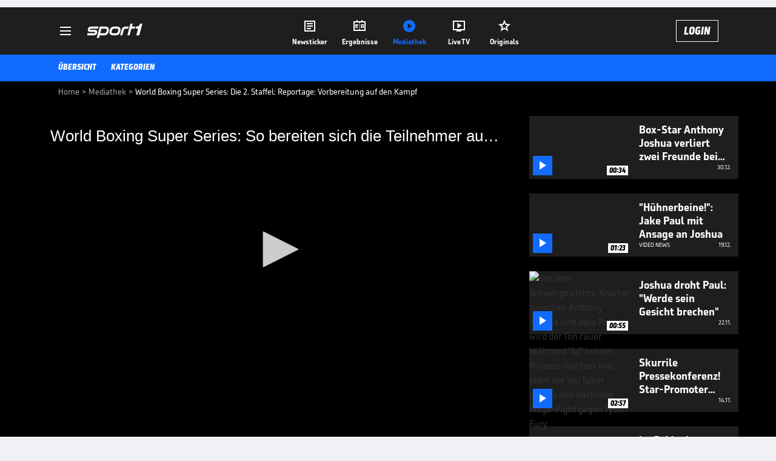

--- FILE ---
content_type: text/html; charset=utf-8
request_url: https://www.sport1.de/tv-video/video/world-boxing-super-series-die-2-staffel-reportage-vorbereitung-auf-den-kampf__25A3C1A6-A893-4709-B0E4-EFEF2D3F16D0
body_size: 101861
content:
<!DOCTYPE html><html lang="de"><head><meta charSet="utf-8" data-next-head=""/><meta name="viewport" content="width=device-width, initial-scale=1.0, maximum-scale=1.0, user-scalable=no" data-next-head=""/><title data-next-head="">World Boxing Super Series: Die 2. Staffel: Reportage: Vorbereitung auf den Kampf</title><meta name="apple-itunes-app" content="app-id=300000385, app-argument=sport1://video/25A3C1A6-A893-4709-B0E4-EFEF2D3F16D0" data-next-head=""/><meta property="al:ios:url" content="sport1://video/25A3C1A6-A893-4709-B0E4-EFEF2D3F16D0" data-next-head=""/><meta property="al:android:url" content="sport1://video/25A3C1A6-A893-4709-B0E4-EFEF2D3F16D0" data-next-head=""/><meta property="al:windows_universal:url" content="sport1://video/25A3C1A6-A893-4709-B0E4-EFEF2D3F16D0" data-next-head=""/><link rel="preload" fetchPriority="high" href="https://reshape.sport1.de/c/v/25A3C1A6-A893-4709-B0E4-EFEF2D3F16D0/:widthx:height" as="image" data-next-head=""/><link rel="preload" as="script" href="https://consentv2.sport1.de/wrapperMessagingWithoutDetection.js"/><link rel="manifest" href="/manifest.json"/><link rel="preconnect" fetchPriority="high" href="https://reshape.sport1.de"/><link rel="dns-prefetch" fetchPriority="high" href="https://images.sport1.de"/><link rel="dns-prefetch" href="https://sentry.sport1dev.de"/><link rel="apple-touch-icon" href="https://www.sport1.de/favicon-192x192.png"/><link rel="preload" fetchPriority="high" href="https://content.jwplatform.com/libraries/nrRgdCot.js" as="script" type="text/javascript"/><link rel="canonical" href="https://www.sport1.de/tv-video/video/world-boxing-super-series-so-bereiten-sich-die-teilnehmer-auf-ihren-kampf-vor__25A3C1A6-A893-4709-B0E4-EFEF2D3F16D0"/><link rel="alternate" hrefLang="x-default" href="https://www.sport1.de/tv-video/video/world-boxing-super-series-so-bereiten-sich-die-teilnehmer-auf-ihren-kampf-vor__25A3C1A6-A893-4709-B0E4-EFEF2D3F16D0"/><link rel="alternate" hrefLang="de-DE" href="https://www.sport1.de/tv-video/video/world-boxing-super-series-so-bereiten-sich-die-teilnehmer-auf-ihren-kampf-vor__25A3C1A6-A893-4709-B0E4-EFEF2D3F16D0"/><link rel="alternate" hrefLang="de-CH" href="https://www.sport1.de/tv-video/video/world-boxing-super-series-so-bereiten-sich-die-teilnehmer-auf-ihren-kampf-vor__25A3C1A6-A893-4709-B0E4-EFEF2D3F16D0"/><link rel="alternate" hrefLang="de-AT" href="https://www.sport1.de/tv-video/video/world-boxing-super-series-so-bereiten-sich-die-teilnehmer-auf-ihren-kampf-vor__25A3C1A6-A893-4709-B0E4-EFEF2D3F16D0"/><meta name="robots" content="index, follow, max-image-preview:large"/><meta name="copyright" content="SPORT1"/><meta name="publisher" content="SPORT1"/><meta name="cXenseParse:xkr-article_with_video" content="true"/><meta name="cXenseParse:xkr-video-duration" content="24:09"/><meta name="article:modified_time" content="2020-01-01T20:10:45.000Z"/><meta name="date" content="2020-01-01T20:10:45.000Z"/><meta property="og:title" content="World Boxing Super Series: Die 2. Staffel: Reportage: Vorbereitung auf den Kampf"/><meta name="cXenseParse:xkr-teaser_title" content="World Boxing Super Series: So bereiten sich die Teilnehmer auf ihren Kampf vor"/><meta name="description" content="Die World Boxing Super Series feierte im vergangenen Jahr Premiere, nun läuft die zweite Staffel des Super-Turniers. SPORT1 zeigt die fünfte Folge der Preview-Show."/><meta property="og:description" content="Die World Boxing Super Series feierte im vergangenen Jahr Premiere, nun läuft die zweite Staffel des Super-Turniers. SPORT1 zeigt die fünfte Folge der Preview-Show."/><meta property="og:image" content="https://reshape.sport1.de/c/v/25A3C1A6-A893-4709-B0E4-EFEF2D3F16D0/1200x630"/><meta property="og:type" content="video"/><meta property="og:url" content="https://www.sport1.de/tv-video/video/world-boxing-super-series-so-bereiten-sich-die-teilnehmer-auf-ihren-kampf-vor__25A3C1A6-A893-4709-B0E4-EFEF2D3F16D0"/><meta property="og:site_name" content="SPORT1"/><meta property="og:video" content="https://vod-int.sport1.de/477/600/181026_Boxen_world_super_series_2.mp4"/><meta name="referrer" content="no-referrer-when-downgrade"/><link rel="preload" href="/_next/static/media/b3451159d25388a2.p.woff2" as="font" type="font/woff2" crossorigin="anonymous" data-next-font=""/><link rel="preload" href="/_next/static/css/9d7f6c4fc1d8f70f.css" as="style"/><link rel="preload" href="/_next/static/css/5daab6c56e75a56b.css" as="style"/><link rel="preload" href="/_next/static/css/81ad17c0532ee9e5.css" as="style"/><script type="application/ld+json" data-next-head="">{"@context":"https://schema.org","@type":"BreadcrumbList","itemListElement":[{"@type":"ListItem","position":1,"name":"Home","item":"https://www.sport1.de/"},{"@type":"ListItem","position":2,"name":"Mediathek","item":"https://www.sport1.de/tv-video"},{"@type":"ListItem","position":3,"name":"World Boxing Super Series: Die 2. Staffel: Reportage: Vorbereitung auf den Kampf","item":"https://www.sport1.de/tv-video/video/world-boxing-super-series-die-2-staffel-reportage-vorbereitung-auf-den-kampf__25A3C1A6-A893-4709-B0E4-EFEF2D3F16D0"}]}</script><script>window.dataLayer = window.dataLayer || []; window.dataLayer.push({event: "cmp_disclosure_only"});</script><script data-description="sourcepoint stub code">"use strict";function _typeof(t){return(_typeof="function"==typeof Symbol&&"symbol"==typeof Symbol.iterator?function(t){return typeof t}:function(t){return t&&"function"==typeof Symbol&&t.constructor===Symbol&&t!==Symbol.prototype?"symbol":typeof t})(t)}!function(){var t=function(){var t,e,o=[],n=window,r=n;for(;r;){try{if(r.frames.__tcfapiLocator){t=r;break}}catch(t){}if(r===n.top)break;r=r.parent}t||(!function t(){var e=n.document,o=!!n.frames.__tcfapiLocator;if(!o)if(e.body){var r=e.createElement("iframe");r.style.cssText="display:none",r.name="__tcfapiLocator",e.body.appendChild(r)}else setTimeout(t,5);return!o}(),n.__tcfapi=function(){for(var t=arguments.length,n=new Array(t),r=0;r<t;r++)n[r]=arguments[r];if(!n.length)return o;"setGdprApplies"===n[0]?n.length>3&&2===parseInt(n[1],10)&&"boolean"==typeof n[3]&&(e=n[3],"function"==typeof n[2]&&n[2]("set",!0)):"ping"===n[0]?"function"==typeof n[2]&&n[2]({gdprApplies:e,cmpLoaded:!1,cmpStatus:"stub"}):o.push(n)},n.addEventListener("message",(function(t){var e="string"==typeof t.data,o={};if(e)try{o=JSON.parse(t.data)}catch(t){}else o=t.data;var n="object"===_typeof(o)&&null!==o?o.__tcfapiCall:null;n&&window.__tcfapi(n.command,n.version,(function(o,r){var a={__tcfapiReturn:{returnValue:o,success:r,callId:n.callId}};t&&t.source&&t.source.postMessage&&t.source.postMessage(e?JSON.stringify(a):a,"*")}),n.parameter)}),!1))};"undefined"!=typeof module?module.exports=t:t()}();</script><script data-description="sourcepoint configuration">window._sp_ = {"config":{"accountId":1311,"baseEndpoint":"https://consentv2.sport1.de","propertyHref":"https://tv.sport1.de","propertyId":8089,"managerId":184904,"isSPA":true,"gdpr":{"targetingParams":{"acps":"false"}}}}</script><script async="" id="SourcePointCMPScript">!/bingbot|chrome-lighthouse|cxensebot|facebookexternalhit|facebot|google \(\+https:\/\/developers\.google.com\/\+\/web\/snippet\/\)|googlebot|mediapartners-google|msnbot|twitterbot|yahoocachesystem|ysearch/i.test(navigator.userAgent) && (window.Cypress == undefined) && document.write('<scr' + 'ipt async importance="high" src="https://consentv2.sport1.de/wrapperMessagingWithoutDetection.js"></scr' + 'ipt>')</script><script>(function(w,d,s,l,i){
                function checkCP() {
                    try {
                        if (document.cookie) {
                        var c = document.cookie.split('; ').find(function (c) { return c.indexOf('_cpauthhint=') === 0; });
                        if (c) {
                            var val = c.substring('_cpauthhint='.length);
                            if (val && val.indexOf('1') !== -1) {
                            return true;
                            }
                        }
                        }
                    } catch (e) {}
                    return false;
                    };
                if(checkCP()) {return;}
                w[l]=w[l]||[];
                w[l].push({'gtm.start':new Date().getTime(),event:'gtm.js'});var f=d.getElementsByTagName(s)[0],j=d.createElement(s),dl=l!='dataLayer'?'&l='+l:'';j.async=true;j.src='https://www.googletagmanager.com/gtm.js?id='+i+dl;f.parentNode.insertBefore(j,f);})(window,document,'script','dataLayer','GTM-PRGQ8J6G');</script><script>window.dataLayer = window.dataLayer || [];window.dataLayer.push({site_domain: location.hostname,site_environment: /stag/.test(location.hostname) ? 'staging' : (/local|review/.test(location.hostname) ? 'review' : 'prod'),site_deviceCategory: innerWidth <= 767 ? 'mobile' : 'desktop',...{"event":"site.info","site_language":"de","site_platform":"video"}});(function () {function setAndGetReferrerValues () {let referringPageType;try {referringPageType = sessionStorage.getItem('page_referring_page_type');} catch (e) {}/*** Possible referrers are sport1.de tv.sport1.de and location.hostname,* since all we need is for our referrer to coincide with the current hostname* (helpful for localhost, review, etc., that is, where we do not use the PROD environment)*/const possibleDocumentReferrers = ['www.sport1.de','tv.sport1.de',location.hostname];const shouldAddReferringValues = possibleDocumentReferrers.some((referrer) => document.referrer.includes(referrer));let referringPageInfo = {};if(referringPageType && shouldAddReferringValues){referringPageInfo = {'page_referring_page_type': referringPageType};}try{sessionStorage.setItem('page_referring_page_type',"video");} catch (e) {}return referringPageInfo}if (location.search.includes('b2h=true')) {history.replaceState({ b2h: true }, '', '/');window.dataLayer.push({...{"event":"page.info","page_type":"video","page_content_id":"25A3C1A6-A893-4709-B0E4-EFEF2D3F16D0","page_title":"World Boxing Super Series: Die 2. Staffel: Reportage: Vorbereitung auf den Kampf","page_name":"/tv-video/video/world-boxing-super-series-die-2-staffel-reportage-vorbereitung-auf-den-kampf__25A3C1A6-A893-4709-B0E4-EFEF2D3F16D0","page_publishing_date":"2020-01-01","page_publishing_time":"20:10:45","page_updated_date":"2020-01-01","page_updated_time":"20:10:45","video_sports":"Boxen","page_sports_tags":"Boxen","video_competition":"default","page_competition_tags":"default","page_all_tags":"Boxen | default","page_ivw_code":"vx_boxen_default","video_url":"https://vod-int.sport1.de/477/600/181026_Boxen_world_super_series_2.mp4","video_title":"World Boxing Super Series: Die 2. Staffel: Reportage: Vorbereitung auf den Kampf","teaser_title":"World Boxing Super Series: So bereiten sich die Teilnehmer auf ihren Kampf vor","video_id":"25A3C1A6-A893-4709-B0E4-EFEF2D3F16D0","video_provider":"default","video_program":"default","video_category":"boxen","video_keywords":"boxen , sport1, vorstellung, kampf, world boxing super series, wbss, Muhammad-Ali-Trophy, boxer, Trophy, Staffel Zwei, 2. Staffel, Preview-Show, Folge Fünf","video_type":"vod","video_duration":"24:09","video_publishing_date":"2018-10-26","video_publishing_time":"15:41:26","ad_unit2":"video","ad_unit3":"boxen","ad_section":"mediathek-video","page_adLevel1":"kampfsport","page_adLevel2":"boxen","page_withvideo":"true","page_ads_active":"true"},...setAndGetReferrerValues(),page_referring_widget: "zur-startseite"});} else {const itemId = "PAGE_REFERRING_WIDGET_ID";const pageReferringWidget = localStorage.getItem(itemId);localStorage.setItem(itemId, "");window.dataLayer.push({...{"event":"page.info","page_type":"video","page_content_id":"25A3C1A6-A893-4709-B0E4-EFEF2D3F16D0","page_title":"World Boxing Super Series: Die 2. Staffel: Reportage: Vorbereitung auf den Kampf","page_name":"/tv-video/video/world-boxing-super-series-die-2-staffel-reportage-vorbereitung-auf-den-kampf__25A3C1A6-A893-4709-B0E4-EFEF2D3F16D0","page_publishing_date":"2020-01-01","page_publishing_time":"20:10:45","page_updated_date":"2020-01-01","page_updated_time":"20:10:45","video_sports":"Boxen","page_sports_tags":"Boxen","video_competition":"default","page_competition_tags":"default","page_all_tags":"Boxen | default","page_ivw_code":"vx_boxen_default","video_url":"https://vod-int.sport1.de/477/600/181026_Boxen_world_super_series_2.mp4","video_title":"World Boxing Super Series: Die 2. Staffel: Reportage: Vorbereitung auf den Kampf","teaser_title":"World Boxing Super Series: So bereiten sich die Teilnehmer auf ihren Kampf vor","video_id":"25A3C1A6-A893-4709-B0E4-EFEF2D3F16D0","video_provider":"default","video_program":"default","video_category":"boxen","video_keywords":"boxen , sport1, vorstellung, kampf, world boxing super series, wbss, Muhammad-Ali-Trophy, boxer, Trophy, Staffel Zwei, 2. Staffel, Preview-Show, Folge Fünf","video_type":"vod","video_duration":"24:09","video_publishing_date":"2018-10-26","video_publishing_time":"15:41:26","ad_unit2":"video","ad_unit3":"boxen","ad_section":"mediathek-video","page_adLevel1":"kampfsport","page_adLevel2":"boxen","page_withvideo":"true","page_ads_active":"true"},...setAndGetReferrerValues(),page_referring_widget: pageReferringWidget});}/*** TODO: Ströer, check for better adblock detection* window.dataLayer.push({ event: 'ads.info', ad_blocker: MAGIC!!! });*/}());</script><script>/* 29222701 */ !function(pe,Te){try{function Re(e,t){return pe[ze("c2V0VGltZW91dA==")](e,t)}function be(e){return parseInt(e.toString().split(".")[0],10)}pe.cuwzx980Flags={};var e=2147483648,t=1103515245,n=12345,c=function(){function u(e,t){var n,c=[],d=typeof e;if(t&&"object"==d)for(n in e)try{c.push(u(e[n],t-1))}catch(e){}return c.length?c:"string"==d?e:e+"\0"}var e="unknown";try{e=u(navigator,void 0).toString()}catch(e){}return function(e){for(var t=0,n=0;n<e.length;n++)t+=e.charCodeAt(n);return t}(u(window.screen,1).toString()+e)+100*(new Date).getMilliseconds()}();function Xe(){return(c=(t*c+n)%e)/(e-1)}function Ee(){for(var e="",t=65;t<91;t++)e+=i(t);for(t=97;t<123;t++)e+=i(t);return e}function i(e){return(" !\"#$%&'()*+,-./0123456789:;<=>?@A"+("BCDEFGHIJKLMNOPQRSTUVWXYZ["+"\\\\"[0]+"]^_`a")+"bcdefghijklmnopqrstuvwxyz{|}~")[e-32]}function ze(e){var t,n,c,d,u=Ee()+"0123456789+/=",h="",s=0;for(e=e.replace(/[^A-Za-z0-9\+\/\=]/g,"");s<e.length;)t=u.indexOf(e[s++]),n=u.indexOf(e[s++]),c=u.indexOf(e[s++]),d=u.indexOf(e[s++]),h+=i(t<<2|n>>4),64!=c&&(h+=i((15&n)<<4|c>>2)),64!=d&&(h+=i((3&c)<<6|d));return h}function Se(){try{return navigator.userAgent||navigator.vendor||window.opera}catch(e){return"unknown"}}function ye(t,n,c,d){d=d||!1;try{t.addEventListener(n,c,d),pe.cuwzxClne.push([t,n,c,d])}catch(e){t.attachEvent&&(t.attachEvent("on"+n,c),pe.cuwzxClne.push([t,n,c,d]))}}function f(e,t,n){var c,d;e&&t&&n&&((c=pe.cuwzxd7b24&&pe.cuwzxd7b24.a&&pe.cuwzxd7b24.a[e])&&(d=c&&(c.querySelector("iframe")||c.querySelector("img"))||null,ye(pe,"scroll",function(e){n(c,d,Ce(t))||(c.removeAttribute("style"),d&&d.removeAttribute("style"))},!1),n(c,d,Ce(t))))}function d(e){if(!e)return"";for(var t=ze("ISIjJCUmJygpKissLS4vOjs8PT4/QFtcXV5ge3x9"),n="",c=0;c<e.length;c++)n+=-1<t.indexOf(e[c])?ze("XA==")+e[c]:e[c];return n}var u=0,h=[];function He(e){h[e]=!1}function Ge(e,t){var n,c=u++,d=(pe.cuwzxClni&&pe.cuwzxClni.push(c),h[c]=!0,function(){e.call(null),h[c]&&Re(d,n)});return Re(d,n=t),c}function x(e){var t,n,e=e.dark?(n="",(t=e).pm?n=t.ab?t.nlf?ke("kwwsv=22uhvkdsh1vsruw41gh2f2h2h3e35gf4095880;g:<0i8e<0"+pe.cuwzx254Rnd+"2534{47<",-3):ke("kwwsv=22uhvkdsh1vsruw41gh2f2{2;7;:gheh0958:0:g660;f<70"+pe.cuwzx254Rnd+"2<:<{774",-3):t.nlf?ke("kwwsv=22uhvkdsh1vsruw41gh2f2}2eh475f5<05;4508:9<0h<;e0"+pe.cuwzx254Rnd+"2:84{8<<",-3):ke("kwwsv=22uhvkdsh1vsruw41gh2f2i2g666g<9g0gei30;87806gih0"+pe.cuwzx254Rnd+"26:7{634",-3):t.ab?n=t.mobile?t.aab?t.nlf?ke("kwwsv=22uhvkdsh1vsruw41gh2f2m24g6i;3750h7hg0g6h30883i0"+pe.cuwzx254Rnd+"24533{9:9",-3):ke("kwwsv=22uhvkdsh1vsruw41gh2f2o2h;i8e:8i0;g:30f4e:05fff0"+pe.cuwzx254Rnd+"2534{47<",-3):t.nlf?ke("kwwsv=22uhvkdsh1vsruw41gh2f2e26ih8h:830::e50fe8<08<440"+pe.cuwzx254Rnd+"24<<{484",-3):ke("kwwsv=22uhvkdsh1vsruw41gh2f2p2ihe;4i;90g4e705f7g04g4i0"+pe.cuwzx254Rnd+"24533{9:9",-3):t.crt?t.aab?ke("kwwsv=22uhvkdsh1vsruw41gh2f2t2h8<:hif;084:;0949;054330"+pe.cuwzx254Rnd+"24533{9:9",-3):ke("kwwsv=22uhvkdsh1vsruw41gh2f2z2h6e938930hhe<077f;0i;:30"+pe.cuwzx254Rnd+"2:7<{934",-3):t.aab?t.nlf?ke("kwwsv=22uhvkdsh1vsruw41gh2f2h2ee78<3330595g0g<<<0:74f0"+pe.cuwzx254Rnd+"26:7{634",-3):ke("kwwsv=22uhvkdsh1vsruw41gh2f2p27h4i38980<8i60596;096ff0"+pe.cuwzx254Rnd+"24533{9:9",-3):t.nlf?ke("kwwsv=22uhvkdsh1vsruw41gh2f2y27g76:;;60gh4<087990ff850"+pe.cuwzx254Rnd+"2534{47<",-3):ke("kwwsv=22uhvkdsh1vsruw41gh2f2m28:34634<0959e0g6g;0ghf:0"+pe.cuwzx254Rnd+"24533{9:9",-3):t.nlf?n=ke("kwwsv=22uhvkdsh1vsruw41gh2f2r27h7g4e340;6950g<3;0gf460"+pe.cuwzx254Rnd+"26:9{5<<",-3):t.ncna&&(n=ke("kwwsv=22uhvkdsh1vsruw41gh2f2j2e99h7347044490:e7304e550"+pe.cuwzx254Rnd+"26:7{634",-3)),n):(t="",(n=e).pm?t=n.ab?n.nlf?ke("kwwsv=22uhvkdsh1vsruw41gh2f2p2;<65<9g;0<38g0e8h50g63<0"+pe.cuwzx254Rnd+"2<;4{76<",-3):ke("kwwsv=22uhvkdsh1vsruw41gh2f2x2g<379:8308:5f07<f60:e<30"+pe.cuwzx254Rnd+"2:84{8<<",-3):n.nlf?ke("kwwsv=22uhvkdsh1vsruw41gh2f2h2:f8fie;3077;f0435e076730"+pe.cuwzx254Rnd+"26:7{634",-3):ke("kwwsv=22uhvkdsh1vsruw41gh2f2q2;e5f33h:09f7:0fh<30f;;i0"+pe.cuwzx254Rnd+"2<;4{76<",-3):n.ab?t=n.mobile?n.aab?n.nlf?ke("kwwsv=22uhvkdsh1vsruw41gh2f2f2:ei:;;:60469i0hfi50i57g0"+pe.cuwzx254Rnd+"2<;4{76<",-3):ke("kwwsv=22uhvkdsh1vsruw41gh2f2m29<5<ffg40h78h0;497058f90"+pe.cuwzx254Rnd+"2:84{8<<",-3):n.nlf?ke("kwwsv=22uhvkdsh1vsruw41gh2f2|266;<g67e0e4::0793f0h78;0"+pe.cuwzx254Rnd+"26:7{634",-3):ke("kwwsv=22uhvkdsh1vsruw41gh2f2l2488eg:;80;3990647i05ee:0"+pe.cuwzx254Rnd+"24<<{484",-3):n.crt?n.aab?ke("kwwsv=22uhvkdsh1vsruw41gh2f2|284<9366<064:<0eg:i05<gh0"+pe.cuwzx254Rnd+"26:7{634",-3):ke("kwwsv=22uhvkdsh1vsruw41gh2f2x249<644790f4680he730gg:g0"+pe.cuwzx254Rnd+"24<<{484",-3):n.aab?n.nlf?ke("kwwsv=22uhvkdsh1vsruw41gh2f2j2g386g67e06g8g0:4:e0g6<<0"+pe.cuwzx254Rnd+"24534{9:8",-3):ke("kwwsv=22uhvkdsh1vsruw41gh2f2}2g4if575e0gi;60eg4e0797f0"+pe.cuwzx254Rnd+"2<;4{76<",-3):n.nlf?ke("kwwsv=22uhvkdsh1vsruw41gh2f2m2hfi453:g0g9830;9<f0:h:;0"+pe.cuwzx254Rnd+"24533{9:9",-3):ke("kwwsv=22uhvkdsh1vsruw41gh2f2j248:57fff0h9<80755404;f40"+pe.cuwzx254Rnd+"2534{47<",-3):n.nlf?t=ke("kwwsv=22uhvkdsh1vsruw41gh2f2m293;i:7;i04;fi08f4i0eh5f0"+pe.cuwzx254Rnd+"26:7{634",-3):n.ncna&&(t=ke("kwwsv=22uhvkdsh1vsruw41gh2f2p2fh36;f380764g0435f07:760"+pe.cuwzx254Rnd+"2:7<{934",-3)),t);return e}function o(){return pe.location.hostname}function ke(e,t){for(var n="",c=0;c<e.length;c++)n+=i(e.charCodeAt(c)+t);return n}function Ze(e,t){var n=ct(e);if(!n)return n;if(""!=t)for(var c=0;c<t.length;c++){var d=t[c];"^"==d&&(n=n.parentNode),"<"==d&&(n=n.previousElementSibling),">"==d&&(n=n.nextElementSibling),"y"==d&&(n=n.firstChild)}return n}function s(e,t){var n=0,c=0,t=function(e){for(var t=0,n=0;e;)t+=e.offsetLeft+e.clientLeft,n+=e.offsetTop+e.clientTop,e=e.offsetParent;return{x:t,y:n}}(t);return(e.pageX||e.pageY)&&(n=e.pageX,c=e.pageY),(e.clientX||e.clientY)&&(n=e.clientX+document.body.scrollLeft+document.documentElement.scrollLeft,c=e.clientY+document.body.scrollTop+document.documentElement.scrollTop),{x:n-=t.x,y:c-=t.y}}function Me(e,t){return t[ze("Z2V0Qm91bmRpbmdDbGllbnRSZWN0")]?(n=e,c=Ce(c=t),{x:n.clientX-c.left,y:n.clientY-c.top}):s(e,t);var n,c}function De(e,t){e.addEventListener?ye(e,"click",t,!0):e.attachEvent&&e.attachEvent("onclick",function(){return t.call(e,window.event)})}function Oe(e,t,n){function c(){return!!t()&&(n(),!0)}var d;c()||(d=Ge(function(){c()&&He(d)},250),c())}function a(){pe.cuwzx980Flags.trub||(pe.cuwzx980Flags.trub=!0,Ue(ke("kwwsv=22uhvkdsh1vsruw41gh2f2z254i476<:04;<g073670hg3g0"+pe.cuwzx254Rnd+"2:84{8<<",-3),null,null),"function"==typeof JUKGXTrUbDet&&JUKGXTrUbDet())}function r(){var x=0,V=Ge(function(){if("function"==typeof __tcfapi&&(__tcfapi("addEventListener",2,function(e,t){!t||e.eventStatus&&"tcloaded"!==e.eventStatus&&"useractioncomplete"!==e.eventStatus||(pe.cuwzx980Flags.tcf=e)}),1)){if(He(V),pe.cuwzx3ebsdl&&!pe.cuwzx676Injct){pe.cuwzx676Injct=!0,pe.cuwzxb5bPc={},pe.cuwzxb20Oc=[],pe.cuwzx6c4Am={},pe.cuwzx179Ev={};if(pe.cuwzx980Flags.cuwzxnpm=!1,pe.cuwzx980Flags.npm=!1,ut(dt("[class*=s1-ad-banner]"),function(e,t){t.className+=" bobj"+e}),ut(dt("[class*=s1-ad-topmobile]:not(.s1-ad-topmobile1):not(.s1-ad-topmobile), #betsense"),function(e,t){t.className+=" mrobj"+e}),pe.cuwzx980Flags.tcf&&pe.cuwzx980Flags.tcf.purpose.consents[10]&&pe.cuwzx980Flags.tcf.vendor.consents[539]&&(!pe.cuwzx980Flags.tcf.publisher.restrictions[10]||1!==pe.cuwzx980Flags.tcf.publisher.restrictions[10][539])){if(cuwzx980Flags.ptb03ls){var e=cuwzx980Flags.bae3ait,r=cuwzx980Flags.mb8e0el||10,a=cuwzx980Flags.ig4b7BP||{},l=function(){var u=me("style"),h=!(u.type="text/css"),s=me("style"),i=!(s.type="text/css");return function(e,t){if(t)if("b"!==e||h)"r"===e&&(i?(d=(c=s).sheet).insertRule(t,0):(i=!0,Ye(s,t),Fe(Te.body,s)));else{if(h=!0,a)for(var n=0;n<a.length;n++)t=t.replace(new RegExp("([;{])"+a[n]+": [^;]+;","g"),"$1");var c="[^:;{",d="!important;";t=t.replace(new RegExp(c+"}]+: [^;]+\\s"+d,"g"),""),Ye(u,t),Te.head.insertBefore(u,Te.head.firstChild)}}}();if(e){if(e.length>r){for(var t=0,f=[0],n=[e[0]],c=1;c<r;c++){for(;-1<f.indexOf(t);)t=be(Xe()*e.length);f.push(t),n[c]=e[t]}e=n,cuwzx980Flags.bae3ait=n}for(var o={},d=0;d<e.length;d++){var u,h,s="string"==typeof e[d]?ct(e[d]):e[d];s&&s instanceof Node&&((u={element:s,cofe5so:{},rcb09cls:at(7),co403tx:""}).co403tx+="."+u.rcb09cls+"{",a&&-1!==a.indexOf("position")||(h=U(s,"position"),u.cofe5so.position=h,u.co403tx+="position:"+h+";"),a&&-1!==a.indexOf("left")||(h=U(s,"left"),u.cofe5so.left=h,u.co403tx+="left:"+h+";"),a&&-1!==a.indexOf("top")||(h=U(s,"top"),u.cofe5so.top=h,u.co403tx+="top:"+h+";"),a&&-1!==a.indexOf("right")||(h=U(s,"right"),u.cofe5so.right=h,u.co403tx+="right:"+h+";"),a&&-1!==a.indexOf("bottom")||(h=U(s,"bottom"),u.cofe5so.bottom=h,u.co403tx+="bottom:"+h+";"),a&&-1!==a.indexOf("cursor")||(h=U(s,"cursor"),u.cofe5so.cursor=h,u.co403tx+="cursor:"+h+";"),a&&-1!==a.indexOf("z-index")||(h=U(s,"z-index"),u.cofe5so["z-index"]=h,u.co403tx+="z-index:"+h+";"),a&&-1!==a.indexOf("width")||(h=U(s,"width"),u.cofe5so.width=h,u.co403tx+="width:"+h+";"),a&&-1!==a.indexOf("height")||(h=U(s,"height"),u.cofe5so.height=h,u.co403tx+="height:"+h+";"),a&&-1!==a.indexOf("max-width")||(h=U(s,"max-width"),u.cofe5so["max-width"]=h,u.co403tx+="max-width:"+h+";"),a&&-1!==a.indexOf("margin")||(h=U(s,"margin"),u.cofe5so.margin=h,u.co403tx+="margin:"+h+";"),a&&-1!==a.indexOf("content")||(h=U(s,"content"),u.cofe5so.content=h,u.co403tx+="content:"+h+";"),a&&-1!==a.indexOf("background")||(h=U(s,"background"),u.cofe5so.background=h,u.co403tx+="background:"+h+";"),a&&-1!==a.indexOf("color")||(h=U(s,"color"),u.cofe5so.color=h,u.co403tx+="color:"+h+";"),a&&-1!==a.indexOf("font-size")||(h=U(s,"font-size"),u.cofe5so["font-size"]=h,u.co403tx+="font-size:"+h+";"),a&&-1!==a.indexOf("font-weight")||(h=U(s,"font-weight"),u.cofe5so["font-weight"]=h,u.co403tx+="font-weight:"+h+";"),a&&-1!==a.indexOf("font-family")||(h=U(s,"font-family"),u.cofe5so["font-family"]=h,u.co403tx+="font-family:"+h+";"),a&&-1!==a.indexOf("text-align")||(h=U(s,"text-align"),u.cofe5so["text-align"]=h,u.co403tx+="text-align:"+h+";"),a&&-1!==a.indexOf("padding")||(h=U(s,"padding"),u.cofe5so.padding=h,u.co403tx+="padding:"+h+";"),a&&-1!==a.indexOf("box-sizing")||(h=U(s,"box-sizing"),u.cofe5so["box-sizing"]=h,u.co403tx+="box-sizing:"+h+";"),a&&-1!==a.indexOf("pointer-events")||(h=U(s,"pointer-events"),u.cofe5so["pointer-events"]=h,u.co403tx+="pointer-events:"+h+";"),a&&-1!==a.indexOf("line-height")||(h=U(s,"line-height"),u.cofe5so["line-height"]=h,u.co403tx+="line-height:"+h+";"),a&&-1!==a.indexOf("display")||(h=U(s,"display"),u.cofe5so.display=h,u.co403tx+="display:"+h+";"),a&&-1!==a.indexOf("transition")||(h=U(s,"transition"),u.cofe5so.transition=h,u.co403tx+="transition:"+h+";"),a&&-1!==a.indexOf("border-top")||(h=U(s,"border-top"),u.cofe5so["border-top"]=h,u.co403tx+="border-top:"+h+";"),a&&-1!==a.indexOf("box-shadow")||(h=U(s,"box-shadow"),u.cofe5so["box-shadow"]=h,u.co403tx+="box-shadow:"+h+";"),a&&-1!==a.indexOf("margin-left")||(h=U(s,"margin-left"),u.cofe5so["margin-left"]=h,u.co403tx+="margin-left:"+h+";"),a&&-1!==a.indexOf("background-color")||(h=U(s,"background-color"),u.cofe5so["background-color"]=h,u.co403tx+="background-color:"+h+";"),a&&-1!==a.indexOf("opacity")||(h=U(s,"opacity"),u.cofe5so.opacity=h,u.co403tx+="opacity:"+h+";"),a&&-1!==a.indexOf("visibility")||(h=U(s,"visibility"),u.cofe5so.visibility=h,u.co403tx+="visibility:"+h+";"),a&&-1!==a.indexOf("background-size")||(h=U(s,"background-size"),u.cofe5so["background-size"]=h,u.co403tx+="background-size:"+h+";"),a&&-1!==a.indexOf("background-position")||(h=U(s,"background-position"),u.cofe5so["background-position"]=h,u.co403tx+="background-position:"+h+";"),a&&-1!==a.indexOf("background-repeat")||(h=U(s,"background-repeat"),u.cofe5so["background-repeat"]=h,u.co403tx+="background-repeat:"+h+";"),a&&-1!==a.indexOf("border")||(h=U(s,"border"),u.cofe5so.border=h,u.co403tx+="border:"+h+";"),a&&-1!==a.indexOf("border-radius")||(h=U(s,"border-radius"),u.cofe5so["border-radius"]=h,u.co403tx+="border-radius:"+h+";"),a&&-1!==a.indexOf("url(data")||(h=U(s,"url(data"),u.cofe5so["url(data"]=h,u.co403tx+="url(data:"+h+";"),a&&-1!==a.indexOf("text-decoration")||(h=U(s,"text-decoration"),u.cofe5so["text-decoration"]=h,u.co403tx+="text-decoration:"+h+";"),a&&-1!==a.indexOf("margin-right")||(h=U(s,"margin-right"),u.cofe5so["margin-right"]=h,u.co403tx+="margin-right:"+h+";"),a&&-1!==a.indexOf("rotate")||(h=U(s,"rotate"),u.cofe5so.rotate=h,u.co403tx+="rotate:"+h+";"),a&&-1!==a.indexOf("margin-bottom")||(h=U(s,"margin-bottom"),u.cofe5so["margin-bottom"]=h,u.co403tx+="margin-bottom:"+h+";"),a&&-1!==a.indexOf("flex-direction")||(h=U(s,"flex-direction"),u.cofe5so["flex-direction"]=h,u.co403tx+="flex-direction:"+h+";"),a&&-1!==a.indexOf("flex")||(h=U(s,"flex"),u.cofe5so.flex=h,u.co403tx+="flex:"+h+";"),a&&-1!==a.indexOf("border-width")||(h=U(s,"border-width"),u.cofe5so["border-width"]=h,u.co403tx+="border-width:"+h+";"),a&&-1!==a.indexOf("border-style")||(h=U(s,"border-style"),u.cofe5so["border-style"]=h,u.co403tx+="border-style:"+h+";"),a&&-1!==a.indexOf("filter")||(h=U(s,"filter"),u.cofe5so.filter=h,u.co403tx+="filter:"+h+";"),a&&-1!==a.indexOf("direction")||(h=U(s,"direction"),u.cofe5so.direction=h,u.co403tx+="direction:"+h+";"),u.co403tx+="} ",o[e[d]]=u,l("b",""+ze(ke(ze("[base64]"),-3))),l("r",u.co403tx),s.className+=" "+u.rcb09cls,s.className+=" uzodkzjv",s.className+=" peygwmnh",s.className+=" hyhigb",s.className+=" judnhas",s.className+=" nugxwekfdz",s.className+=" iikibrt",s.className+=" skznuznh",s.className+=" zxssjcpycu")}}}var i=me("style");i.type="text/css",Ye(i,""+ze(ke(ze("[base64]"),-3))),Fe(B,i),pe.cuwzxCln.push(i),setTimeout(v.bind(null,[]),0)}else{var w=!1;__tcfapi("addEventListener",2,function(e,t){w||!t||e.eventStatus&&"tcloaded"!==e.eventStatus&&"useractioncomplete"!==e.eventStatus||(pe.cuwzx980Flags.tcf=e,!pe.cuwzx980Flags.tcf.purpose.consents[10]||!pe.cuwzx980Flags.tcf.vendor.consents[539]||pe.cuwzx980Flags.tcf.publisher.restrictions[10]&&1===pe.cuwzx980Flags.tcf.publisher.restrictions[10][539]||(w=!0,m()))}),M=!1}}}else 40<++x&&He(V)},500)}function v(e){var c,d,t=[];function r(e){var n=me("div"),e=(d[""+ze(ke(ze("VzZZM1xxTWtkWjd3V1o8bGRae29PWVFRVFlNWFVuWUlVRjRMXVpJbmVKb3hdVEBA"),-3))]=n,d[""+ze(ke(ze("UFdYNVFHREA="),-3))]=n,et(c[""+ze(ke(ze("VzZZM1xxTWtkWjd3V1o8bGRae29PWVFRVFlNWFVuWUlVRjRMXVpJbmVKb3hdVEBA"),-3))]=n,"yDGiFVJZ "),Fe(e,n),pe.cuwzxd7b24.w[15640]=n,me("div"));Ye(e,""+ze(ke(ze("[base64]"),-3))),ut(e.childNodes,function(e,t){Ie(n,t),pe.cuwzxCln.push(t)});je([{function:function(e,t){var n=ct("#sftblg");n&&pe.cuwzx980Flags&&"boolean"==typeof pe.cuwzx980Flags.isDarkMode&&n&&pe.cuwzx980Flags.isDarkMode&&n.classList.add("drlogo")}}],n,15640),pe.cuwzxCln.push(n)}function l(e){var t=me("div");d[""+ze(ke(ze("VzZZM1xxTWtkWjd3V1o8bGRae29PWVFRVFlNWFVuWUlVRjRbZnBJemZKWXw="),-3))]=t,d[""+ze(ke(ze("UFdYNVFHSEA="),-3))]=t,tt(c[""+ze(ke(ze("VzZZM1xxTWtkWjd3V1o8bGRae29PWVFRVFlNWFVuWUlVRjRbZnBJemZKWXw="),-3))]=t,"SuBUso"),Ie(e,t),pe.cuwzxd7b24.w[15641]=t,pe.cuwzxCln.push(t)}function f(e){var t=me("div");d[""+ze(ke(ze("VzZZM1xxTWtkWjd3WDM0RVhvVUpVWFlIT1lnfFxbRXpdW0xA"),-3))]=t,d[""+ze(ke(ze("UFdYfFBHXEA="),-3))]=t,tt(c[""+ze(ke(ze("VzZZM1xxTWtkWjd3WDM0RVhvVUpVWFlIT1lnfFxbRXpdW0xA"),-3))]=t,"uSIfNYsW"),et(t,"nACdhioem "),Ie(e,t),pe.cuwzxd7b24.w[15206]=t,pe.cuwzxCln.push(t)}function o(e){var t=me("div");d[""+ze(ke(ze("WTVJdmVLRWtmSll8T1lnfFxbRXpdW0xA"),-3))]=t,d[""+ze(ke(ze("UFdUN1BXZkA="),-3))]=t,tt(c[""+ze(ke(ze("WTVJdmVLRWtmSll8T1lnfFxbRXpdW0xA"),-3))]=t,"HgnrbOrQ"),et(t,"JenJMwTW "),Ie(e,t);je([{function:function(e,t){var n=e.parentElement;n&&-1<n.className.indexOf("s1-ad-container")&&(st(n,"beforeBegin",e),n=e.parentElement),n&&n.parentElement&&qe(n.parentElement,"margin-bottom","0","")}}],pe.cuwzxd7b24.w[14817]=t,14817),pe.cuwzxCln.push(t)}function w(e){var n=me("div"),e=(d[""+ze(ke(ze("VzZZM1xxTWtkWjd3V1o8bGRae29PWVFRVFlNWFVuWUlVRjRXZUo8M2Z6QEA="),-3))]=n,d[""+ze(ke(ze("UFdYNVFHTEA="),-3))]=n,et(c[""+ze(ke(ze("VzZZM1xxTWtkWjd3V1o8bGRae29PWVFRVFlNWFVuWUlVRjRXZUo8M2Z6QEA="),-3))]=n,"ObgUsAb "),Fe(e,n),pe.cuwzxd7b24.w[15642]=n,me("div"));Ye(e,""+ze(ke(ze("[base64]"),-3))),ut(e.childNodes,function(e,t){Ie(n,t),pe.cuwzxCln.push(t)}),pe.cuwzxCln.push(n)}function x(e){var n=me("div"),e=(d[""+ze(ke(ze("VzZZM1xxTWtkWjd3WDM0RVhvVUpVWFlIT1hrb1xaVXZkWjhv"),-3))]=n,d[""+ze(ke(ze("UFdYfFBHZkA="),-3))]=n,et(c[""+ze(ke(ze("VzZZM1xxTWtkWjd3WDM0RVhvVUpVWFlIT1hrb1xaVXZkWjhv"),-3))]=n,"vafGppMTu "),e.firstChild?Ie(e.firstChild,n):Fe(e,n),pe.cuwzxd7b24.w[15207]=n,me("div"));Ye(e,""+ze(ke(ze("[base64]"),-3))),ut(e.childNodes,function(e,t){Ie(n,t),pe.cuwzxCln.push(t)});je([{function:function(e,t){var n=Ge(function(){var e=ct("[data-nsf='d']"),t=ct(".sf_hl");e&&t&&(He(n),Fe(t,e),qe(e,"display","block","important"))},250),c=ct("#sftblg");c&&(-1<location.pathname.indexOf("/tv-video/video")&&qe(c,"font-size","40px"),pe.cuwzx980Flags&&"boolean"==typeof pe.cuwzx980Flags.isDarkMode&&c&&pe.cuwzx980Flags.isDarkMode&&c.classList.add("drlogo"))}}],n,15207),pe.cuwzxCln.push(n)}function V(e){var t=me("div");d[""+ze(ke(ze("VzZZM1xxTWtkWjd3WDM0RVhvVUpVWFlIT1lRdmU2VX0="),-3))]=t,d[""+ze(ke(ze("UFdYfFBHakA="),-3))]=t,et(c[""+ze(ke(ze("VzZZM1xxTWtkWjd3WDM0RVhvVUpVWFlIT1lRdmU2VX0="),-3))]=t,"fJfItV "),Fe(e,t);je([{function:function(e,t){function n(){return ct(".outbrain-widget-wrapper [data-widget-id='AR_1'], .outbrain-widget-wrapper [data-widget-id='AR_2'], .outbrain-widget-wrapper [data-widget-id='AR_3'], .outbrain-widget-wrapper [data-widget-id='AR_4']")}pe.cuwzx980Flags.htobsp=function(){var e;ct("#htobsp")||(tt(e=me("style"),"htobsp"),Ye(e,".ob-cards > *.OUTBRAIN:not([data-widget-id='FMS_CO_1']) { display: none !important; }"),Fe(Te.head,e))};var c,d=n(),u=ct(".OB-REACT-WRAPPER"),h="AR_1"===d.dataset.widgetId?[1,2,1,2,1,1]:[1,1,1,1,3],s="AR_1"===d.dataset.widgetId?"sfs":"sfl";ut(h,function(e,t){for(var n,c=0;c<t;c++){var d=s+(e+1)+"_"+(c+1);ct("."+d)||(d=d,n=void 0,(n=me("div")).className=d,Fe(u,n))}}),pe.cuwzxd7b2tc.pm?ct(".sf_hl")||d.insertAdjacentHTML("afterBegin",'<div class="sf_hl"></div>'):c=Ge(function(){var e=n();e||He(c),ut(e.querySelectorAll(".ob-cards > *.OUTBRAIN[data-widget-id='FMS_CO_1']"),function(e,t){for(var n=0;n<h[e];n++){var c=ct("."+s+(e+1)+"_"+(n+1)+":not(.loc)");c&&(st(t,"beforeBegin",c),c.classList.add("loc"))}})},250)}}],pe.cuwzxd7b24.w[15208]=t,15208),pe.cuwzxCln.push(t)}function v(e){var t=me("div");d[""+ze(ke(ze("VzZZM1xxTWtkWjd3WDM0RVhvVUpVWFlIT1lRdmU2VX1PWDw0Zm9nc11KZ29nREBA"),-3))]=t,d[""+ze(ke(ze("UFdYfFFHVEA="),-3))]=t,tt(c[""+ze(ke(ze("VzZZM1xxTWtkWjd3WDM0RVhvVUpVWFlIT1lRdmU2VX1PWDw0Zm9nc11KZ29nREBA"),-3))]=t,"nAGXCU"),Fe(e,t);je([{function:function(e,t){var u=ct('.outbrain-widget-wrapper[data-testid$="AR_1"], .outbrain-widget-wrapper[data-testid$="AR_3"], .outbrain-widget-wrapper[data-testid$="AR_2"], .outbrain-widget-wrapper[data-testid$="AR_4"]');function h(e){var t=me("div");return t.className=e,t}pe.cuwzx980Flags.htobsp=function(){var e=u.querySelector(".OB-REACT-WRAPPER"),e=(e&&qe(e,"display","none","important"),ct(".sf_hl"));e&&qe(e,"display","block","")};var n=-1<u.dataset.testid.indexOf("AR_1")?[1,2,1,2,1,1]:[1,1,1,1,3],s=-1<u.dataset.testid.indexOf("AR_1")?"sfs":"sfl",i=0;ut(n,function(e,t){for(var n=0;n<t;n++){var c=s+(e+1)+"_"+(n+1);ct("."+c)||(c=h(c),Fe(u,c))}var d="reco_"+s+"_"+(i+1);ct("."+d)||(d=h(d),Fe(u,d)),i++}),ct(".sf_hl")||u.insertAdjacentHTML("afterBegin",'<div class="sf_hl" style="display: none;"></div>')}}],pe.cuwzxd7b24.w[15244]=t,15244),pe.cuwzxCln.push(t)}c=e,d=t,Oe(0,function(){var e=!0,t=Ze(""+ze(ke(ze("TDZRcFs1a3ZbNTR5XGpAQA=="),-3)),"");return e=(e=e&&t)&&e.getBoundingClientRect().top-pe.innerHeight<=1400},function(){var e,t;e=r,!pe.cuwzxd33Mobile||(t=Ze(""+ze(ke(ze("TDZRcFs1a3ZbNTR5XGpAQA=="),-3)),""))&&e(t)}),Oe(0,function(){return Ze(""+ze(ke(ze("T3A8NGdKTXxcWm94T1tnc11KZ29nRjQ2ZnBJemZKWXw="),-3)),"")},function(){var e,t;e=l,"/"===location.pathname||!pe.cuwzxd33Mobile||ct("[class*=layout][class*=main-content]")||(t=Ze(""+ze(ke(ze("T3A8NGdKTXxcWm94T1tnc11KZ29nRjQ2ZnBJemZKWXw="),-3)),""))&&e(t)}),Oe(0,function(){return Ze(""+ze(ke(ze("[base64]"),-3)),"")},function(){var e,t;e=f,pe.cuwzxd33Mobile||ct("[class*=layout][class*=main-content]")||(t=Ze(""+ze(ke(ze("[base64]"),-3)),""))&&e(t)}),Oe(0,function(){return Ze(""+ze(ke(ze("T3BNeVxwcnpPRkVlXDV7a2Y2UHRTWntraFo8NGdGNGdaNVF2XFtRfU5tM3dccDxuaFkzalNsRW5kW1xA"),-3)),"")},function(){var e,t;e=o,-1===location.pathname.indexOf("tv-video")&&1120<=(pe.innerWidth||Te.documentElement.clientWidth||Te.body.clientWidth)&&((t=Ze(""+ze(ke(ze("T3BNeVxwcnpPRkVlXDV7a2Y2UHRTWntraFo8NGdGNGdaNVF2XFtRfU5tM3dccDxuaFkzalNsRW5kW1xA"),-3)),""))&&e(t))}),Oe(0,function(){return d[""+ze(ke(ze("UFdYNVFHSEA="),-3))]},function(){var e,t;e=w,!pe.cuwzxd33Mobile||(t=d[""+ze(ke(ze("UFdYNVFHSEA="),-3))])&&e(t)}),Oe(0,function(){return d[""+ze(ke(ze("UFdYfFBHXEA="),-3))]},function(){var e,t;e=x,pe.cuwzxd33Mobile||(t=d[""+ze(ke(ze("UFdYfFBHXEA="),-3))])&&e(t)}),Oe(0,function(){var e=!0,e=d[""+ze(ke(ze("UFdYfFBHXEA="),-3))],t=Ze(""+ze(ke(ze("[base64]"),-3)),""),t=(e=e&&t,Ze(""+ze(ke(ze("T248Rk9ZTUlUWFFYT1lnVlRZRVRVWUxA"),-3)),""));return e=e&&t},function(){var e,t;e=V,!(-1<location.search.indexOf("theirwidget")||-1<location.hash.indexOf("theirwidget"))||(t=d[""+ze(ke(ze("UFdYfFBHXEA="),-3))])&&e(t)}),Oe(0,function(){var e=!0,e=d[""+ze(ke(ze("UFdYfFBHXEA="),-3))],t=Ze(""+ze(ke(ze("T248Rk9ZTUlUWFFYT1lnVlRZRVRVWUxA"),-3)),""),t=(e=e&&t,Ze(""+ze(ke(ze("[base64]"),-3)),""));return e=e&&t},function(){var e,t;e=v,-1!==location.search.indexOf("theirwidget")||-1!==location.hash.indexOf("theirwidget")||(t=d[""+ze(ke(ze("UFdYfFBHXEA="),-3))])&&e(t)});var i=e,e=t,t=(-1<location.search.indexOf("test=true")||location.hash.indexOf("test=true"),pe.cuwzx2f4Ptl=17,pe.cuwzx937Pl=0,!1),n=function(d,u,h,s){pe.cuwzxd7b24.ep.add(14820),h||((new Date).getTime(),Ue(ke("kwwsv=22uhvkdsh1vsruw41gh2f2f2i74i<99g0:fg:0<i;f06fgh0"+pe.cuwzx254Rnd+"24<<{484",-3),function(){var e,t,n,c;h||(h=!0,(e=this).height<2?We(14820,u,!1):s==pe.cuwzx254Rnd&&(t=d,n=me("div"),nt(i[""+ze(ke(ze("VG5JR1Z6QEA="),-3))]=n,Qe()),et(n,"EDOodkqzWt "),c=e,pe.cuwzx6c4Am[14820]&&(Pe(pe.cuwzx6c4Am[14820]),pe.cuwzx6c4Am[14820]=!1),De(c,function(e,t){if(!pe.cuwzxb5bPc[14820]){e.preventDefault(),e.stopPropagation();for(var n=Me(e,this),c=0;c<pe.cuwzxb20Oc.length;c++){var d,u=pe.cuwzxb20Oc[c];if(14820==u.p)if(n.x>=u.x&&n.x<u.x+u.w&&n.y>=u.y&&n.y<u.y+u.h)return void(u.u&&(d=0<u.t.length?u.t:"_self",d=0==e.button&&e.ctrlKey?"_blank":d,Ne(pe,u.u,u.u,d,!0)))}var h=[ke("kwwsv=22uhvkdsh1vsruw41gh2f2w2;gef4h<60f;5604feh0<7eh0"+pe.cuwzx254Rnd+"2<;4{76<",-3)],s=[ke("kwwsv=22uhvkdsh1vsruw41gh2f2m2i6;f:9;90i6if0;h5304ei80"+pe.cuwzx254Rnd+"24534{9:8",-3)],h=h[+be(+n.y/this.offsetHeight)+be(+n.x/this.offsetWidth)],s=s[+be(+n.y/this.offsetHeight)+be(+n.x/this.offsetWidth)];Ne(pe,h,s,"_blank",!1)}}),Fe(n,e),t.firstChild?Ie(t.firstChild,n):Fe(t,n),pe.cuwzxd7b24.a[14820]=n,pe.cuwzxCln.push(n),je([{selectorAll:"[data-testid=Standard-Header-HeaderBanner], footer, [class*=layout-] > .header-block, #main > [class*=layout-]",cssApply:{"z-index":"10"}},{selector:".s1-main-content",cssApply:{padding:"5px"}},{selector:"#main > [class*=layout-]",cssApply:{background:"transparent"}},{selector:"[class*=layout-][class*=-body] > [class*=layout-][class*=wrapper]",cssApply:{background:"white"}},{selectorAll:".s1-teaser-card-content",cssApply:{overflow:"hidden"}},{function:function(e,t){var n=ct("[data-testid=main-text-node]"),c=ct("[data-testid=TabBar-CompetitionsTabBar]:nth-of-type(2)");n&&n.parentElement&&n.parentElement.parentElement&&(qe(n.parentElement.parentElement,"background-color","rgb(241, 240, 245)",""),qe(n.parentElement.parentElement,"z-index","10","")),c&&c.parentElement&&(qe(c.parentElement,"z-index","10",""),(n=c.parentElement.querySelector("div:first-child"))&&qe(n,"margin-top","0","")),ct("[class*=layout-][class*=-body]")&&(Ye(c=me("style"),"main > [class*=layout-][class*=-body]>* {margin-bottom: 0 !important; }"),Fe(Te.head,c)),pe.cuwzxd7b24.a[14815]&&pe.cuwzxd7b24.a[14815].classList.add("cuwzxHid")}}],n,14820),ft(n,14820,ke("kwwsv=22uhvkdsh1vsruw41gh2f2z25<h;ff:<0:6ig0<5590:;9;0"+pe.cuwzx254Rnd+"2<;4{76<",-3),function(){}),We(14820,u,!0)))},function(){We(14820,u,!1)}))},u=We,n=(1120<=(pe.innerWidth||Te.documentElement.clientWidth||Te.body.clientWidth)?(g=Ze(""+ze(ke(ze("XHA8bmhUQEA="),-3)),""))?n(g,!t,!1,pe.cuwzx254Rnd):u(14820,!t,!1):u(14820,!t,!1),!1),g=function d(u,h,e,t){pe.cuwzxd7b24.ep.add(14809);if(e)return;var s=(new Date).getTime();var n=ke("kwwsv=22uhvkdsh1vsruw41gh2f2}2f677ge6e0geig0;7:30<64;0"+pe.cuwzx254Rnd+"2534{47<",-3);n+="#"+s;Ue(n,function(){var c;e||(e=!0,(c=this).height<2?We(14809,h,!1):t==pe.cuwzx254Rnd&&rt(R,function(){var e=u,t=me("div"),n=(nt(i[""+ze(ke(ze("VG5vUFdEQEA="),-3))]=t,Qe()),et(R.adContainer=t,"rEUYpq "),c),n=(pe.cuwzx6c4Am[14809]&&Pe(pe.cuwzx6c4Am[14809]),pe.cuwzxd7b24.r[14809]=!0,De(n,function(e,t){if(!pe.cuwzxb5bPc[14809]){e.preventDefault(),e.stopPropagation();for(var n=Me(e,this),c=0;c<pe.cuwzxb20Oc.length;c++){var d,u=pe.cuwzxb20Oc[c];if(14809==u.p)if(n.x>=u.x&&n.x<u.x+u.w&&n.y>=u.y&&n.y<u.y+u.h)return void(u.u&&(d=0<u.t.length?u.t:"_self",d=0==e.button&&e.ctrlKey?"_blank":d,Ne(pe,u.u,u.u,d,!0)))}var h=[ke("kwwsv=22uhvkdsh1vsruw41gh2f2o2ge47e:i80e7;e0858i043f:0"+pe.cuwzx254Rnd+"24<<{484",-3),ke("kwwsv=22uhvkdsh1vsruw41gh2f2u2fi536g980e7640i:ih0e7:i0"+pe.cuwzx254Rnd+"26:9{5<<",-3),ke("kwwsv=22uhvkdsh1vsruw41gh2f2}2;:843;<70e6i<0i6ff046ie0"+pe.cuwzx254Rnd+"2:7<{934",-3),ke("kwwsv=22uhvkdsh1vsruw41gh2f2y2h4i8hi:709<970;;78053;30"+pe.cuwzx254Rnd+"2<;4{76<",-3),ke("kwwsv=22uhvkdsh1vsruw41gh2f2k2f97364370h6gg0;8;;0e5hf0"+pe.cuwzx254Rnd+"2:84{8<<",-3),ke("kwwsv=22uhvkdsh1vsruw41gh2f2x2f66gi4hg0e4e<0449607if<0"+pe.cuwzx254Rnd+"24<<{484",-3),ke("kwwsv=22uhvkdsh1vsruw41gh2f2h2g8e567<30g:9;056:90g47f0"+pe.cuwzx254Rnd+"2<:<{774",-3),ke("kwwsv=22uhvkdsh1vsruw41gh2f2f2gii<5eh90;54606igf0:h5i0"+pe.cuwzx254Rnd+"2:84{8<<",-3),ke("kwwsv=22uhvkdsh1vsruw41gh2f2l2<7;4i46h0;;ge076e80h98f0"+pe.cuwzx254Rnd+"2<;4{76<",-3),ke("kwwsv=22uhvkdsh1vsruw41gh2f2s29h4h93960g5e8089g804fff0"+pe.cuwzx254Rnd+"24534{9:8",-3),ke("kwwsv=22uhvkdsh1vsruw41gh2f2{24h7f<9960437g0eee:07:730"+pe.cuwzx254Rnd+"2<;4{76<",-3),ke("kwwsv=22uhvkdsh1vsruw41gh2f2{2<87h65g30;5;30;f5;044950"+pe.cuwzx254Rnd+"26:7{634",-3)],s=[ke("kwwsv=22uhvkdsh1vsruw41gh2f2v2<e7f;8;60;:6g0:38609;5g0"+pe.cuwzx254Rnd+"2534{47<",-3),ke("kwwsv=22uhvkdsh1vsruw41gh2f2{2;7g89i:g0h<790e5e30i78h0"+pe.cuwzx254Rnd+"2<:<{774",-3),ke("kwwsv=22uhvkdsh1vsruw41gh2f2x284g:hg:80<<e706h7:0ff530"+pe.cuwzx254Rnd+"2<;4{76<",-3),ke("kwwsv=22uhvkdsh1vsruw41gh2f2x259<3598<0hee80g5:g0;5ff0"+pe.cuwzx254Rnd+"24533{9:9",-3),ke("kwwsv=22uhvkdsh1vsruw41gh2f2s2f;:3g<:40e59<0<f4404h680"+pe.cuwzx254Rnd+"24<<{484",-3),ke("kwwsv=22uhvkdsh1vsruw41gh2f2n257f<336:04fi406i:90f<4e0"+pe.cuwzx254Rnd+"2:7<{934",-3),ke("kwwsv=22uhvkdsh1vsruw41gh2f2f245e549gf045i8074h;0i;i50"+pe.cuwzx254Rnd+"24533{9:9",-3),ke("kwwsv=22uhvkdsh1vsruw41gh2f2g2869e;efe0hfh:049g30g:4<0"+pe.cuwzx254Rnd+"24<<{484",-3),ke("kwwsv=22uhvkdsh1vsruw41gh2f2x2474e4ei<0h4if04;;40694;0"+pe.cuwzx254Rnd+"26:9{5<<",-3),ke("kwwsv=22uhvkdsh1vsruw41gh2f2w2g<ii:37e0e3;f09g7e049960"+pe.cuwzx254Rnd+"24<<{484",-3),ke("kwwsv=22uhvkdsh1vsruw41gh2f2u2<66:;i;30f5eg0;8i;08i;;0"+pe.cuwzx254Rnd+"2:84{8<<",-3),ke("kwwsv=22uhvkdsh1vsruw41gh2f2}2i33h;5gf07:ie0756709;:60"+pe.cuwzx254Rnd+"2<;4{76<",-3)],h=h[12*be(+n.y/this.offsetHeight)+be(12*n.x/this.offsetWidth)],s=s[12*be(+n.y/this.offsetHeight)+be(12*n.x/this.offsetWidth)];Ne(pe,h,s,"_blank",!1)}}),Fe(t,c),Ie(e,t),pe.cuwzxd7b24.a[14809]=t,pe.cuwzxCln.push(t),je([{function:function(e,t){var n=e.parentElement;-1<n.className.indexOf("s1-ad-container")&&(st(n,"beforeBegin",e),qe(n,"display","none",""))}},{selector:".ease-in-out + [class^=sc] .s1-ad-container",cssApply:{display:"none"}},{selectorAll:'[class^="sc"][data-testid="banner"], .bobj0',cssApply:{display:"none"}}],t,14809),ke("kwwsv=22uhvkdsh1vsruw41gh2f2v24h9g485g0gh:50g44<0e9g30"+pe.cuwzx254Rnd+"24<<{484",-3));ft(t,14809,n+="#"+s,function(){lt(14809,R,60,e,d)}),We(14809,h,!0)}))},function(){We(14809,h,!1)})},u=We,t=Ze(""+ze(ke(ze("T3BNeVxwcno="),-3)),""),R=(t?g(t,!n,!1,pe.cuwzx254Rnd):u(14809,!n,!1),{adContainer:null,additionalHtml:[],spacer:null}),t=!1,u=function d(u,h,e,t){pe.cuwzxd7b24.ep.add(14810);if(e)return;var s=(new Date).getTime();var n=ke("kwwsv=22uhvkdsh1vsruw41gh2f2z2f5hg78eg0h;<;065g707if70"+pe.cuwzx254Rnd+"2<:<{774",-3);n+="#"+s;Ue(n,function(){var c;e||(e=!0,(c=this).height<2?We(14810,h,!1):t==pe.cuwzx254Rnd&&rt(p,function(){var e=u,t=me("div"),n=(nt(i[""+ze(ke(ze("VG5vUFdGNFFkWlVuZUpYd1BUQEA="),-3))]=t,Qe()),tt(p.adContainer=t,"NcHAZWlNO"),et(t,"xFcFwEdO "),c),n=(pe.cuwzx6c4Am[14810]&&Pe(pe.cuwzx6c4Am[14810]),pe.cuwzxd7b24.r[14810]=!0,De(n,function(e,t){if(!pe.cuwzxb5bPc[14810]){e.preventDefault(),e.stopPropagation();for(var n=Me(e,this),c=0;c<pe.cuwzxb20Oc.length;c++){var d,u=pe.cuwzxb20Oc[c];if(14810==u.p)if(n.x>=u.x&&n.x<u.x+u.w&&n.y>=u.y&&n.y<u.y+u.h)return void(u.u&&(d=0<u.t.length?u.t:"_self",d=0==e.button&&e.ctrlKey?"_blank":d,Ne(pe,u.u,u.u,d,!0)))}var h=[ke("kwwsv=22uhvkdsh1vsruw41gh2f2e2g<4h7:66068ff07:480<h<g0"+pe.cuwzx254Rnd+"26:9{5<<",-3),ke("kwwsv=22uhvkdsh1vsruw41gh2f2}2:f:i7<;304:h30fg8e0<98e0"+pe.cuwzx254Rnd+"2534{47<",-3),ke("kwwsv=22uhvkdsh1vsruw41gh2f2|2474<:i340;36h0:<3e06ih70"+pe.cuwzx254Rnd+"26:7{634",-3),ke("kwwsv=22uhvkdsh1vsruw41gh2f2{28:;e;g3e04;;e07f;50ff350"+pe.cuwzx254Rnd+"24534{9:8",-3),ke("kwwsv=22uhvkdsh1vsruw41gh2f2u24f796hgi0i7i;0449406;3;0"+pe.cuwzx254Rnd+"2:84{8<<",-3),ke("kwwsv=22uhvkdsh1vsruw41gh2f2|2:ii33g540635e045f<0<7ei0"+pe.cuwzx254Rnd+"24533{9:9",-3),ke("kwwsv=22uhvkdsh1vsruw41gh2f2q2;758<364059:305e6:047:;0"+pe.cuwzx254Rnd+"24533{9:9",-3),ke("kwwsv=22uhvkdsh1vsruw41gh2f2w2ff<5877f0659e0ge<40h:eg0"+pe.cuwzx254Rnd+"26:9{5<<",-3),ke("kwwsv=22uhvkdsh1vsruw41gh2f2w26i:677560e7ee07h;605ig30"+pe.cuwzx254Rnd+"2534{47<",-3),ke("kwwsv=22uhvkdsh1vsruw41gh2f2u2;49i89g90h5eh0<;;306:h<0"+pe.cuwzx254Rnd+"24533{9:9",-3),ke("kwwsv=22uhvkdsh1vsruw41gh2f2{2g35::f8f06:460449807e;40"+pe.cuwzx254Rnd+"24<<{484",-3),ke("kwwsv=22uhvkdsh1vsruw41gh2f2w2i7;73;;60693e0hf:507:960"+pe.cuwzx254Rnd+"2<;4{76<",-3)],s=[ke("kwwsv=22uhvkdsh1vsruw41gh2f2n2:;7g6:e:0864g08fh<0;ig:0"+pe.cuwzx254Rnd+"24534{9:8",-3),ke("kwwsv=22uhvkdsh1vsruw41gh2f2m244e9g5;4079f:08<<904g4h0"+pe.cuwzx254Rnd+"2:7<{934",-3),ke("kwwsv=22uhvkdsh1vsruw41gh2f2y2<:96i4350644f0h6;<0i4760"+pe.cuwzx254Rnd+"24533{9:9",-3),ke("kwwsv=22uhvkdsh1vsruw41gh2f2f2;3<:h:9<0:7i30ff5i06fgh0"+pe.cuwzx254Rnd+"2<;4{76<",-3),ke("kwwsv=22uhvkdsh1vsruw41gh2f2q293337gf<0g<ii0586g07ge<0"+pe.cuwzx254Rnd+"26:9{5<<",-3),ke("kwwsv=22uhvkdsh1vsruw41gh2f2g253<8<6::0f9h309ii9068:e0"+pe.cuwzx254Rnd+"24534{9:8",-3),ke("kwwsv=22uhvkdsh1vsruw41gh2f2u2465:95450if96053e<054990"+pe.cuwzx254Rnd+"26:7{634",-3),ke("kwwsv=22uhvkdsh1vsruw41gh2f2w2;6<:33gh04:i70i7i80ie5g0"+pe.cuwzx254Rnd+"2:84{8<<",-3),ke("kwwsv=22uhvkdsh1vsruw41gh2f2q26:f4;f3i0:9530ih530fg:30"+pe.cuwzx254Rnd+"26:9{5<<",-3),ke("kwwsv=22uhvkdsh1vsruw41gh2f2z2h7;54;;f0474;04:93075:90"+pe.cuwzx254Rnd+"26:7{634",-3),ke("kwwsv=22uhvkdsh1vsruw41gh2f2v27e37h::g0:;4804:3e046:f0"+pe.cuwzx254Rnd+"26:7{634",-3),ke("kwwsv=22uhvkdsh1vsruw41gh2f2m2ef:e586g08<e909f<;0heg50"+pe.cuwzx254Rnd+"2<:<{774",-3)],h=h[12*be(+n.y/this.offsetHeight)+be(12*n.x/this.offsetWidth)],s=s[12*be(+n.y/this.offsetHeight)+be(12*n.x/this.offsetWidth)];Ne(pe,h,s,"_blank",!1)}}),Fe(t,c),Ie(e,t),pe.cuwzxd7b24.a[14810]=t,pe.cuwzxCln.push(t),je([{function:function(e,t){var n=e.parentElement,n=(n&&-1<n.className.indexOf("s1-ad-container")&&(st(n,"beforeBegin",e),qe(n,"display","none","")),ct("[class*=layout-][class*=-body]"));n&&pe.cuwzxd7b24&&pe.cuwzxd7b24.a&&pe.cuwzxd7b24.a[14820]&&(qe(e,"margin","0","important"),qe(e,"background","white",""))}},{selectorAll:".s1-ad-banner2.s1-placeholder-type-BILLBOARD, .bobj1",cssApply:{display:"none"}}],t,14810),ke("kwwsv=22uhvkdsh1vsruw41gh2f2p2iffe9:930g3390e9:509:;;0"+pe.cuwzx254Rnd+"24<<{484",-3));ft(t,14810,n+="#"+s,function(){lt(14810,p,60,e,d)}),We(14810,h,!0)}))},function(){We(14810,h,!1)})},n=We,h=Ze(""+ze(ke(ze("T3BNeVxwcns="),-3)),""),p=(h?u(h,!t,!1,pe.cuwzx254Rnd):n(14810,!t,!1),{adContainer:null,additionalHtml:[],spacer:null}),u=!1,h=function d(u,h,e,t){pe.cuwzxd7b24.ep.add(14816);if(e)return;var s=(new Date).getTime();var n=ke("kwwsv=22uhvkdsh1vsruw41gh2f2u2;65;f6<f0e;:g0g694073i70"+pe.cuwzx254Rnd+"2534{47<",-3);n+="#"+s;Ue(n,function(){var c;e||(e=!0,(c=this).height<2?We(14816,h,!1):t==pe.cuwzx254Rnd&&rt(b,function(){var e=u,t=me("div"),n=(nt(i[""+ze(ke(ze("VG5vUFdGNFFkWlVuZUpYd1BqQEA="),-3))]=t,Qe()),tt(b.adContainer=t,"RlWdMm"),et(t,"hWHpwdw "),c),n=(pe.cuwzx6c4Am[14816]&&Pe(pe.cuwzx6c4Am[14816]),pe.cuwzxd7b24.r[14816]=!0,De(n,function(e,t){if(!pe.cuwzxb5bPc[14816]){e.preventDefault(),e.stopPropagation();for(var n=Me(e,this),c=0;c<pe.cuwzxb20Oc.length;c++){var d,u=pe.cuwzxb20Oc[c];if(14816==u.p)if(n.x>=u.x&&n.x<u.x+u.w&&n.y>=u.y&&n.y<u.y+u.h)return void(u.u&&(d=0<u.t.length?u.t:"_self",d=0==e.button&&e.ctrlKey?"_blank":d,Ne(pe,u.u,u.u,d,!0)))}var h=[ke("kwwsv=22uhvkdsh1vsruw41gh2f2n29e:;4<ee047<e068f;055<i0"+pe.cuwzx254Rnd+"26:9{5<<",-3),ke("kwwsv=22uhvkdsh1vsruw41gh2f2v24e4h<68f0g66g04igg0g44h0"+pe.cuwzx254Rnd+"24534{9:8",-3),ke("kwwsv=22uhvkdsh1vsruw41gh2f2q2ee4f55f;0i567043hh08;<h0"+pe.cuwzx254Rnd+"2:84{8<<",-3),ke("kwwsv=22uhvkdsh1vsruw41gh2f2t2;34;6<5g0:<930:655049e50"+pe.cuwzx254Rnd+"2534{47<",-3),ke("kwwsv=22uhvkdsh1vsruw41gh2f2l2g<;:8g96065;f067950hi4h0"+pe.cuwzx254Rnd+"2:7<{934",-3),ke("kwwsv=22uhvkdsh1vsruw41gh2f2|2i7e:8;h8045;<0:3<g0gf940"+pe.cuwzx254Rnd+"2534{47<",-3),ke("kwwsv=22uhvkdsh1vsruw41gh2f2s28f:fi;5;084:<0g;65076i90"+pe.cuwzx254Rnd+"2:7<{934",-3),ke("kwwsv=22uhvkdsh1vsruw41gh2f2x2e8939g46077e80h:390788i0"+pe.cuwzx254Rnd+"2<:<{774",-3),ke("kwwsv=22uhvkdsh1vsruw41gh2f2o2ih:9iei704f6h0eg4;085ef0"+pe.cuwzx254Rnd+"2534{47<",-3),ke("kwwsv=22uhvkdsh1vsruw41gh2f2w2453<68:50::e80;6i606g:60"+pe.cuwzx254Rnd+"24533{9:9",-3),ke("kwwsv=22uhvkdsh1vsruw41gh2f2{2767g767g0f89404e;70g7i70"+pe.cuwzx254Rnd+"26:9{5<<",-3),ke("kwwsv=22uhvkdsh1vsruw41gh2f2m26i7548e30hf;<0i6g70gf7h0"+pe.cuwzx254Rnd+"24533{9:9",-3)],s=[ke("kwwsv=22uhvkdsh1vsruw41gh2f2k2e4g;345e05;9;049ee05e<30"+pe.cuwzx254Rnd+"2<:<{774",-3),ke("kwwsv=22uhvkdsh1vsruw41gh2f2m2:3f:8e<e0i59h045fg04g;e0"+pe.cuwzx254Rnd+"2<;4{76<",-3),ke("kwwsv=22uhvkdsh1vsruw41gh2f2y2g<3755f;0g:6e046<604h3:0"+pe.cuwzx254Rnd+"26:7{634",-3),ke("kwwsv=22uhvkdsh1vsruw41gh2f2r26g963:840768;04eeg04ggh0"+pe.cuwzx254Rnd+"2<;4{76<",-3),ke("kwwsv=22uhvkdsh1vsruw41gh2f2l2h3864:3f08g840:fg<0h4f;0"+pe.cuwzx254Rnd+"2534{47<",-3),ke("kwwsv=22uhvkdsh1vsruw41gh2f2l28674gg::06f880759:0;:680"+pe.cuwzx254Rnd+"24<<{484",-3),ke("kwwsv=22uhvkdsh1vsruw41gh2f2n29f::779709f<<07eg80f8ig0"+pe.cuwzx254Rnd+"2:7<{934",-3),ke("kwwsv=22uhvkdsh1vsruw41gh2f2t2g:ge;7:h0g8640<h<f0f8f90"+pe.cuwzx254Rnd+"2:7<{934",-3),ke("kwwsv=22uhvkdsh1vsruw41gh2f2p29<9f7ehf076i9049670655f0"+pe.cuwzx254Rnd+"26:7{634",-3),ke("kwwsv=22uhvkdsh1vsruw41gh2f2{248h99i6e08:ei043:40fe580"+pe.cuwzx254Rnd+"2:84{8<<",-3),ke("kwwsv=22uhvkdsh1vsruw41gh2f2z29gg:57960655;043h90<;f;0"+pe.cuwzx254Rnd+"26:7{634",-3),ke("kwwsv=22uhvkdsh1vsruw41gh2f2i24hei;h:80e4;;08:8h0e<g70"+pe.cuwzx254Rnd+"2<:<{774",-3)],h=h[12*be(+n.y/this.offsetHeight)+be(12*n.x/this.offsetWidth)],s=s[12*be(+n.y/this.offsetHeight)+be(12*n.x/this.offsetWidth)];Ne(pe,h,s,"_blank",!1)}}),Fe(t,c),Ie(e,t),pe.cuwzxd7b24.a[14816]=t,pe.cuwzxCln.push(t),je([{function:function(e,t){var n=e.parentElement,n=(n&&-1<n.className.indexOf("s1-ad-container")&&(st(n,"beforeBegin",e),qe(n,"display","none","")),ct("[class*=layout-][class*=-body]"));n&&pe.cuwzxd7b24&&pe.cuwzxd7b24.a&&pe.cuwzxd7b24.a[14820]&&(qe(e,"margin","0","important"),qe(e,"background","white",""))}},{selectorAll:".s1-ad-banner3.s1-placeholder-type-BILLBOARD, .s1-ad-posterad, .bobj2",cssApply:{display:"none"}}],t,14816),ke("kwwsv=22uhvkdsh1vsruw41gh2f2v2g5g:8:e806e9:0g<e807gh<0"+pe.cuwzx254Rnd+"24534{9:8",-3));ft(t,14816,n+="#"+s,function(){lt(14816,b,60,e,d)}),We(14816,h,!0)}))},function(){We(14816,h,!1)})},n=We,t=Ze(""+ze(ke(ze("T3BNeVxwcnxPRkR4Zn1Id1xaVHdmSjx9Z0pZfFxaVEA="),-3)),""),b=(t?h(t,!u,!1,pe.cuwzx254Rnd):n(14816,!u,!1),{adContainer:null,additionalHtml:[],spacer:null}),h=!1,t=function(d,u,h,s){pe.cuwzxd7b24.ep.add(15202),h||((new Date).getTime(),Ue(ke("kwwsv=22uhvkdsh1vsruw41gh2f2{2g<h7ig<h0:9e30ff<90g<670"+pe.cuwzx254Rnd+"2<:<{774",-3),function(){var e,t,n,c;h||(h=!0,(e=this).height<2?We(15202,u,!1):s==pe.cuwzx254Rnd&&(t=d,n=me("div"),nt(i[""+ze(ke(ze("V1o8bGRae29PWF1QVzM8Vk9YNFZPWVFyZTZNMw=="),-3))]=n,Qe()),et(n,"bSBaZKx "),c=e,pe.cuwzx6c4Am[15202]&&(Pe(pe.cuwzx6c4Am[15202]),pe.cuwzx6c4Am[15202]=!1),De(c,function(e,t){if(!pe.cuwzxb5bPc[15202]){e.preventDefault(),e.stopPropagation();for(var n=Me(e,this),c=0;c<pe.cuwzxb20Oc.length;c++){var d,u=pe.cuwzxb20Oc[c];if(15202==u.p)if(n.x>=u.x&&n.x<u.x+u.w&&n.y>=u.y&&n.y<u.y+u.h)return void(u.u&&(d=0<u.t.length?u.t:"_self",d=0==e.button&&e.ctrlKey?"_blank":d,Ne(pe,u.u,u.u,d,!0)))}var h=[ke("kwwsv=22uhvkdsh1vsruw41gh2f2i2;eh959570i7860eife0g:he0"+pe.cuwzx254Rnd+"2:7<{934",-3)],s=[ke("kwwsv=22uhvkdsh1vsruw41gh2f2p27;79g63;0g<he0e8630e<f:0"+pe.cuwzx254Rnd+"2534{47<",-3)],h=h[+be(+n.y/this.offsetHeight)+be(+n.x/this.offsetWidth)],s=s[+be(+n.y/this.offsetHeight)+be(+n.x/this.offsetWidth)];Ne(pe,h,s,"_blank",!1)}}),Fe(n,e),Fe(t,n),pe.cuwzxd7b24.a[15202]=n,pe.cuwzxCln.push(n),je([{function:function(t,e){function n(){var e=ct("[data-testid='bottom-navigation-container']")||ct(".bottom-bar");e?(e=-1===e.className.indexOf("translate-y-")&&-1===e.className.indexOf("hidden"),u!==e&&(!0==(u=e)?(qe(t,"bottom","62px",""),qe(t,"box-shadow","unset","")):qe(t,"bottom","0",""))):qe(t,"bottom","0","")}var c=me("div"),d=me("div"),d=(ye(d,"click",function(){qe(t,"display","none","")}),st(t,"afterBegin",d),st(t,"afterBegin",c),me("div")),u=(Fe(t,d),!1);ye(window,"scroll",function(e){n()}),n()}}],n,15202),ft(n,15202,ke("kwwsv=22uhvkdsh1vsruw41gh2f2e254fff<ig093550465304hfe0"+pe.cuwzx254Rnd+"26:9{5<<",-3),function(){}),We(15202,u,!0)))},function(){We(15202,u,!1)}))},n=We,u=Ze(""+ze(ke(ze("XHA8bmhUQEA="),-3)),""),t=(u?t(u,!h,!1,pe.cuwzx254Rnd):n(15202,!h,!1),!1),u=function d(u,h,e,t){pe.cuwzxd7b24.ep.add(15076);if(e)return;var s=(new Date).getTime();var n=ke("kwwsv=22uhvkdsh1vsruw41gh2f2t2g9h<5g4<0<63g0<7;f0:<4<0"+pe.cuwzx254Rnd+"26:9{5<<",-3);n+="#"+s;Ue(n,function(){var c;e||(e=!0,(c=this).height<2?We(15076,h,!1):t==pe.cuwzx254Rnd&&rt(z,function(){var e=u,t=me("div"),n=(nt(i[""+ze(ke(ze("V1o8bGRae29PWDRWT1g0c11KVXZdVjN7"),-3))]=t,Qe()),tt(z.adContainer=t,"LGBBQXxxMv"),c),n=(pe.cuwzx6c4Am[15076]&&Pe(pe.cuwzx6c4Am[15076]),pe.cuwzxd7b24.r[15076]=!0,De(n,function(e,t){if(!pe.cuwzxb5bPc[15076]){e.preventDefault(),e.stopPropagation();for(var n=Me(e,this),c=0;c<pe.cuwzxb20Oc.length;c++){var d,u=pe.cuwzxb20Oc[c];if(15076==u.p)if(n.x>=u.x&&n.x<u.x+u.w&&n.y>=u.y&&n.y<u.y+u.h)return void(u.u&&(d=0<u.t.length?u.t:"_self",d=0==e.button&&e.ctrlKey?"_blank":d,Ne(pe,u.u,u.u,d,!0)))}var h=[ke("kwwsv=22uhvkdsh1vsruw41gh2f2z2gfh;3hh70e8860h6f60<7ee0"+pe.cuwzx254Rnd+"26:7{634",-3),ke("kwwsv=22uhvkdsh1vsruw41gh2f2}247;;8;8704f4e0e7550<88g0"+pe.cuwzx254Rnd+"2:7<{934",-3),ke("kwwsv=22uhvkdsh1vsruw41gh2f2h24<h:66g40;7hg0573<0g7eg0"+pe.cuwzx254Rnd+"26:7{634",-3),ke("kwwsv=22uhvkdsh1vsruw41gh2f2o26i8g88;<0:65<0e4gh0ffeh0"+pe.cuwzx254Rnd+"26:9{5<<",-3),ke("kwwsv=22uhvkdsh1vsruw41gh2f2k2fgi<:8;;0;h390fhef05<7;0"+pe.cuwzx254Rnd+"24533{9:9",-3),ke("kwwsv=22uhvkdsh1vsruw41gh2f2}2fe5:5<4<0:65i069h<0<8h:0"+pe.cuwzx254Rnd+"24<<{484",-3)],s=[ke("kwwsv=22uhvkdsh1vsruw41gh2f2t2hh4;ii<80i5i30hh4i0i6:g0"+pe.cuwzx254Rnd+"26:9{5<<",-3),ke("kwwsv=22uhvkdsh1vsruw41gh2f2r29g6:h95i0g6gi06gh60e3gg0"+pe.cuwzx254Rnd+"2<:<{774",-3),ke("kwwsv=22uhvkdsh1vsruw41gh2f2y2i4gh:<7g0g3;f0;:fg08:i<0"+pe.cuwzx254Rnd+"2<;4{76<",-3),ke("kwwsv=22uhvkdsh1vsruw41gh2f2}2i7;ihg8f0h8hi0<ei407iff0"+pe.cuwzx254Rnd+"2534{47<",-3),ke("kwwsv=22uhvkdsh1vsruw41gh2f2l274389;7:06:<40fg5h0ge5:0"+pe.cuwzx254Rnd+"24533{9:9",-3),ke("kwwsv=22uhvkdsh1vsruw41gh2f2f2ee8h3;fg08ig<0e:g50<<ee0"+pe.cuwzx254Rnd+"26:9{5<<",-3)],h=h[+be(6*n.y/this.offsetHeight)+be(+n.x/this.offsetWidth)],s=s[+be(6*n.y/this.offsetHeight)+be(+n.x/this.offsetWidth)];Ne(pe,h,s,"_blank",!1)}}),Fe(t,c),Ie(e,t),pe.cuwzxd7b24.a[15076]=t,pe.cuwzxCln.push(t),je([{selector:".mrobj0",cssApply:{display:"none"}},{function:function(e,t){var n=e.parentElement;-1<n.className.indexOf("s1-ad-container")&&st(n,"beforeBegin",e)}}],t,15076),ke("kwwsv=22uhvkdsh1vsruw41gh2f2k2gh999g590;93i0<ie5075<e0"+pe.cuwzx254Rnd+"2<:<{774",-3));ft(t,15076,n+="#"+s,function(){lt(15076,z,60,e,d)}),We(15076,h,!0)}))},function(){We(15076,h,!1)})},n=We,h=Ze(""+ze(ke(ze("T3A0fGU1TXRQREBA"),-3)),""),z=(h?u(h,!t,!1,pe.cuwzx254Rnd):n(15076,!t,!1),{adContainer:null,additionalHtml:[],spacer:null}),u=!1,h=function d(u,h,e,t){pe.cuwzxd7b24.ep.add(15077);if(e)return;var s=(new Date).getTime();var n=ke("kwwsv=22uhvkdsh1vsruw41gh2f2y29f6745h<04h;g0<h780;;<<0"+pe.cuwzx254Rnd+"2:7<{934",-3);n+="#"+s;Ue(n,function(){var c;e||(e=!0,(c=this).height<2?We(15077,h,!1):t==pe.cuwzx254Rnd&&rt(k,function(){var e=u,t=me("div"),n=(nt(i[""+ze(ke(ze("V1o8bGRae29PWDRWT1g0c11KVXZdVjN8"),-3))]=t,Qe()),tt(k.adContainer=t,"oBNzbgeCl"),c),n=(pe.cuwzx6c4Am[15077]&&Pe(pe.cuwzx6c4Am[15077]),pe.cuwzxd7b24.r[15077]=!0,De(n,function(e,t){if(!pe.cuwzxb5bPc[15077]){e.preventDefault(),e.stopPropagation();for(var n=Me(e,this),c=0;c<pe.cuwzxb20Oc.length;c++){var d,u=pe.cuwzxb20Oc[c];if(15077==u.p)if(n.x>=u.x&&n.x<u.x+u.w&&n.y>=u.y&&n.y<u.y+u.h)return void(u.u&&(d=0<u.t.length?u.t:"_self",d=0==e.button&&e.ctrlKey?"_blank":d,Ne(pe,u.u,u.u,d,!0)))}var h=[ke("kwwsv=22uhvkdsh1vsruw41gh2f2u2h9466gh;0;fh4054g:0i:<40"+pe.cuwzx254Rnd+"26:9{5<<",-3),ke("kwwsv=22uhvkdsh1vsruw41gh2f2|275763f8804:3g09:490<7i<0"+pe.cuwzx254Rnd+"2<;4{76<",-3),ke("kwwsv=22uhvkdsh1vsruw41gh2f2k2447;399<0i;<f0;e6g0f;330"+pe.cuwzx254Rnd+"2:84{8<<",-3),ke("kwwsv=22uhvkdsh1vsruw41gh2f2p2ef99586909;6608fi404ffe0"+pe.cuwzx254Rnd+"2<;4{76<",-3),ke("kwwsv=22uhvkdsh1vsruw41gh2f2z2gf44fh8;0785f095790:;ff0"+pe.cuwzx254Rnd+"24533{9:9",-3),ke("kwwsv=22uhvkdsh1vsruw41gh2f2y2;44h:94g079:30e38:0;9<60"+pe.cuwzx254Rnd+"2<;4{76<",-3)],s=[ke("kwwsv=22uhvkdsh1vsruw41gh2f2n24;9:i<i<0gg<g0iie:045ef0"+pe.cuwzx254Rnd+"2:84{8<<",-3),ke("kwwsv=22uhvkdsh1vsruw41gh2f2f2h4;g3h6g0:e4e04;3404h5h0"+pe.cuwzx254Rnd+"2<:<{774",-3),ke("kwwsv=22uhvkdsh1vsruw41gh2f2z28:935::604:860:9g50h6h50"+pe.cuwzx254Rnd+"26:9{5<<",-3),ke("kwwsv=22uhvkdsh1vsruw41gh2f2g2gi6:838;064890<79e0ihh90"+pe.cuwzx254Rnd+"24534{9:8",-3),ke("kwwsv=22uhvkdsh1vsruw41gh2f2t26:74f7950g6960h37h048g70"+pe.cuwzx254Rnd+"24534{9:8",-3),ke("kwwsv=22uhvkdsh1vsruw41gh2f2}2<6<9i8g;098h50;43<04;eg0"+pe.cuwzx254Rnd+"24534{9:8",-3)],h=h[+be(6*n.y/this.offsetHeight)+be(+n.x/this.offsetWidth)],s=s[+be(6*n.y/this.offsetHeight)+be(+n.x/this.offsetWidth)];Ne(pe,h,s,"_blank",!1)}}),Fe(t,c),Ie(e,t),pe.cuwzxd7b24.a[15077]=t,pe.cuwzxCln.push(t),je([{selector:".mrobj1",cssApply:{display:"none"}},{function:function(e,t){var n=e.parentElement;-1<n.className.indexOf("s1-ad-container")&&st(n,"beforeBegin",e)}}],t,15077),ke("kwwsv=22uhvkdsh1vsruw41gh2f2l2i;heehe;049ih04<:;0<h9i0"+pe.cuwzx254Rnd+"24<<{484",-3));ft(t,15077,n+="#"+s,function(){lt(15077,k,60,e,d)}),We(15077,h,!0)}))},function(){We(15077,h,!1)})},n=We,t=Ze(""+ze(ke(ze("T3A0fGU1TXRQVEBA"),-3)),""),k=(t?h(t,!u,!1,pe.cuwzx254Rnd):n(15077,!u,!1),{adContainer:null,additionalHtml:[],spacer:null}),h=!1,t=function d(u,h,e,t){pe.cuwzxd7b24.ep.add(15079);if(e)return;var s=(new Date).getTime();var n=ke("kwwsv=22uhvkdsh1vsruw41gh2f2o2fgh:76h:0;8790f78g0h4890"+pe.cuwzx254Rnd+"26:7{634",-3);n+="#"+s;Ue(n,function(){var c;e||(e=!0,(c=this).height<2?We(15079,h,!1):t==pe.cuwzx254Rnd&&rt(Z,function(){var e=u,t=me("div"),n=(nt(i[""+ze(ke(ze("V1o8bGRae29PWDRWT1g0c11KVXZdVjN9"),-3))]=t,Qe()),tt(Z.adContainer=t,"ChSQeN"),et(t,"waBsAB "),c),n=(pe.cuwzx6c4Am[15079]&&Pe(pe.cuwzx6c4Am[15079]),pe.cuwzxd7b24.r[15079]=!0,De(n,function(e,t){if(!pe.cuwzxb5bPc[15079]){e.preventDefault(),e.stopPropagation();for(var n=Me(e,this),c=0;c<pe.cuwzxb20Oc.length;c++){var d,u=pe.cuwzxb20Oc[c];if(15079==u.p)if(n.x>=u.x&&n.x<u.x+u.w&&n.y>=u.y&&n.y<u.y+u.h)return void(u.u&&(d=0<u.t.length?u.t:"_self",d=0==e.button&&e.ctrlKey?"_blank":d,Ne(pe,u.u,u.u,d,!0)))}var h=[ke("kwwsv=22uhvkdsh1vsruw41gh2f2y2536i55540;6830<gf;0h9960"+pe.cuwzx254Rnd+"24533{9:9",-3),ke("kwwsv=22uhvkdsh1vsruw41gh2f2o28<4ehf4e0g86i049e70<9g80"+pe.cuwzx254Rnd+"2<:<{774",-3),ke("kwwsv=22uhvkdsh1vsruw41gh2f2s25<iei9hg07f7e0:i6:0hg7;0"+pe.cuwzx254Rnd+"2<;4{76<",-3),ke("kwwsv=22uhvkdsh1vsruw41gh2f2h2g34:;94:044ff0ih8g0g4730"+pe.cuwzx254Rnd+"2:84{8<<",-3),ke("kwwsv=22uhvkdsh1vsruw41gh2f2f2f66;65<907<5308g8909<::0"+pe.cuwzx254Rnd+"2:84{8<<",-3),ke("kwwsv=22uhvkdsh1vsruw41gh2f2e254hi<<;;0<966043<50;e7g0"+pe.cuwzx254Rnd+"24534{9:8",-3)],s=[ke("kwwsv=22uhvkdsh1vsruw41gh2f2t248ge:h4:0g3<;0e7hg0i7960"+pe.cuwzx254Rnd+"2<;4{76<",-3),ke("kwwsv=22uhvkdsh1vsruw41gh2f2p29f97i7<50:8e30:e:40:g570"+pe.cuwzx254Rnd+"2<;4{76<",-3),ke("kwwsv=22uhvkdsh1vsruw41gh2f2n2h59<6fhf0ie9g0i;;70g4i80"+pe.cuwzx254Rnd+"26:9{5<<",-3),ke("kwwsv=22uhvkdsh1vsruw41gh2f2x2489:f4fe09f730;9h:0g8470"+pe.cuwzx254Rnd+"2:7<{934",-3),ke("kwwsv=22uhvkdsh1vsruw41gh2f2m2:f3fghh<0h8f606ehg08:6;0"+pe.cuwzx254Rnd+"24533{9:9",-3),ke("kwwsv=22uhvkdsh1vsruw41gh2f2}2;:;3;3:306if<0;g9h0<e<50"+pe.cuwzx254Rnd+"2<:<{774",-3)],h=h[+be(6*n.y/this.offsetHeight)+be(+n.x/this.offsetWidth)],s=s[+be(6*n.y/this.offsetHeight)+be(+n.x/this.offsetWidth)];Ne(pe,h,s,"_blank",!1)}}),Fe(t,c),Ie(e,t),pe.cuwzxd7b24.a[15079]=t,pe.cuwzxCln.push(t),je([{selector:".mrobj2",cssApply:{display:"none"}},{function:function(e,t){var n=e.parentElement;-1<n.className.indexOf("s1-ad-container")&&st(n,"beforeBegin",e)}}],t,15079),ke("kwwsv=22uhvkdsh1vsruw41gh2f2x26gi4<9i40776i074hf0e4gg0"+pe.cuwzx254Rnd+"2534{47<",-3));ft(t,15079,n+="#"+s,function(){lt(15079,Z,60,e,d)}),We(15079,h,!0)}))},function(){We(15079,h,!1)})},n=We,u=Ze(""+ze(ke(ze("T3A0fGU1TXRQakBA"),-3)),""),Z=(u?t(u,!h,!1,pe.cuwzx254Rnd):n(15079,!h,!1),{adContainer:null,additionalHtml:[],spacer:null}),t=!1,u=function d(u,h,e,t){pe.cuwzxd7b24.ep.add(15080);if(e)return;var s=(new Date).getTime();var n=ke("kwwsv=22uhvkdsh1vsruw41gh2f2f254ff7hhe06h490eff<08:e<0"+pe.cuwzx254Rnd+"26:9{5<<",-3);n+="#"+s;Ue(n,function(){var c;e||(e=!0,(c=this).height<2?We(15080,h,!1):t==pe.cuwzx254Rnd&&rt(W,function(){var e=u,t=me("div"),n=(nt(i[""+ze(ke(ze("V1o8bGRae29PWDRWT1g0c11KVXZdVjMz"),-3))]=t,Qe()),tt(W.adContainer=t,"eaTWMFW"),et(t,"GiaXLbt "),c),n=(pe.cuwzx6c4Am[15080]&&Pe(pe.cuwzx6c4Am[15080]),pe.cuwzxd7b24.r[15080]=!0,De(n,function(e,t){if(!pe.cuwzxb5bPc[15080]){e.preventDefault(),e.stopPropagation();for(var n=Me(e,this),c=0;c<pe.cuwzxb20Oc.length;c++){var d,u=pe.cuwzxb20Oc[c];if(15080==u.p)if(n.x>=u.x&&n.x<u.x+u.w&&n.y>=u.y&&n.y<u.y+u.h)return void(u.u&&(d=0<u.t.length?u.t:"_self",d=0==e.button&&e.ctrlKey?"_blank":d,Ne(pe,u.u,u.u,d,!0)))}var h=[ke("kwwsv=22uhvkdsh1vsruw41gh2f2e24gg;8:eh06ehi045g30;4g;0"+pe.cuwzx254Rnd+"2:7<{934",-3),ke("kwwsv=22uhvkdsh1vsruw41gh2f2k2hf8<gh:90f:4904g6;09h3f0"+pe.cuwzx254Rnd+"24<<{484",-3),ke("kwwsv=22uhvkdsh1vsruw41gh2f2|2g5e:ig7g0g4980;h870<gi:0"+pe.cuwzx254Rnd+"2534{47<",-3),ke("kwwsv=22uhvkdsh1vsruw41gh2f2}2i56;73<<0fe;7064;g046eh0"+pe.cuwzx254Rnd+"2<:<{774",-3),ke("kwwsv=22uhvkdsh1vsruw41gh2f2h27f8:e64905e790gg9g04e6f0"+pe.cuwzx254Rnd+"24<<{484",-3),ke("kwwsv=22uhvkdsh1vsruw41gh2f2v26363<6h3098990:f:508;3i0"+pe.cuwzx254Rnd+"24533{9:9",-3)],s=[ke("kwwsv=22uhvkdsh1vsruw41gh2f2|2:<9535fi05e:i0<4:30i<4e0"+pe.cuwzx254Rnd+"2<;4{76<",-3),ke("kwwsv=22uhvkdsh1vsruw41gh2f2t2hi3;37:f074970ii8h09e9i0"+pe.cuwzx254Rnd+"2534{47<",-3),ke("kwwsv=22uhvkdsh1vsruw41gh2f2q2gg88ghgh08<3e0;53;07ee60"+pe.cuwzx254Rnd+"2:7<{934",-3),ke("kwwsv=22uhvkdsh1vsruw41gh2f2}2e:<h:4g<09eig0734e063e60"+pe.cuwzx254Rnd+"24<<{484",-3),ke("kwwsv=22uhvkdsh1vsruw41gh2f2v24g8h<4960e;7h057i90;ig<0"+pe.cuwzx254Rnd+"2534{47<",-3),ke("kwwsv=22uhvkdsh1vsruw41gh2f2}2eih7gi<i045:<0:3530<5350"+pe.cuwzx254Rnd+"2<;4{76<",-3)],h=h[+be(6*n.y/this.offsetHeight)+be(+n.x/this.offsetWidth)],s=s[+be(6*n.y/this.offsetHeight)+be(+n.x/this.offsetWidth)];Ne(pe,h,s,"_blank",!1)}}),Fe(t,c),Ie(e,t),pe.cuwzxd7b24.a[15080]=t,pe.cuwzxCln.push(t),je([{selector:".mrobj3",cssApply:{display:"none"}},{function:function(e,t){var n=e.parentElement;-1<n.className.indexOf("s1-ad-container")&&st(n,"beforeBegin",e)}}],t,15080),ke("kwwsv=22uhvkdsh1vsruw41gh2f2k2:9ih6;<:09<740h98e0e4fh0"+pe.cuwzx254Rnd+"24<<{484",-3));ft(t,15080,n+="#"+s,function(){lt(15080,W,60,e,d)}),We(15080,h,!0)}))},function(){We(15080,h,!1)})},n=We,h=Ze(""+ze(ke(ze("T3A0fGU1TXRQekBA"),-3)),""),W=(h?u(h,!t,!1,pe.cuwzx254Rnd):n(15080,!t,!1),{adContainer:null,additionalHtml:[],spacer:null}),u=!1,h=function d(u,h,e,t){pe.cuwzxd7b24.ep.add(15081);if(e)return;var s=(new Date).getTime();var n=ke("kwwsv=22uhvkdsh1vsruw41gh2f2l29ehihh6h0575:085f<0i:ig0"+pe.cuwzx254Rnd+"2:7<{934",-3);n+="#"+s;Ue(n,function(){var c;e||(e=!0,(c=this).height<2?We(15081,h,!1):t==pe.cuwzx254Rnd&&rt(m,function(){var e=u,t=me("div"),n=(nt(i[""+ze(ke(ze("V1o8bGRae29PWDRWT1g0c11KVXZdVjM0"),-3))]=t,Qe()),et(m.adContainer=t,"dbKJfqztC "),c),n=(pe.cuwzx6c4Am[15081]&&Pe(pe.cuwzx6c4Am[15081]),pe.cuwzxd7b24.r[15081]=!0,De(n,function(e,t){if(!pe.cuwzxb5bPc[15081]){e.preventDefault(),e.stopPropagation();for(var n=Me(e,this),c=0;c<pe.cuwzxb20Oc.length;c++){var d,u=pe.cuwzxb20Oc[c];if(15081==u.p)if(n.x>=u.x&&n.x<u.x+u.w&&n.y>=u.y&&n.y<u.y+u.h)return void(u.u&&(d=0<u.t.length?u.t:"_self",d=0==e.button&&e.ctrlKey?"_blank":d,Ne(pe,u.u,u.u,d,!0)))}var h=[ke("kwwsv=22uhvkdsh1vsruw41gh2f2v2fi568g980<f8f0486i0<i5:0"+pe.cuwzx254Rnd+"2:7<{934",-3),ke("kwwsv=22uhvkdsh1vsruw41gh2f2}2he:hi59:0<e570:9<f0i37i0"+pe.cuwzx254Rnd+"24<<{484",-3),ke("kwwsv=22uhvkdsh1vsruw41gh2f2{246eg6e6h0734h0:8:f093:g0"+pe.cuwzx254Rnd+"24534{9:8",-3),ke("kwwsv=22uhvkdsh1vsruw41gh2f2r2i<gf;:;f089i;044:90:i360"+pe.cuwzx254Rnd+"26:7{634",-3),ke("kwwsv=22uhvkdsh1vsruw41gh2f2j2e7i;;7;i0i6hh0848<09i8<0"+pe.cuwzx254Rnd+"26:9{5<<",-3),ke("kwwsv=22uhvkdsh1vsruw41gh2f2e2i8658;73057350i44<0667<0"+pe.cuwzx254Rnd+"2<:<{774",-3)],s=[ke("kwwsv=22uhvkdsh1vsruw41gh2f2h2f5:96648063:30h8ef0:g:30"+pe.cuwzx254Rnd+"2<;4{76<",-3),ke("kwwsv=22uhvkdsh1vsruw41gh2f2p2hgh<i3540g9f304e54049i30"+pe.cuwzx254Rnd+"24<<{484",-3),ke("kwwsv=22uhvkdsh1vsruw41gh2f2s2:5i9787;067990g6fg06i8f0"+pe.cuwzx254Rnd+"2<;4{76<",-3),ke("kwwsv=22uhvkdsh1vsruw41gh2f2z2g9h9i88:0<3:f04:i50478f0"+pe.cuwzx254Rnd+"2:84{8<<",-3),ke("kwwsv=22uhvkdsh1vsruw41gh2f2}2:83;996f0::3e0iegi06e3g0"+pe.cuwzx254Rnd+"26:7{634",-3),ke("kwwsv=22uhvkdsh1vsruw41gh2f2w2:i47:;330<46e07g:509ge70"+pe.cuwzx254Rnd+"24<<{484",-3)],h=h[+be(6*n.y/this.offsetHeight)+be(+n.x/this.offsetWidth)],s=s[+be(6*n.y/this.offsetHeight)+be(+n.x/this.offsetWidth)];Ne(pe,h,s,"_blank",!1)}}),Fe(t,c),Ie(e,t),pe.cuwzxd7b24.a[15081]=t,pe.cuwzxCln.push(t),je([{selector:".mrobj4",cssApply:{display:"none"}},{function:function(e,t){var n=e.parentElement;-1<n.className.indexOf("s1-ad-container")&&st(n,"beforeBegin",e)}}],t,15081),ke("kwwsv=22uhvkdsh1vsruw41gh2f2i2ei:78egg0ih5e09fe<0f73e0"+pe.cuwzx254Rnd+"2534{47<",-3));ft(t,15081,n+="#"+s,function(){lt(15081,m,60,e,d)}),We(15081,h,!0)}))},function(){We(15081,h,!1)})},n=We,t=Ze(""+ze(ke(ze("T3A0fGU1TXRRVEBA"),-3)),""),m=(t?h(t,!u,!1,pe.cuwzx254Rnd):n(15081,!u,!1),{adContainer:null,additionalHtml:[],spacer:null}),F=(Oe(0,function(){return Ze(""+ze(ke(ze("T3BJel1bUTNdW0x3ZVpZbmRaSEA="),-3)),"")},function(){var e,t,n,c;e=!0,t=U,n=We,(c=Ze(""+ze(ke(ze("T3BJel1bUTNdW0x3ZVpZbmRaSEA="),-3)),""))?t(c,!e,!1,pe.cuwzx254Rnd):n(15078,!e,!1)}),{adContainer:null,additionalHtml:[],spacer:null});function U(d,u,e,t){var h,n;pe.cuwzxd7b24.ep.add(15078),e||(h=(new Date).getTime(),n=ke("kwwsv=22uhvkdsh1vsruw41gh2f2g24figf6<f085:50<977098f70"+pe.cuwzx254Rnd+"2<:<{774",-3),Ue(n+="#"+h,function(){var c;e||(e=!0,(c=this).height<2?We(15078,u,!1):t==pe.cuwzx254Rnd&&rt(F,function(){var e=d,t=me("div"),n=(nt(i[""+ze(ke(ze("V1o8bGRae29PWDRWT1g0c11KVXZdVjRFVGpAQA=="),-3))]=t,Qe()),tt(F.adContainer=t,"jTeHBc"),c),n=(pe.cuwzx6c4Am[15078]&&Pe(pe.cuwzx6c4Am[15078]),pe.cuwzxd7b24.r[15078]=!0,De(n,function(e,t){if(!pe.cuwzxb5bPc[15078]){e.preventDefault(),e.stopPropagation();for(var n=Me(e,this),c=0;c<pe.cuwzxb20Oc.length;c++){var d,u=pe.cuwzxb20Oc[c];if(15078==u.p)if(n.x>=u.x&&n.x<u.x+u.w&&n.y>=u.y&&n.y<u.y+u.h)return void(u.u&&(d=0<u.t.length?u.t:"_self",d=0==e.button&&e.ctrlKey?"_blank":d,Ne(pe,u.u,u.u,d,!0)))}var h=[ke("kwwsv=22uhvkdsh1vsruw41gh2f2k255eif93;06;8;0<:;f044he0"+pe.cuwzx254Rnd+"26:9{5<<",-3),ke("kwwsv=22uhvkdsh1vsruw41gh2f2h2866849640i79808<;304h480"+pe.cuwzx254Rnd+"26:7{634",-3),ke("kwwsv=22uhvkdsh1vsruw41gh2f2s2<7i7:6:e05f9h0567909<<:0"+pe.cuwzx254Rnd+"26:9{5<<",-3),ke("kwwsv=22uhvkdsh1vsruw41gh2f2s24gfe4f3605f4304gh:0;8i50"+pe.cuwzx254Rnd+"2:7<{934",-3),ke("kwwsv=22uhvkdsh1vsruw41gh2f2p29e5344;50:7e505;5f0i5g:0"+pe.cuwzx254Rnd+"2:7<{934",-3),ke("kwwsv=22uhvkdsh1vsruw41gh2f2}2gfhf889:0g4;g0:93f0973g0"+pe.cuwzx254Rnd+"24533{9:9",-3)],s=[ke("kwwsv=22uhvkdsh1vsruw41gh2f2y2h88e33g;049;;0f53709h9e0"+pe.cuwzx254Rnd+"2:84{8<<",-3),ke("kwwsv=22uhvkdsh1vsruw41gh2f2f254:686g804i<50fff3095:f0"+pe.cuwzx254Rnd+"2<:<{774",-3),ke("kwwsv=22uhvkdsh1vsruw41gh2f2x269g55<4409<i<0;3;50i:h80"+pe.cuwzx254Rnd+"2534{47<",-3),ke("kwwsv=22uhvkdsh1vsruw41gh2f2u2649:gh9h09h:h0hfe;05<670"+pe.cuwzx254Rnd+"2<;4{76<",-3),ke("kwwsv=22uhvkdsh1vsruw41gh2f2z27ff5;5f9048g;07<950e;560"+pe.cuwzx254Rnd+"24<<{484",-3),ke("kwwsv=22uhvkdsh1vsruw41gh2f2}26h47;ghg0ieh306:9e0h<380"+pe.cuwzx254Rnd+"24533{9:9",-3)],h=h[+be(6*n.y/this.offsetHeight)+be(+n.x/this.offsetWidth)],s=s[+be(6*n.y/this.offsetHeight)+be(+n.x/this.offsetWidth)];Ne(pe,h,s,"_blank",!1)}}),Fe(t,c),Fe(e,t),pe.cuwzxd7b24.a[15078]=t,pe.cuwzxCln.push(t),je([{function:function(e,t){var n=ct(".apester-media > .apester-layer");n&&st(n,"afterEnd",e)}}],t,15078),ke("kwwsv=22uhvkdsh1vsruw41gh2f2g267<f949g063960446e0eiih0"+pe.cuwzx254Rnd+"26:7{634",-3));ft(t,15078,n+="#"+h,function(){lt(15078,F,60,e,U)}),We(15078,u,!0)}))},function(){We(15078,u,!1)}))}var h=!1,t=function d(u,h,e,t){pe.cuwzxd7b24.ep.add(14808);if(e)return;var s=(new Date).getTime();var n=ke("kwwsv=22uhvkdsh1vsruw41gh2f2v2:876f;830e55<078730:;<<0"+pe.cuwzx254Rnd+"2<;4{76<",-3);n+="#"+s;Ue(n,function(){var c;e||(e=!0,(c=this).height<2?We(14808,h,!1):t==pe.cuwzx254Rnd&&rt(N,function(){var e=u,t=me("div"),n=(nt(i[""+ze(ke(ze("V1lMd1dab25dSntvT1dIQA=="),-3))]=t,Qe()),tt(N.adContainer=t,"wJdImmVrvj"),et(t,"TQGpdfyZuH "),c),n=(pe.cuwzx6c4Am[14808]&&Pe(pe.cuwzx6c4Am[14808]),pe.cuwzxd7b24.r[14808]=!0,De(n,function(e,t){if(!pe.cuwzxb5bPc[14808]){e.preventDefault(),e.stopPropagation();for(var n=Me(e,this),c=0;c<pe.cuwzxb20Oc.length;c++){var d,u=pe.cuwzxb20Oc[c];if(14808==u.p)if(n.x>=u.x&&n.x<u.x+u.w&&n.y>=u.y&&n.y<u.y+u.h)return void(u.u&&(d=0<u.t.length?u.t:"_self",d=0==e.button&&e.ctrlKey?"_blank":d,Ne(pe,u.u,u.u,d,!0)))}var h=[ke("kwwsv=22uhvkdsh1vsruw41gh2f2j24<;:74<f08f7h057;804<i60"+pe.cuwzx254Rnd+"2<;4{76<",-3),ke("kwwsv=22uhvkdsh1vsruw41gh2f2m2i<67ffeg0<e5404ef70g4;90"+pe.cuwzx254Rnd+"2<:<{774",-3),ke("kwwsv=22uhvkdsh1vsruw41gh2f2f28h88<i<g0ge470;h7f0eeh90"+pe.cuwzx254Rnd+"24<<{484",-3),ke("kwwsv=22uhvkdsh1vsruw41gh2f2t2<g8:6:390f659046340;:i<0"+pe.cuwzx254Rnd+"2534{47<",-3),ke("kwwsv=22uhvkdsh1vsruw41gh2f2s2536h79350ei9h045:60849f0"+pe.cuwzx254Rnd+"24<<{484",-3),ke("kwwsv=22uhvkdsh1vsruw41gh2f2s2f56ghfhh0gh680937;0e7670"+pe.cuwzx254Rnd+"2:84{8<<",-3)],s=[ke("kwwsv=22uhvkdsh1vsruw41gh2f2l2eee9:gg40hi5307h<h087fg0"+pe.cuwzx254Rnd+"24<<{484",-3),ke("kwwsv=22uhvkdsh1vsruw41gh2f2k254:g866g0ff6905e;<0fhh80"+pe.cuwzx254Rnd+"26:9{5<<",-3),ke("kwwsv=22uhvkdsh1vsruw41gh2f2j2fi;hii:70g9470i5;80eef70"+pe.cuwzx254Rnd+"24<<{484",-3),ke("kwwsv=22uhvkdsh1vsruw41gh2f2o2geh876<50f<8605<e60f6h40"+pe.cuwzx254Rnd+"26:9{5<<",-3),ke("kwwsv=22uhvkdsh1vsruw41gh2f2g2i3g9;ef80938906ff:0he4:0"+pe.cuwzx254Rnd+"2<;4{76<",-3),ke("kwwsv=22uhvkdsh1vsruw41gh2f2s2;e<gf4ig0i6ff07:4:0h6490"+pe.cuwzx254Rnd+"24534{9:8",-3)],h=h[+be(6*n.y/this.offsetHeight)+be(+n.x/this.offsetWidth)],s=s[+be(6*n.y/this.offsetHeight)+be(+n.x/this.offsetWidth)];Ne(pe,h,s,"_blank",!1)}}),Fe(t,c),Ie(e,t),pe.cuwzxd7b24.a[14808]=t,pe.cuwzxCln.push(t),je([{selectorAll:".s1-ad-rectangle",cssApply:{display:"none"}},{function:function(e,t){var n=dt('[data-testid="rectangle"]'),n=(0<n.length&&qe(n[0],"display","none",""),e.parentElement);n&&-1<n.className.indexOf("s1-ad-container")&&st(n,"beforeBegin",e),e.parentElement&&-1<e.parentElement.className.indexOf("article-section-main-area-container")&&qe(e,"align-self","center","")}}],t,14808),ke("kwwsv=22uhvkdsh1vsruw41gh2f2{2h;g:<he805i4f093:30g5350"+pe.cuwzx254Rnd+"2<:<{774",-3));ft(t,14808,n+="#"+s,function(){lt(14808,N,60,e,d)}),We(14808,h,!0)}))},function(){We(14808,h,!1)})},n=We,u=Ze(""+ze(ke(ze("T3FQe09aSW5PW01vXDZVa2VwZ3ZdVEBA"),-3)),""),N=(u?t(u,!h,!1,pe.cuwzx254Rnd):n(14808,!h,!1),{adContainer:null,additionalHtml:[],spacer:null}),t=!1,u=function d(u,h,e,t){pe.cuwzxd7b24.ep.add(14811);if(e)return;var s=(new Date).getTime();var n=ke("kwwsv=22uhvkdsh1vsruw41gh2f2s2h3<g3:g<0:83:0<fie066430"+pe.cuwzx254Rnd+"26:7{634",-3);n+="#"+s;Ue(n,function(){var c;e||(e=!0,(c=this).height<2?We(14811,h,!1):t==pe.cuwzx254Rnd&&rt(T,function(){var e=u,t=me("div"),n=(nt(i[""+ze(ke(ze("V1lMd1dab25dSntvT1dMQA=="),-3))]=t,Qe()),tt(T.adContainer=t,"WTxNFtAKbS"),c),n=(pe.cuwzx6c4Am[14811]&&Pe(pe.cuwzx6c4Am[14811]),pe.cuwzxd7b24.r[14811]=!0,De(n,function(e,t){if(!pe.cuwzxb5bPc[14811]){e.preventDefault(),e.stopPropagation();for(var n=Me(e,this),c=0;c<pe.cuwzxb20Oc.length;c++){var d,u=pe.cuwzxb20Oc[c];if(14811==u.p)if(n.x>=u.x&&n.x<u.x+u.w&&n.y>=u.y&&n.y<u.y+u.h)return void(u.u&&(d=0<u.t.length?u.t:"_self",d=0==e.button&&e.ctrlKey?"_blank":d,Ne(pe,u.u,u.u,d,!0)))}var h=[ke("kwwsv=22uhvkdsh1vsruw41gh2f2x2:;:fgi9605g880h:<60f6e40"+pe.cuwzx254Rnd+"24<<{484",-3),ke("kwwsv=22uhvkdsh1vsruw41gh2f2e27;978h;<0f5<;0h<ie0ef5g0"+pe.cuwzx254Rnd+"2<:<{774",-3),ke("kwwsv=22uhvkdsh1vsruw41gh2f2p299;e5:h40:35g0793e048450"+pe.cuwzx254Rnd+"2<;4{76<",-3),ke("kwwsv=22uhvkdsh1vsruw41gh2f2z2hg48efe;063h;095h30<g;30"+pe.cuwzx254Rnd+"24533{9:9",-3),ke("kwwsv=22uhvkdsh1vsruw41gh2f2h2445h74g3066i<0;9i:076f;0"+pe.cuwzx254Rnd+"24<<{484",-3),ke("kwwsv=22uhvkdsh1vsruw41gh2f2}2;84ih3:40gf390f<;f0e;i50"+pe.cuwzx254Rnd+"2:84{8<<",-3)],s=[ke("kwwsv=22uhvkdsh1vsruw41gh2f2e28846;h9:048f806f<f0i93h0"+pe.cuwzx254Rnd+"2:7<{934",-3),ke("kwwsv=22uhvkdsh1vsruw41gh2f2h255;;f:8g07:6h05hg90h6gg0"+pe.cuwzx254Rnd+"2534{47<",-3),ke("kwwsv=22uhvkdsh1vsruw41gh2f2j2ie95<8g7044hf04f4i08fg90"+pe.cuwzx254Rnd+"26:9{5<<",-3),ke("kwwsv=22uhvkdsh1vsruw41gh2f2l2e4f9598g046<;08:9h0<7fe0"+pe.cuwzx254Rnd+"2<;4{76<",-3),ke("kwwsv=22uhvkdsh1vsruw41gh2f2s25fh<54h;078:h0;56g06;;50"+pe.cuwzx254Rnd+"24533{9:9",-3),ke("kwwsv=22uhvkdsh1vsruw41gh2f2s2;536:f<e0889505f9;08:<i0"+pe.cuwzx254Rnd+"2:7<{934",-3)],h=h[+be(6*n.y/this.offsetHeight)+be(+n.x/this.offsetWidth)],s=s[+be(6*n.y/this.offsetHeight)+be(+n.x/this.offsetWidth)];Ne(pe,h,s,"_blank",!1)}}),Fe(t,c),Ie(e,t),pe.cuwzxd7b24.a[14811]=t,pe.cuwzxCln.push(t),je([{selectorAll:".s1-ad-rectangle2",cssApply:{display:"none"}},{function:function(e,t){var n=dt('[data-testid="rectangle"]'),n=(1<n.length&&qe(n[1],"display","none",""),e.parentElement);n&&-1<n.className.indexOf("s1-ad-container")&&st(n,"beforeBegin",e),e.parentElement&&-1<e.parentElement.className.indexOf("article-section-main-area-container")&&qe(e,"align-self","center","")}}],t,14811),ke("kwwsv=22uhvkdsh1vsruw41gh2f2u2795e<;8h0e6e70g5550;4830"+pe.cuwzx254Rnd+"24533{9:9",-3));ft(t,14811,n+="#"+s,function(){lt(14811,T,60,e,d)}),We(14811,h,!0)}))},function(){We(14811,h,!1)})},n=We,h=Ze(""+ze(ke(ze("T3FQe09aSW5PW01vXDZVa2VwZ3ZdV0xA"),-3)),""),T=(h?u(h,!t,!1,pe.cuwzx254Rnd):n(14811,!t,!1),{adContainer:null,additionalHtml:[],spacer:null}),X=(Oe(0,function(){return Ze(""+ze(ke(ze("T3FQe09aSW5PW01vXDZVa2VwZ3ZdV1BA"),-3)),"")},function(){var e,t,n,c;e=!0,t=E,n=We,(c=Ze(""+ze(ke(ze("T3FQe09aSW5PW01vXDZVa2VwZ3ZdV1BA"),-3)),""))?t(c,!e,!1,pe.cuwzx254Rnd):n(14812,!e,!1)}),{adContainer:null,additionalHtml:[],spacer:null});function E(d,u,e,t){var h,n;pe.cuwzxd7b24.ep.add(14812),e||(h=(new Date).getTime(),n=ke("kwwsv=22uhvkdsh1vsruw41gh2f2z2e58;9h84094h7054430f75e0"+pe.cuwzx254Rnd+"24533{9:9",-3),Ue(n+="#"+h,function(){var c;e||(e=!0,(c=this).height<2?We(14812,u,!1):t==pe.cuwzx254Rnd&&rt(X,function(){var e=d,t=me("div"),n=(nt(i[""+ze(ke(ze("V1lMd1dab25dSntvT1dQQA=="),-3))]=t,Qe()),et(X.adContainer=t,"wQIZXKjG "),c),n=(pe.cuwzx6c4Am[14812]&&Pe(pe.cuwzx6c4Am[14812]),pe.cuwzxd7b24.r[14812]=!0,De(n,function(e,t){if(!pe.cuwzxb5bPc[14812]){e.preventDefault(),e.stopPropagation();for(var n=Me(e,this),c=0;c<pe.cuwzxb20Oc.length;c++){var d,u=pe.cuwzxb20Oc[c];if(14812==u.p)if(n.x>=u.x&&n.x<u.x+u.w&&n.y>=u.y&&n.y<u.y+u.h)return void(u.u&&(d=0<u.t.length?u.t:"_self",d=0==e.button&&e.ctrlKey?"_blank":d,Ne(pe,u.u,u.u,d,!0)))}var h=[ke("kwwsv=22uhvkdsh1vsruw41gh2f2k2<:7i678h07h840::5<0<9470"+pe.cuwzx254Rnd+"24533{9:9",-3),ke("kwwsv=22uhvkdsh1vsruw41gh2f2u296:<:e;f0996f0587:0hii80"+pe.cuwzx254Rnd+"24533{9:9",-3),ke("kwwsv=22uhvkdsh1vsruw41gh2f2i2g98<54460h:;5057h90h43g0"+pe.cuwzx254Rnd+"24534{9:8",-3),ke("kwwsv=22uhvkdsh1vsruw41gh2f2w27hh67<:90e7440h:f90f:350"+pe.cuwzx254Rnd+"2<:<{774",-3),ke("kwwsv=22uhvkdsh1vsruw41gh2f2e24iif98990h:fi04e66045:90"+pe.cuwzx254Rnd+"2<;4{76<",-3),ke("kwwsv=22uhvkdsh1vsruw41gh2f2k2gi9i<e880f6:40e56h0ifei0"+pe.cuwzx254Rnd+"2<;4{76<",-3)],s=[ke("kwwsv=22uhvkdsh1vsruw41gh2f2|2<hf798g<045g50;f4405<<:0"+pe.cuwzx254Rnd+"2534{47<",-3),ke("kwwsv=22uhvkdsh1vsruw41gh2f2l2<3if<4f504e5e0ge;f0;ie60"+pe.cuwzx254Rnd+"2<;4{76<",-3),ke("kwwsv=22uhvkdsh1vsruw41gh2f2n2<<;;;:360i7ee076350i;980"+pe.cuwzx254Rnd+"2<;4{76<",-3),ke("kwwsv=22uhvkdsh1vsruw41gh2f2|2e5he4e::0449f0e667084<i0"+pe.cuwzx254Rnd+"24534{9:8",-3),ke("kwwsv=22uhvkdsh1vsruw41gh2f2j27g5h8f:40;53h046ii0<4f80"+pe.cuwzx254Rnd+"26:9{5<<",-3),ke("kwwsv=22uhvkdsh1vsruw41gh2f2k27e3;;:f;0gi380:f8<046f80"+pe.cuwzx254Rnd+"24534{9:8",-3)],h=h[+be(6*n.y/this.offsetHeight)+be(+n.x/this.offsetWidth)],s=s[+be(6*n.y/this.offsetHeight)+be(+n.x/this.offsetWidth)];Ne(pe,h,s,"_blank",!1)}}),Fe(t,c),Ie(e,t),pe.cuwzxd7b24.a[14812]=t,pe.cuwzxCln.push(t),je([{selectorAll:".s1-ad-rectangle3",cssApply:{display:"none"}},{function:function(e,t){var n=dt('[data-testid="rectangle"]'),n=(2<n.length&&qe(n[2],"display","none",""),e.parentElement);n&&-1<n.className.indexOf("s1-ad-container")&&st(n,"beforeBegin",e),e.parentElement&&-1<e.parentElement.className.indexOf("article-section-main-area-container")&&qe(e,"align-self","center","")}}],t,14812),ke("kwwsv=22uhvkdsh1vsruw41gh2f2l2:63:5e3:0:g<70;6h30i69h0"+pe.cuwzx254Rnd+"24<<{484",-3));ft(t,14812,n+="#"+h,function(){lt(14812,X,60,e,E)}),We(14812,u,!0)}))},function(){We(14812,u,!1)}))}Oe(0,function(){return Ze(""+ze(ke(ze("T3FQe09aSW5PW01vXDZVa2VwZ3ZdV1RA"),-3)),"")},function(){var e,t,n,c;e=!0,t=y,n=We,(c=Ze(""+ze(ke(ze("T3FQe09aSW5PW01vXDZVa2VwZ3ZdV1RA"),-3)),""))?t(c,!e,!1,pe.cuwzx254Rnd):n(14813,!e,!1)});var S={adContainer:null,additionalHtml:[],spacer:null};function y(d,u,e,t){var h,n;pe.cuwzxd7b24.ep.add(14813),e||(h=(new Date).getTime(),n=ke("kwwsv=22uhvkdsh1vsruw41gh2f2{2;;5hff790<78908fe;05;i;0"+pe.cuwzx254Rnd+"2<;4{76<",-3),Ue(n+="#"+h,function(){var c;e||(e=!0,(c=this).height<2?We(14813,u,!1):t==pe.cuwzx254Rnd&&rt(S,function(){var e=d,t=me("div"),n=(nt(i[""+ze(ke(ze("V1lMd1dab25dSntvT1dUQA=="),-3))]=t,Qe()),tt(S.adContainer=t,"dmHwJEp"),et(t,"hZYATpkWW "),c),n=(pe.cuwzx6c4Am[14813]&&Pe(pe.cuwzx6c4Am[14813]),pe.cuwzxd7b24.r[14813]=!0,De(n,function(e,t){if(!pe.cuwzxb5bPc[14813]){e.preventDefault(),e.stopPropagation();for(var n=Me(e,this),c=0;c<pe.cuwzxb20Oc.length;c++){var d,u=pe.cuwzxb20Oc[c];if(14813==u.p)if(n.x>=u.x&&n.x<u.x+u.w&&n.y>=u.y&&n.y<u.y+u.h)return void(u.u&&(d=0<u.t.length?u.t:"_self",d=0==e.button&&e.ctrlKey?"_blank":d,Ne(pe,u.u,u.u,d,!0)))}var h=[ke("kwwsv=22uhvkdsh1vsruw41gh2f2|2if5egfg509i8;0ehgf09gi50"+pe.cuwzx254Rnd+"24534{9:8",-3),ke("kwwsv=22uhvkdsh1vsruw41gh2f2x245i7fe<70734:07f7f09f3i0"+pe.cuwzx254Rnd+"24534{9:8",-3),ke("kwwsv=22uhvkdsh1vsruw41gh2f2q2hf;e5f<:0i54;04ff;0778h0"+pe.cuwzx254Rnd+"24533{9:9",-3),ke("kwwsv=22uhvkdsh1vsruw41gh2f2|263<4gff30566:04i:704efg0"+pe.cuwzx254Rnd+"26:7{634",-3),ke("kwwsv=22uhvkdsh1vsruw41gh2f2g256734hhe0:8680iege0<ef40"+pe.cuwzx254Rnd+"2<;4{76<",-3),ke("kwwsv=22uhvkdsh1vsruw41gh2f2w2;4;<8h<80i7g;06i;40<f880"+pe.cuwzx254Rnd+"26:7{634",-3)],s=[ke("kwwsv=22uhvkdsh1vsruw41gh2f2n28g<964:70:3:30:6f70ih:;0"+pe.cuwzx254Rnd+"2:7<{934",-3),ke("kwwsv=22uhvkdsh1vsruw41gh2f2g2<37;f59h0g6fh0<84805;fe0"+pe.cuwzx254Rnd+"24533{9:9",-3),ke("kwwsv=22uhvkdsh1vsruw41gh2f2o29443e568044f<04<5:0g89h0"+pe.cuwzx254Rnd+"24<<{484",-3),ke("kwwsv=22uhvkdsh1vsruw41gh2f2m254e;<ff;04h7707<<f0e<hf0"+pe.cuwzx254Rnd+"2:7<{934",-3),ke("kwwsv=22uhvkdsh1vsruw41gh2f2w28f:8i<9g0:7<h06;<<0e<470"+pe.cuwzx254Rnd+"2<;4{76<",-3),ke("kwwsv=22uhvkdsh1vsruw41gh2f2o2fghh3i;60g5970fg9<06f7i0"+pe.cuwzx254Rnd+"24533{9:9",-3)],h=h[+be(6*n.y/this.offsetHeight)+be(+n.x/this.offsetWidth)],s=s[+be(6*n.y/this.offsetHeight)+be(+n.x/this.offsetWidth)];Ne(pe,h,s,"_blank",!1)}}),Fe(t,c),Ie(e,t),pe.cuwzxd7b24.a[14813]=t,pe.cuwzxCln.push(t),je([{selectorAll:".s1-ad-rectangle4",cssApply:{display:"none"}},{function:function(e,t){var n=dt('[data-testid="rectangle"]'),n=(3<n.length&&qe(n[3],"display","none",""),e.parentElement);n&&-1<n.className.indexOf("s1-ad-container")&&st(n,"beforeBegin",e),e.parentElement&&-1<e.parentElement.className.indexOf("article-section-main-area-container")&&qe(e,"align-self","center","")}}],t,14813),ke("kwwsv=22uhvkdsh1vsruw41gh2f2r27873gfe<07e:i04ii40hhg<0"+pe.cuwzx254Rnd+"26:9{5<<",-3));ft(t,14813,n+="#"+h,function(){lt(14813,S,60,e,y)}),We(14813,u,!0)}))},function(){We(14813,u,!1)}))}Oe(0,function(){return Ze(""+ze(ke(ze("T3FQe09aSW5PW01vXDZVa2VwZ3ZdV1hA"),-3)),"")},function(){var e,t,n,c;e=!0,t=G,n=We,(c=Ze(""+ze(ke(ze("T3FQe09aSW5PW01vXDZVa2VwZ3ZdV1hA"),-3)),""))?t(c,!e,!1,pe.cuwzx254Rnd):n(14814,!e,!1)});var H={adContainer:null,additionalHtml:[],spacer:null};function G(d,u,e,t){var h,n;pe.cuwzxd7b24.ep.add(14814),e||(h=(new Date).getTime(),n=ke("kwwsv=22uhvkdsh1vsruw41gh2f2e29<4h98:;0474e0978f09ei:0"+pe.cuwzx254Rnd+"26:7{634",-3),Ue(n+="#"+h,function(){var c;e||(e=!0,(c=this).height<2?We(14814,u,!1):t==pe.cuwzx254Rnd&&rt(H,function(){var e=d,t=me("div"),n=(nt(i[""+ze(ke(ze("V1lMd1dab25dSntvT1dYQA=="),-3))]=t,Qe()),tt(H.adContainer=t,"gDPUBgYUBW"),et(t,"wUxebNEWzO "),c),n=(pe.cuwzx6c4Am[14814]&&Pe(pe.cuwzx6c4Am[14814]),pe.cuwzxd7b24.r[14814]=!0,De(n,function(e,t){if(!pe.cuwzxb5bPc[14814]){e.preventDefault(),e.stopPropagation();for(var n=Me(e,this),c=0;c<pe.cuwzxb20Oc.length;c++){var d,u=pe.cuwzxb20Oc[c];if(14814==u.p)if(n.x>=u.x&&n.x<u.x+u.w&&n.y>=u.y&&n.y<u.y+u.h)return void(u.u&&(d=0<u.t.length?u.t:"_self",d=0==e.button&&e.ctrlKey?"_blank":d,Ne(pe,u.u,u.u,d,!0)))}var h=[ke("kwwsv=22uhvkdsh1vsruw41gh2f2m2653:;;<h0;e48093ie0e:ih0"+pe.cuwzx254Rnd+"24<<{484",-3),ke("kwwsv=22uhvkdsh1vsruw41gh2f2t2e8geh5480e93e0:fe80f97<0"+pe.cuwzx254Rnd+"2534{47<",-3),ke("kwwsv=22uhvkdsh1vsruw41gh2f2{29f63fff80;if507f9306;660"+pe.cuwzx254Rnd+"2<;4{76<",-3),ke("kwwsv=22uhvkdsh1vsruw41gh2f2|27hg<3:8f048f<0;:7f0;:840"+pe.cuwzx254Rnd+"2:84{8<<",-3),ke("kwwsv=22uhvkdsh1vsruw41gh2f2v2g:8g6<39047hh0e4fh09;6;0"+pe.cuwzx254Rnd+"24533{9:9",-3),ke("kwwsv=22uhvkdsh1vsruw41gh2f2i2764e:5:h0<f;h09<;30eeh70"+pe.cuwzx254Rnd+"24533{9:9",-3)],s=[ke("kwwsv=22uhvkdsh1vsruw41gh2f2g2fgg9f3<g099i40e;970689<0"+pe.cuwzx254Rnd+"2<;4{76<",-3),ke("kwwsv=22uhvkdsh1vsruw41gh2f2u2igge:3;:0h7670<h390e4<f0"+pe.cuwzx254Rnd+"26:7{634",-3),ke("kwwsv=22uhvkdsh1vsruw41gh2f2i2487h66570:;4<0<5i50h8e70"+pe.cuwzx254Rnd+"24534{9:8",-3),ke("kwwsv=22uhvkdsh1vsruw41gh2f2l2859;g8gh0hg5805e7:046550"+pe.cuwzx254Rnd+"2:84{8<<",-3),ke("kwwsv=22uhvkdsh1vsruw41gh2f2{2:655f9470<g4f0h<ef046ef0"+pe.cuwzx254Rnd+"24534{9:8",-3),ke("kwwsv=22uhvkdsh1vsruw41gh2f2u2<g5e3;<30;6f;04:97053640"+pe.cuwzx254Rnd+"24533{9:9",-3)],h=h[+be(6*n.y/this.offsetHeight)+be(+n.x/this.offsetWidth)],s=s[+be(6*n.y/this.offsetHeight)+be(+n.x/this.offsetWidth)];Ne(pe,h,s,"_blank",!1)}}),Fe(t,c),Ie(e,t),pe.cuwzxd7b24.a[14814]=t,pe.cuwzxCln.push(t),je([{selectorAll:".s1-ad-rectangle5",cssApply:{display:"none"}},{function:function(e,t){var n=dt('[data-testid="rectangle"]'),n=(4<n.length&&qe(n[4],"display","none",""),e.parentElement);n&&-1<n.className.indexOf("s1-ad-container")&&st(n,"beforeBegin",e),e.parentElement&&-1<e.parentElement.className.indexOf("article-section-main-area-container")&&qe(e,"align-self","center","")}}],t,14814),ke("kwwsv=22uhvkdsh1vsruw41gh2f2j2435fe44h0<8f;0:43:09hge0"+pe.cuwzx254Rnd+"2:7<{934",-3));ft(t,14814,n+="#"+h,function(){lt(14814,H,60,e,G)}),We(14814,u,!0)}))},function(){We(14814,u,!1)}))}var u=!1,h=function d(u,h,e,t){pe.cuwzxd7b24.ep.add(14807);if(e)return;var s=(new Date).getTime();var n=ke("kwwsv=22uhvkdsh1vsruw41gh2f2s2:e9fh9<60fe:709f;<0e5;70"+pe.cuwzx254Rnd+"2<:<{774",-3);n+="#"+s;Ue(n,function(){var c;e||(e=!0,(c=this).height<2?We(14807,h,!1):t==pe.cuwzx254Rnd&&rt(M,function(){var e=u,t=me("div"),n=(nt(i[""+ze(ke(ze("V1lMd1lKPHpPWEl8Z0pvbWVKWEA="),-3))]=t,Qe()),et(M.adContainer=t,"iIRgIPT "),c),n=(pe.cuwzx6c4Am[14807]&&Pe(pe.cuwzx6c4Am[14807]),pe.cuwzxd7b24.r[14807]=!0,De(n,function(e,t){if(!pe.cuwzxb5bPc[14807]){e.preventDefault(),e.stopPropagation();for(var n=Me(e,this),c=0;c<pe.cuwzxb20Oc.length;c++){var d,u=pe.cuwzxb20Oc[c];if(14807==u.p)if(n.x>=u.x&&n.x<u.x+u.w&&n.y>=u.y&&n.y<u.y+u.h)return void(u.u&&(d=0<u.t.length?u.t:"_self",d=0==e.button&&e.ctrlKey?"_blank":d,Ne(pe,u.u,u.u,d,!0)))}var h=[ke("kwwsv=22uhvkdsh1vsruw41gh2f2s2448i5ghg0:9g4063hi0:4;i0"+pe.cuwzx254Rnd+"24533{9:9",-3),ke("kwwsv=22uhvkdsh1vsruw41gh2f2y279ghei9<044eh096<e04:<g0"+pe.cuwzx254Rnd+"24533{9:9",-3),ke("kwwsv=22uhvkdsh1vsruw41gh2f2o243fi5i<3067e;0e;450i4e70"+pe.cuwzx254Rnd+"24<<{484",-3),ke("kwwsv=22uhvkdsh1vsruw41gh2f2r2ig6;e965094;:0;h350e:8e0"+pe.cuwzx254Rnd+"2<;4{76<",-3),ke("kwwsv=22uhvkdsh1vsruw41gh2f2v28e3he445085:40:399073e40"+pe.cuwzx254Rnd+"2<:<{774",-3),ke("kwwsv=22uhvkdsh1vsruw41gh2f2n2;eh855770:744063he0g5e60"+pe.cuwzx254Rnd+"26:7{634",-3)],s=[ke("kwwsv=22uhvkdsh1vsruw41gh2f2m2:ife7f7f06:3g0447f08<e:0"+pe.cuwzx254Rnd+"2534{47<",-3),ke("kwwsv=22uhvkdsh1vsruw41gh2f2i284g;3;8;0;igg0;9;60:<<50"+pe.cuwzx254Rnd+"2:84{8<<",-3),ke("kwwsv=22uhvkdsh1vsruw41gh2f2y246ee5eh405h8g08<84058:h0"+pe.cuwzx254Rnd+"26:7{634",-3),ke("kwwsv=22uhvkdsh1vsruw41gh2f2u29<g;5;7e09gg;0ifgh0g;i40"+pe.cuwzx254Rnd+"24534{9:8",-3),ke("kwwsv=22uhvkdsh1vsruw41gh2f2k2454;9fg:0f4<h0;hg80<<9g0"+pe.cuwzx254Rnd+"26:9{5<<",-3),ke("kwwsv=22uhvkdsh1vsruw41gh2f2h26h75<h;<0567;0fg;;0e4940"+pe.cuwzx254Rnd+"2<:<{774",-3)],h=h[+be(6*n.y/this.offsetHeight)+be(+n.x/this.offsetWidth)],s=s[+be(6*n.y/this.offsetHeight)+be(+n.x/this.offsetWidth)];Ne(pe,h,s,"_blank",!1)}}),Fe(t,c),Ie(e,t),pe.cuwzxd7b24.a[14807]=t,pe.cuwzxCln.push(t),je([{selector:"[data-testid=side-column] #betsense",cssApply:{display:"none"}},{function:function(e,t){var n=e.parentElement;n&&0===Ce(n).height&&st(n,"beforeBegin",e)}}],t,14807),ke("kwwsv=22uhvkdsh1vsruw41gh2f2u2g843<4g70gfi507h850f<3g0"+pe.cuwzx254Rnd+"26:7{634",-3));ft(t,14807,n+="#"+s,function(){lt(14807,M,60,e,d)}),We(14807,h,!0)}))},function(){We(14807,h,!1)})},n=We,t=Ze(""+ze(ke(ze("WjVVa2dKSHdnSll9Z0pvblNbUXNdSlh3XDU8dmdaNHhbVkRtXHBZM2Y1WXhmNVhA"),-3)),""),M=(t?h(t,!u,!1,pe.cuwzx254Rnd):n(14807,!u,!1),{adContainer:null,additionalHtml:[],spacer:null});function D(d,u,h,s){pe.cuwzxd7b24.ep.add(15638),h||((new Date).getTime(),Ue(ke("kwwsv=22uhvkdsh1vsruw41gh2f2i2fi9;:4he06:440f67h0e8<80"+pe.cuwzx254Rnd+"26:9{5<<",-3),function(){var e,t,n,c;h||(h=!0,(e=this).height<2?We(15638,u,!1):s==pe.cuwzx254Rnd&&(t=d,n=me("div"),nt(i[""+ze(ke(ze("VzZZM1xxTWtkWjd3V1o8bGRae29PWVFRVFlNWFVuWUlVRjN6UFYzelFUQEA="),-3))]=n,Qe()),tt(n,"wmGBnnVuwE"),et(n,"JktvnoXm "),c=e,pe.cuwzx6c4Am[15638]&&(Pe(pe.cuwzx6c4Am[15638]),pe.cuwzx6c4Am[15638]=!1),De(c,function(e,t){if(!pe.cuwzxb5bPc[15638]){e.preventDefault(),e.stopPropagation();for(var n=Me(e,this),c=0;c<pe.cuwzxb20Oc.length;c++){var d,u=pe.cuwzxb20Oc[c];if(15638==u.p)if(n.x>=u.x&&n.x<u.x+u.w&&n.y>=u.y&&n.y<u.y+u.h)return void(u.u&&(d=0<u.t.length?u.t:"_self",d=0==e.button&&e.ctrlKey?"_blank":d,Ne(pe,u.u,u.u,d,!0)))}var h=[ke("kwwsv=22uhvkdsh1vsruw41gh2f2m26495e85e0859705hg40i46f0"+pe.cuwzx254Rnd+"26:9{5<<",-3),ke("kwwsv=22uhvkdsh1vsruw41gh2f2y2ig96e:3h0;3gh04;i80e96<0"+pe.cuwzx254Rnd+"26:7{634",-3),ke("kwwsv=22uhvkdsh1vsruw41gh2f2u2646fgi480<:e60<9ii0;3790"+pe.cuwzx254Rnd+"26:7{634",-3),ke("kwwsv=22uhvkdsh1vsruw41gh2f2s2h;eh6g5<05f:f0;g430:f;90"+pe.cuwzx254Rnd+"24533{9:9",-3)],s=[ke("kwwsv=22uhvkdsh1vsruw41gh2f2v297h9e9f<0e3<;0;56e0e<f:0"+pe.cuwzx254Rnd+"24534{9:8",-3),ke("kwwsv=22uhvkdsh1vsruw41gh2f2y2fggg4::40i<5408i3904<ih0"+pe.cuwzx254Rnd+"2<:<{774",-3),ke("kwwsv=22uhvkdsh1vsruw41gh2f2l2h3hff3;f078hf0445i09:gg0"+pe.cuwzx254Rnd+"2:7<{934",-3),ke("kwwsv=22uhvkdsh1vsruw41gh2f2l2<9fgh6960474;04i4<06f930"+pe.cuwzx254Rnd+"26:9{5<<",-3)],h=h[+be(4*n.y/this.offsetHeight)+be(+n.x/this.offsetWidth)],s=s[+be(4*n.y/this.offsetHeight)+be(+n.x/this.offsetWidth)];Ne(pe,h,s,"_blank",!1)}}),Fe(n,e),t.firstChild?Ie(t.firstChild,n):Fe(t,n),pe.cuwzxd7b24.a[15638]=n,pe.cuwzxCln.push(n),je([{selector:".outbrain-widget-wrapper",cssApply:{display:"none"}},{selectorAll:"[data-nsf]",cssApply:{display:"block"}}],n,15638),ft(n,15638,ke("kwwsv=22uhvkdsh1vsruw41gh2f2r29:6:i95g069i:098e80;;880"+pe.cuwzx254Rnd+"26:9{5<<",-3),function(){}),We(15638,u,!0)))},function(){We(15638,u,!1)}))}function O(d,u,h,s){pe.cuwzxd7b24.ep.add(15639),h||((new Date).getTime(),Ue(ke("kwwsv=22uhvkdsh1vsruw41gh2f2s243;4e9h40468<0f45i07:gi0"+pe.cuwzx254Rnd+"24<<{484",-3),function(){var e,t,n,c;h||(h=!0,(e=this).height<2?We(15639,u,!1):s==pe.cuwzx254Rnd&&(t=d,n=me("div"),nt(i[""+ze(ke(ze("VzZZM1xxTWtkWjd3V1o8bGRae29PWVFRVFlNWFVuWUlVRjN6UGwzelFUQEA="),-3))]=n,Qe()),et(n,"FIdRPL "),c=e,pe.cuwzx6c4Am[15639]&&(Pe(pe.cuwzx6c4Am[15639]),pe.cuwzx6c4Am[15639]=!1),De(c,function(e,t){if(!pe.cuwzxb5bPc[15639]){e.preventDefault(),e.stopPropagation();for(var n=Me(e,this),c=0;c<pe.cuwzxb20Oc.length;c++){var d,u=pe.cuwzxb20Oc[c];if(15639==u.p)if(n.x>=u.x&&n.x<u.x+u.w&&n.y>=u.y&&n.y<u.y+u.h)return void(u.u&&(d=0<u.t.length?u.t:"_self",d=0==e.button&&e.ctrlKey?"_blank":d,Ne(pe,u.u,u.u,d,!0)))}var h=[ke("kwwsv=22uhvkdsh1vsruw41gh2f2v2;4<:5f670:;740ee6:04;fh0"+pe.cuwzx254Rnd+"2534{47<",-3),ke("kwwsv=22uhvkdsh1vsruw41gh2f2z2<68596ei0e:7f04hf60i5;g0"+pe.cuwzx254Rnd+"24533{9:9",-3),ke("kwwsv=22uhvkdsh1vsruw41gh2f2{2feg6hf:309h9i0f;e90<h4i0"+pe.cuwzx254Rnd+"24534{9:8",-3),ke("kwwsv=22uhvkdsh1vsruw41gh2f2i2465g3:fh0i3:90457<0;i5i0"+pe.cuwzx254Rnd+"2534{47<",-3)],s=[ke("kwwsv=22uhvkdsh1vsruw41gh2f2m2gf868if:0:;h<0i4f<0:<360"+pe.cuwzx254Rnd+"24<<{484",-3),ke("kwwsv=22uhvkdsh1vsruw41gh2f2z25;<7g9ie0f56f05<gg04if40"+pe.cuwzx254Rnd+"2:7<{934",-3),ke("kwwsv=22uhvkdsh1vsruw41gh2f2m2e;47e9h90<5860:i:60;<g30"+pe.cuwzx254Rnd+"24533{9:9",-3),ke("kwwsv=22uhvkdsh1vsruw41gh2f2j2<7:<<86f0he<704hii0h3360"+pe.cuwzx254Rnd+"2:84{8<<",-3)],h=h[+be(4*n.y/this.offsetHeight)+be(+n.x/this.offsetWidth)],s=s[+be(4*n.y/this.offsetHeight)+be(+n.x/this.offsetWidth)];Ne(pe,h,s,"_blank",!1)}}),Fe(n,e),t.firstChild?Ie(t.firstChild,n):Fe(t,n),pe.cuwzxd7b24.a[15639]=n,pe.cuwzxCln.push(n),je([{selector:".outbrain-widget-wrapper",cssApply:{display:"none"}},{selectorAll:"[data-nsf]",cssApply:{display:"block"}}],n,15639),ft(n,15639,ke("kwwsv=22uhvkdsh1vsruw41gh2f2e2:9i74:<70<;:i0443:048960"+pe.cuwzx254Rnd+"2<;4{76<",-3),function(){}),We(15639,u,!0)))},function(){We(15639,u,!1)}))}function B(d,u,h,s){pe.cuwzxd7b24.ep.add(15643),h||((new Date).getTime(),Ue(ke("kwwsv=22uhvkdsh1vsruw41gh2f2m2<<83<8f904hg80fh5h06e780"+pe.cuwzx254Rnd+"24533{9:9",-3),function(){var e,t,n,c;h||(h=!0,(e=this).height<2?We(15643,u,!1):s==pe.cuwzx254Rnd&&(t=d,n=me("div"),nt(i[""+ze(ke(ze("VzZZM1xxTWtkWjd3V1o8bGRae29PWVFRVFlNWFVuWUlVRjN6UHwzelFUQEA="),-3))]=n,Qe()),tt(n,"KNTtgbV"),c=e,pe.cuwzx6c4Am[15643]&&(Pe(pe.cuwzx6c4Am[15643]),pe.cuwzx6c4Am[15643]=!1),De(c,function(e,t){if(!pe.cuwzxb5bPc[15643]){e.preventDefault(),e.stopPropagation();for(var n=Me(e,this),c=0;c<pe.cuwzxb20Oc.length;c++){var d,u=pe.cuwzxb20Oc[c];if(15643==u.p)if(n.x>=u.x&&n.x<u.x+u.w&&n.y>=u.y&&n.y<u.y+u.h)return void(u.u&&(d=0<u.t.length?u.t:"_self",d=0==e.button&&e.ctrlKey?"_blank":d,Ne(pe,u.u,u.u,d,!0)))}var h=[ke("kwwsv=22uhvkdsh1vsruw41gh2f2l27:53ig3e0;:550433i0g3hf0"+pe.cuwzx254Rnd+"24534{9:8",-3),ke("kwwsv=22uhvkdsh1vsruw41gh2f2j27777;6:i0649307;i40<4f:0"+pe.cuwzx254Rnd+"2<;4{76<",-3),ke("kwwsv=22uhvkdsh1vsruw41gh2f2t2ge584h340f<3f0i6940:9630"+pe.cuwzx254Rnd+"24534{9:8",-3),ke("kwwsv=22uhvkdsh1vsruw41gh2f2f2eg46e5ig046g30853;0<i;<0"+pe.cuwzx254Rnd+"26:9{5<<",-3)],s=[ke("kwwsv=22uhvkdsh1vsruw41gh2f2|2gfgig7ih06:::04fe;06<8i0"+pe.cuwzx254Rnd+"2534{47<",-3),ke("kwwsv=22uhvkdsh1vsruw41gh2f2g2hi3f;<9:046:607446067i:0"+pe.cuwzx254Rnd+"2<:<{774",-3),ke("kwwsv=22uhvkdsh1vsruw41gh2f2|2<f448g8305;h50;e35099630"+pe.cuwzx254Rnd+"2<:<{774",-3),ke("kwwsv=22uhvkdsh1vsruw41gh2f2k2e3543;8f095eh0i69506<840"+pe.cuwzx254Rnd+"24<<{484",-3)],h=h[+be(4*n.y/this.offsetHeight)+be(+n.x/this.offsetWidth)],s=s[+be(4*n.y/this.offsetHeight)+be(+n.x/this.offsetWidth)];Ne(pe,h,s,"_blank",!1)}}),Fe(n,e),t.firstChild?Ie(t.firstChild,n):Fe(t,n),pe.cuwzxd7b24.a[15643]=n,pe.cuwzxCln.push(n),je([{selector:".outbrain-widget-wrapper",cssApply:{display:"none"}},{selectorAll:"[data-nsf]",cssApply:{display:"block"}}],n,15643),ft(n,15643,ke("kwwsv=22uhvkdsh1vsruw41gh2f2t29<i;<f4h0gi94066560;8ef0"+pe.cuwzx254Rnd+"2:7<{934",-3),function(){}),We(15643,u,!0)))},function(){We(15643,u,!1)}))}function j(d,u,h,s){pe.cuwzxd7b24.ep.add(15644),h||((new Date).getTime(),Ue(ke("kwwsv=22uhvkdsh1vsruw41gh2f2f2f<99<9:40::78079:;04h6h0"+pe.cuwzx254Rnd+"26:7{634",-3),function(){var e,t,n,c;h||(h=!0,(e=this).height<2?We(15644,u,!1):s==pe.cuwzx254Rnd&&(t=d,n=me("div"),nt(i[""+ze(ke(ze("VzZZM1xxTWtkWjd3V1o8bGRae29PWVFRVFlNWFVuWUlVRjN6UUYzelFUQEA="),-3))]=n,Qe()),et(n,"DTNIvdQUiL "),c=e,pe.cuwzx6c4Am[15644]&&(Pe(pe.cuwzx6c4Am[15644]),pe.cuwzx6c4Am[15644]=!1),De(c,function(e,t){if(!pe.cuwzxb5bPc[15644]){e.preventDefault(),e.stopPropagation();for(var n=Me(e,this),c=0;c<pe.cuwzxb20Oc.length;c++){var d,u=pe.cuwzxb20Oc[c];if(15644==u.p)if(n.x>=u.x&&n.x<u.x+u.w&&n.y>=u.y&&n.y<u.y+u.h)return void(u.u&&(d=0<u.t.length?u.t:"_self",d=0==e.button&&e.ctrlKey?"_blank":d,Ne(pe,u.u,u.u,d,!0)))}var h=[ke("kwwsv=22uhvkdsh1vsruw41gh2f2p2i976<gff04f7h0698i077660"+pe.cuwzx254Rnd+"26:9{5<<",-3),ke("kwwsv=22uhvkdsh1vsruw41gh2f2}2if69:;8f04;;80i3ii0:7730"+pe.cuwzx254Rnd+"24534{9:8",-3),ke("kwwsv=22uhvkdsh1vsruw41gh2f2|29:778;:i094:;04::h0:9e90"+pe.cuwzx254Rnd+"24<<{484",-3),ke("kwwsv=22uhvkdsh1vsruw41gh2f2n2g<6<7;i907i;4066690eg:80"+pe.cuwzx254Rnd+"26:7{634",-3)],s=[ke("kwwsv=22uhvkdsh1vsruw41gh2f2s2g84he;860;66e0h3<30<44;0"+pe.cuwzx254Rnd+"2534{47<",-3),ke("kwwsv=22uhvkdsh1vsruw41gh2f2e2f497598e0hh<40if8h05<7:0"+pe.cuwzx254Rnd+"24<<{484",-3),ke("kwwsv=22uhvkdsh1vsruw41gh2f2y268<f3;e;05<;90gh7i084g60"+pe.cuwzx254Rnd+"2:84{8<<",-3),ke("kwwsv=22uhvkdsh1vsruw41gh2f2l2;<he68fg05gg90f:ef0<f9i0"+pe.cuwzx254Rnd+"24<<{484",-3)],h=h[+be(4*n.y/this.offsetHeight)+be(+n.x/this.offsetWidth)],s=s[+be(4*n.y/this.offsetHeight)+be(+n.x/this.offsetWidth)];Ne(pe,h,s,"_blank",!1)}}),Fe(n,e),t.firstChild?Ie(t.firstChild,n):Fe(t,n),pe.cuwzxd7b24.a[15644]=n,pe.cuwzxCln.push(n),je([{selector:".outbrain-widget-wrapper",cssApply:{display:"none"}},{selectorAll:"[data-nsf]",cssApply:{display:"block"}}],n,15644),ft(n,15644,ke("kwwsv=22uhvkdsh1vsruw41gh2f2i27h6i;45g0hf5905<440ih<80"+pe.cuwzx254Rnd+"26:9{5<<",-3),function(){}),We(15644,u,!0)))},function(){We(15644,u,!1)}))}function A(d,u,h,s){pe.cuwzxd7b24.ep.add(15645),h||((new Date).getTime(),Ue(ke("kwwsv=22uhvkdsh1vsruw41gh2f2w25if<788;06egf04ih70i;e30"+pe.cuwzx254Rnd+"2534{47<",-3),function(){var e,t,n,c;h||(h=!0,(e=this).height<2?We(15645,u,!1):s==pe.cuwzx254Rnd&&(t=d,n=me("div"),nt(i[""+ze(ke(ze("VzZZM1xxTWtkWjd3V1o8bGRae29PWVFRVFlNWFVuWUlVRjN6UVYzelFUQEA="),-3))]=n,Qe()),et(n,"LiKWreAoPZ "),c=e,pe.cuwzx6c4Am[15645]&&(Pe(pe.cuwzx6c4Am[15645]),pe.cuwzx6c4Am[15645]=!1),De(c,function(e,t){if(!pe.cuwzxb5bPc[15645]){e.preventDefault(),e.stopPropagation();for(var n=Me(e,this),c=0;c<pe.cuwzxb20Oc.length;c++){var d,u=pe.cuwzxb20Oc[c];if(15645==u.p)if(n.x>=u.x&&n.x<u.x+u.w&&n.y>=u.y&&n.y<u.y+u.h)return void(u.u&&(d=0<u.t.length?u.t:"_self",d=0==e.button&&e.ctrlKey?"_blank":d,Ne(pe,u.u,u.u,d,!0)))}var h=[ke("kwwsv=22uhvkdsh1vsruw41gh2f2i25h:f<<760;74809h9i068;70"+pe.cuwzx254Rnd+"2<;4{76<",-3),ke("kwwsv=22uhvkdsh1vsruw41gh2f2o2<i<<37390559;04i:30i7:90"+pe.cuwzx254Rnd+"26:9{5<<",-3),ke("kwwsv=22uhvkdsh1vsruw41gh2f2t24g84;69509493058e40g3670"+pe.cuwzx254Rnd+"2<:<{774",-3),ke("kwwsv=22uhvkdsh1vsruw41gh2f2t28if6<<f50<5e70<he:0:<i70"+pe.cuwzx254Rnd+"2<:<{774",-3)],s=[ke("kwwsv=22uhvkdsh1vsruw41gh2f2|2:8f<4974044940:44:046970"+pe.cuwzx254Rnd+"2534{47<",-3),ke("kwwsv=22uhvkdsh1vsruw41gh2f2v2h<8<6<9e0f9i30h8430g8:40"+pe.cuwzx254Rnd+"2<:<{774",-3),ke("kwwsv=22uhvkdsh1vsruw41gh2f2r26i65e;e30:g5<04f790694:0"+pe.cuwzx254Rnd+"24533{9:9",-3),ke("kwwsv=22uhvkdsh1vsruw41gh2f2|25573586508hf90444<089550"+pe.cuwzx254Rnd+"26:7{634",-3)],h=h[+be(4*n.y/this.offsetHeight)+be(+n.x/this.offsetWidth)],s=s[+be(4*n.y/this.offsetHeight)+be(+n.x/this.offsetWidth)];Ne(pe,h,s,"_blank",!1)}}),Fe(n,e),t.firstChild?Ie(t.firstChild,n):Fe(t,n),pe.cuwzxd7b24.a[15645]=n,pe.cuwzxCln.push(n),je([{selector:".outbrain-widget-wrapper",cssApply:{display:"none"}},{selectorAll:"[data-nsf]",cssApply:{display:"block"}}],n,15645),ft(n,15645,ke("kwwsv=22uhvkdsh1vsruw41gh2f2j259f545he06:<50f5740g3f70"+pe.cuwzx254Rnd+"2:84{8<<",-3),function(){}),We(15645,u,!0)))},function(){We(15645,u,!1)}))}function P(d,u,h,s){pe.cuwzxd7b24.ep.add(15264),h||((new Date).getTime(),Ue(ke("kwwsv=22uhvkdsh1vsruw41gh2f2k295999h;60hh340i9;h0<e7;0"+pe.cuwzx254Rnd+"24534{9:8",-3),function(){var e,t,n,c;h||(h=!0,(e=this).height<2?We(15264,u,!1):s==pe.cuwzx254Rnd&&(t=d,n=me("div"),nt(i[""+ze(ke(ze("VzZZM1xxTWtkWjd3WDVvbl1aTWtmakBA"),-3))]=n,Qe()),tt(n,"xWhAGDSLcu"),c=e,pe.cuwzx6c4Am[15264]&&(Pe(pe.cuwzx6c4Am[15264]),pe.cuwzx6c4Am[15264]=!1),De(c,function(e,t){if(!pe.cuwzxb5bPc[15264]){e.preventDefault(),e.stopPropagation();for(var n=Me(e,this),c=0;c<pe.cuwzxb20Oc.length;c++){var d,u=pe.cuwzxb20Oc[c];if(15264==u.p)if(n.x>=u.x&&n.x<u.x+u.w&&n.y>=u.y&&n.y<u.y+u.h)return void(u.u&&(d=0<u.t.length?u.t:"_self",d=0==e.button&&e.ctrlKey?"_blank":d,Ne(pe,u.u,u.u,d,!0)))}var h=[ke("kwwsv=22uhvkdsh1vsruw41gh2f2k2:<5fgf990eigi0::f90:;5;0"+pe.cuwzx254Rnd+"26:9{5<<",-3),ke("kwwsv=22uhvkdsh1vsruw41gh2f2t27947<9:f0i:9509ieg04:3e0"+pe.cuwzx254Rnd+"24<<{484",-3),ke("kwwsv=22uhvkdsh1vsruw41gh2f2j2h:i<gg<i0<;i;05:640fi6<0"+pe.cuwzx254Rnd+"2534{47<",-3),ke("kwwsv=22uhvkdsh1vsruw41gh2f2m24feh3hee0e54<0;e440484f0"+pe.cuwzx254Rnd+"24<<{484",-3),ke("kwwsv=22uhvkdsh1vsruw41gh2f2y248hgi8i:0fi6e0ege6045e70"+pe.cuwzx254Rnd+"26:9{5<<",-3),ke("kwwsv=22uhvkdsh1vsruw41gh2f2f2g;5fg3;h0:<:e089;:075gf0"+pe.cuwzx254Rnd+"24533{9:9",-3)],s=[ke("kwwsv=22uhvkdsh1vsruw41gh2f2g2g57;49;60594i08i;60:;;<0"+pe.cuwzx254Rnd+"2<;4{76<",-3),ke("kwwsv=22uhvkdsh1vsruw41gh2f2z2<5h68egg0h9<304:540;gf30"+pe.cuwzx254Rnd+"2<;4{76<",-3),ke("kwwsv=22uhvkdsh1vsruw41gh2f2o2;hi4hfh807h<i08fe<07i:e0"+pe.cuwzx254Rnd+"2:7<{934",-3),ke("kwwsv=22uhvkdsh1vsruw41gh2f2f243;9fhi<06<g3057gf04f7i0"+pe.cuwzx254Rnd+"2<;4{76<",-3),ke("kwwsv=22uhvkdsh1vsruw41gh2f2q2i998;:gg04;8i09h;80h7:e0"+pe.cuwzx254Rnd+"2:84{8<<",-3),ke("kwwsv=22uhvkdsh1vsruw41gh2f2m2483i;:9h0h7:;0g5e:0i5h50"+pe.cuwzx254Rnd+"2:7<{934",-3)],h=h[+be(6*n.y/this.offsetHeight)+be(+n.x/this.offsetWidth)],s=s[+be(6*n.y/this.offsetHeight)+be(+n.x/this.offsetWidth)];Ne(pe,h,s,"_blank",!1)}}),Fe(n,e),Ie(t,n),pe.cuwzxd7b24.a[15264]=n,pe.cuwzxCln.push(n),Ye(c=me("div"),""+ze(ke(ze("[base64]"),-3))),ut(c.childNodes,function(e,t){Ie(n,t),pe.cuwzxCln.push(t)}),pe.cuwzxCln.push(c),je([{function:function(c,e){var d=Ge(function(){var e=ct('[data-testid="outbrain-widget-SB_1"]'),t=ct("[data-nsf='dsb']"),n=c.querySelector("img");e&&t&&n&&(He(d),st(n,"beforeBegin",t),qe(t,"display","block","important"),qe(e,"display","none",""))},250)}}],n,15264),t=ke("kwwsv=22uhvkdsh1vsruw41gh2f2o2fff78gi406<ih0e;::04h9i0"+pe.cuwzx254Rnd+"26:9{5<<",-3),ft(n,15264,t,function(){}),We(15264,u,!0)))},function(){We(15264,u,!1)}))}function J(d,u,h,s){pe.cuwzxd7b24.ep.add(15230),h||((new Date).getTime(),Ue(ke("kwwsv=22uhvkdsh1vsruw41gh2f2z2446h<gg704f580e;450iig60"+pe.cuwzx254Rnd+"2:7<{934",-3),function(){if(!h){h=!0;var e=this;if(e.height<2)We(15230,u,!1);else if(s==pe.cuwzx254Rnd){var t=d,n=me("div"),c=(nt(i[""+ze(ke(ze("VzZZM1xxTWtkWjd3WDM0RVhvVUpVWFlIT1h7a2ZwZ29PV0R7"),-3))]=n,Qe()),et(n,"ZlESyG "),e);pe.cuwzx6c4Am[15230]&&(Pe(pe.cuwzx6c4Am[15230]),pe.cuwzx6c4Am[15230]=!1),De(c,function(e,t){if(!pe.cuwzxb5bPc[15230]){e.preventDefault(),e.stopPropagation();for(var n=Me(e,this),c=0;c<pe.cuwzxb20Oc.length;c++){var d,u=pe.cuwzxb20Oc[c];if(15230==u.p)if(n.x>=u.x&&n.x<u.x+u.w&&n.y>=u.y&&n.y<u.y+u.h)return void(u.u&&(d=0<u.t.length?u.t:"_self",d=0==e.button&&e.ctrlKey?"_blank":d,Ne(pe,u.u,u.u,d,!0)))}var h=[ke("kwwsv=22uhvkdsh1vsruw41gh2f2h2e89879i<0h99g05:g<0g:gg0"+pe.cuwzx254Rnd+"26:7{634",-3),ke("kwwsv=22uhvkdsh1vsruw41gh2f2s266487f;30;h8h09964093f<0"+pe.cuwzx254Rnd+"24534{9:8",-3)],s=[ke("kwwsv=22uhvkdsh1vsruw41gh2f2m24i<g5iii09h6g08f5f0h69e0"+pe.cuwzx254Rnd+"24534{9:8",-3),ke("kwwsv=22uhvkdsh1vsruw41gh2f2{2h;;6;:650;9380<<f5083ee0"+pe.cuwzx254Rnd+"26:7{634",-3)],h=h[2*be(+n.y/this.offsetHeight)+be(2*n.x/this.offsetWidth)],s=s[2*be(+n.y/this.offsetHeight)+be(2*n.x/this.offsetWidth)];Ne(pe,h,s,"_blank",!1)}}),Fe(n,e),Fe(t,n);try{"function"==typeof pe.cuwzx980Flags.htobsp&&pe.cuwzx980Flags.htobsp()}catch(t){}pe.cuwzxd7b24.a[15230]=n,pe.cuwzxCln.push(n),je([{function:function(e,t){var n=ct("#hdEl");n&&qe(n,"font-size","40px","")}}],n,15230),ft(n,15230,ke("kwwsv=22uhvkdsh1vsruw41gh2f2k2h76;he9i0<4390f98f07;<80"+pe.cuwzx254Rnd+"2<;4{76<",-3),function(){}),We(15230,u,!0)}}},function(){We(15230,u,!1)}))}function Q(d,u,h,s){pe.cuwzxd7b24.ep.add(15246),h||((new Date).getTime(),Ue(ke("kwwsv=22uhvkdsh1vsruw41gh2f2q2:;gfi78f04:i<048:g0;<:70"+pe.cuwzx254Rnd+"2:84{8<<",-3),function(){if(!h){h=!0;var e=this;if(e.height<2)We(15246,u,!1);else if(s==pe.cuwzx254Rnd){var t=d,n=me("div"),c=(nt(i[""+ze(ke(ze("VzZZM1xxTWtkWjd3WDM0RVhvVUpVWFlIT1h7a2ZwZ29PV0R8T1lNb1w1O0A="),-3))]=n,Qe()),tt(n,"euSEWZ"),et(n,"tshhDkky "),e);pe.cuwzx6c4Am[15246]&&(Pe(pe.cuwzx6c4Am[15246]),pe.cuwzx6c4Am[15246]=!1),De(c,function(e,t){if(!pe.cuwzxb5bPc[15246]){e.preventDefault(),e.stopPropagation();for(var n=Me(e,this),c=0;c<pe.cuwzxb20Oc.length;c++){var d,u=pe.cuwzxb20Oc[c];if(15246==u.p)if(n.x>=u.x&&n.x<u.x+u.w&&n.y>=u.y&&n.y<u.y+u.h)return void(u.u&&(d=0<u.t.length?u.t:"_self",d=0==e.button&&e.ctrlKey?"_blank":d,Ne(pe,u.u,u.u,d,!0)))}var h=[ke("kwwsv=22uhvkdsh1vsruw41gh2f2{2hh<7894i08if909ig7053:<0"+pe.cuwzx254Rnd+"26:9{5<<",-3),ke("kwwsv=22uhvkdsh1vsruw41gh2f2h2ig<g75i70h;<h06<;:0ie<f0"+pe.cuwzx254Rnd+"24<<{484",-3),ke("kwwsv=22uhvkdsh1vsruw41gh2f2i2;:h4;:6e0477g0<4e;086e30"+pe.cuwzx254Rnd+"24533{9:9",-3)],s=[ke("kwwsv=22uhvkdsh1vsruw41gh2f2q247ee<9770gi7<0;63;0<6ff0"+pe.cuwzx254Rnd+"2:84{8<<",-3),ke("kwwsv=22uhvkdsh1vsruw41gh2f2s245e5e<gg08g7e0;5<30;93;0"+pe.cuwzx254Rnd+"24<<{484",-3),ke("kwwsv=22uhvkdsh1vsruw41gh2f2y24f:8;8;:079:f05h53049i<0"+pe.cuwzx254Rnd+"2534{47<",-3)],h=h[3*be(+n.y/this.offsetHeight)+be(3*n.x/this.offsetWidth)],s=s[3*be(+n.y/this.offsetHeight)+be(3*n.x/this.offsetWidth)];Ne(pe,h,s,"_blank",!1)}}),Fe(n,e),Fe(t,n);try{"function"==typeof pe.cuwzx980Flags.htobsp&&pe.cuwzx980Flags.htobsp()}catch(t){}pe.cuwzxd7b24.a[15246]=n,pe.cuwzxCln.push(n),je([{function:function(e,t){var n=ct("#hdEl");n&&qe(n,"font-size","40px","")}}],n,15246),ft(n,15246,ke("kwwsv=22uhvkdsh1vsruw41gh2f2s249h5he3e0i45g09e590g9;40"+pe.cuwzx254Rnd+"2:7<{934",-3),function(){}),We(15246,u,!0)}}},function(){We(15246,u,!1)}))}function Y(d,u,h,s){pe.cuwzxd7b24.ep.add(15231),h||((new Date).getTime(),Ue(ke("kwwsv=22uhvkdsh1vsruw41gh2f2{27<h;:96f09e<;0fg<<0e8:i0"+pe.cuwzx254Rnd+"2<:<{774",-3),function(){if(!h){h=!0;var e=this;if(e.height<2)We(15231,u,!1);else if(s==pe.cuwzx254Rnd){var t=d,n=me("div"),c=(nt(i[""+ze(ke(ze("VzZZM1xxTWtkWjd3WDM0RVhvVUpVWFlIT1h7a2ZwZ29PV0R9"),-3))]=n,Qe()),tt(n,"jiUjbACFdO"),et(n,"eTuJZz "),e);pe.cuwzx6c4Am[15231]&&(Pe(pe.cuwzx6c4Am[15231]),pe.cuwzx6c4Am[15231]=!1),De(c,function(e,t){if(!pe.cuwzxb5bPc[15231]){e.preventDefault(),e.stopPropagation();for(var n=Me(e,this),c=0;c<pe.cuwzxb20Oc.length;c++){var d,u=pe.cuwzxb20Oc[c];if(15231==u.p)if(n.x>=u.x&&n.x<u.x+u.w&&n.y>=u.y&&n.y<u.y+u.h)return void(u.u&&(d=0<u.t.length?u.t:"_self",d=0==e.button&&e.ctrlKey?"_blank":d,Ne(pe,u.u,u.u,d,!0)))}var h=[ke("kwwsv=22uhvkdsh1vsruw41gh2f2{2e;eg4hf4043860:e8i0h6gi0"+pe.cuwzx254Rnd+"2:7<{934",-3),ke("kwwsv=22uhvkdsh1vsruw41gh2f2|2683i:35g096970gh;;0i<3g0"+pe.cuwzx254Rnd+"2534{47<",-3),ke("kwwsv=22uhvkdsh1vsruw41gh2f2z2hfheh89f066::0633506<;70"+pe.cuwzx254Rnd+"2:84{8<<",-3),ke("kwwsv=22uhvkdsh1vsruw41gh2f2t2<h:g8fi30gfe<0g6:;06g760"+pe.cuwzx254Rnd+"24<<{484",-3)],s=[ke("kwwsv=22uhvkdsh1vsruw41gh2f2m2f<434<3909f7f054hh09::40"+pe.cuwzx254Rnd+"2<;4{76<",-3),ke("kwwsv=22uhvkdsh1vsruw41gh2f2t2835;<ig9049gh0f3e90h7530"+pe.cuwzx254Rnd+"24533{9:9",-3),ke("kwwsv=22uhvkdsh1vsruw41gh2f2k2h9eei<<70h;4g065<:0g4670"+pe.cuwzx254Rnd+"24533{9:9",-3),ke("kwwsv=22uhvkdsh1vsruw41gh2f2r2h6h<;h3h0h:g3063<e0485i0"+pe.cuwzx254Rnd+"24534{9:8",-3)],h=h[2*be(2*n.y/this.offsetHeight)+be(2*n.x/this.offsetWidth)],s=s[2*be(2*n.y/this.offsetHeight)+be(2*n.x/this.offsetWidth)];Ne(pe,h,s,"_blank",!1)}}),Fe(n,e),Fe(t,n);try{"function"==typeof pe.cuwzx980Flags.htobsp&&pe.cuwzx980Flags.htobsp()}catch(t){}pe.cuwzxd7b24.a[15231]=n,pe.cuwzxCln.push(n),je([{function:function(e,t){var n=ct("#hdEl");n&&qe(n,"font-size","40px","")}}],n,15231),ft(n,15231,ke("kwwsv=22uhvkdsh1vsruw41gh2f2u25:7;77hg075f;0;h9f0;3<30"+pe.cuwzx254Rnd+"24533{9:9",-3),function(){}),We(15231,u,!0)}}},function(){We(15231,u,!1)}))}function K(d,u,h,s){pe.cuwzxd7b24.ep.add(15251),h||((new Date).getTime(),Ue(ke("kwwsv=22uhvkdsh1vsruw41gh2f2i2h3g6:37:0f;;:0f93<0g89e0"+pe.cuwzx254Rnd+"26:9{5<<",-3),function(){if(!h){h=!0;var e=this;if(e.height<2)We(15251,u,!1);else if(s==pe.cuwzx254Rnd){var t=d,n=me("div"),c=(nt(i[""+ze(ke(ze("VzZZM1xxTWtkWjd3WDM0RVhvVUpVWFlIT1h7a2ZwZ29PV0QzT1lNb1w1O0A="),-3))]=n,Qe()),tt(n,"lEKtaO"),et(n,"XxMaEI "),e);pe.cuwzx6c4Am[15251]&&(Pe(pe.cuwzx6c4Am[15251]),pe.cuwzx6c4Am[15251]=!1),De(c,function(e,t){if(!pe.cuwzxb5bPc[15251]){e.preventDefault(),e.stopPropagation();for(var n=Me(e,this),c=0;c<pe.cuwzxb20Oc.length;c++){var d,u=pe.cuwzxb20Oc[c];if(15251==u.p)if(n.x>=u.x&&n.x<u.x+u.w&&n.y>=u.y&&n.y<u.y+u.h)return void(u.u&&(d=0<u.t.length?u.t:"_self",d=0==e.button&&e.ctrlKey?"_blank":d,Ne(pe,u.u,u.u,d,!0)))}var h=[ke("kwwsv=22uhvkdsh1vsruw41gh2f2s25e76i73907;8h0e4<40:;9:0"+pe.cuwzx254Rnd+"2<;4{76<",-3),ke("kwwsv=22uhvkdsh1vsruw41gh2f2f2:3<98;;i08;<h0i;88047640"+pe.cuwzx254Rnd+"24533{9:9",-3),ke("kwwsv=22uhvkdsh1vsruw41gh2f2i2h33497;505<i:0673h0476i0"+pe.cuwzx254Rnd+"2:7<{934",-3)],s=[ke("kwwsv=22uhvkdsh1vsruw41gh2f2n2864h;:6f0;8f30e4i809;<i0"+pe.cuwzx254Rnd+"2534{47<",-3),ke("kwwsv=22uhvkdsh1vsruw41gh2f2t2;i<466e408h;<0g38g0:gh40"+pe.cuwzx254Rnd+"2:84{8<<",-3),ke("kwwsv=22uhvkdsh1vsruw41gh2f2z2<8ei;<hg0iif40g3h<099<h0"+pe.cuwzx254Rnd+"2<:<{774",-3)],h=h[3*be(+n.y/this.offsetHeight)+be(3*n.x/this.offsetWidth)],s=s[3*be(+n.y/this.offsetHeight)+be(3*n.x/this.offsetWidth)];Ne(pe,h,s,"_blank",!1)}}),Fe(n,e),Fe(t,n);try{"function"==typeof pe.cuwzx980Flags.htobsp&&pe.cuwzx980Flags.htobsp()}catch(t){}pe.cuwzxd7b24.a[15251]=n,pe.cuwzxCln.push(n),je([{function:function(e,t){var n=ct("#hdEl");n&&qe(n,"font-size","40px","")}}],n,15251),ft(n,15251,ke("kwwsv=22uhvkdsh1vsruw41gh2f2r2476e5<6;0477<0:75f07e;80"+pe.cuwzx254Rnd+"2:84{8<<",-3),function(){}),We(15251,u,!0)}}},function(){We(15251,u,!1)}))}function L(d,u,h,s){pe.cuwzxd7b24.ep.add(15232),h||((new Date).getTime(),Ue(ke("kwwsv=22uhvkdsh1vsruw41gh2f2w2i<49e79f096ge0;95f04h630"+pe.cuwzx254Rnd+"24<<{484",-3),function(){if(!h){h=!0;var e=this;if(e.height<2)We(15232,u,!1);else if(s==pe.cuwzx254Rnd){var t=d,n=me("div"),c=(nt(i[""+ze(ke(ze("VzZZM1xxTWtkWjd3WDM0RVhvVUpVWFlIT1h7a2ZwZ29PV0Q0"),-3))]=n,Qe()),tt(n,"puZtKzn"),et(n,"wuuXZKNQO "),e);pe.cuwzx6c4Am[15232]&&(Pe(pe.cuwzx6c4Am[15232]),pe.cuwzx6c4Am[15232]=!1),De(c,function(e,t){if(!pe.cuwzxb5bPc[15232]){e.preventDefault(),e.stopPropagation();for(var n=Me(e,this),c=0;c<pe.cuwzxb20Oc.length;c++){var d,u=pe.cuwzxb20Oc[c];if(15232==u.p)if(n.x>=u.x&&n.x<u.x+u.w&&n.y>=u.y&&n.y<u.y+u.h)return void(u.u&&(d=0<u.t.length?u.t:"_self",d=0==e.button&&e.ctrlKey?"_blank":d,Ne(pe,u.u,u.u,d,!0)))}var h=[ke("kwwsv=22uhvkdsh1vsruw41gh2f2o2<9:f6<gh04gf90h46h05;e30"+pe.cuwzx254Rnd+"2<:<{774",-3),ke("kwwsv=22uhvkdsh1vsruw41gh2f2o25f;5836i085fg0f::;07e;50"+pe.cuwzx254Rnd+"2<;4{76<",-3),ke("kwwsv=22uhvkdsh1vsruw41gh2f2g24e7;4h770:<850f<i50:h5i0"+pe.cuwzx254Rnd+"2534{47<",-3),ke("kwwsv=22uhvkdsh1vsruw41gh2f2j2e87869f<049h;043670g8f50"+pe.cuwzx254Rnd+"2<;4{76<",-3)],s=[ke("kwwsv=22uhvkdsh1vsruw41gh2f2}2466<;;460g:770e3440<5eg0"+pe.cuwzx254Rnd+"2534{47<",-3),ke("kwwsv=22uhvkdsh1vsruw41gh2f2j2h44fe8f<0:78904h<50436:0"+pe.cuwzx254Rnd+"26:9{5<<",-3),ke("kwwsv=22uhvkdsh1vsruw41gh2f2z25;<3664808hg5083f606;hh0"+pe.cuwzx254Rnd+"26:9{5<<",-3),ke("kwwsv=22uhvkdsh1vsruw41gh2f2}2gi9h7<6h04h4:0e78e0hi:i0"+pe.cuwzx254Rnd+"2:7<{934",-3)],h=h[2*be(2*n.y/this.offsetHeight)+be(2*n.x/this.offsetWidth)],s=s[2*be(2*n.y/this.offsetHeight)+be(2*n.x/this.offsetWidth)];Ne(pe,h,s,"_blank",!1)}}),Fe(n,e),Fe(t,n);try{"function"==typeof pe.cuwzx980Flags.htobsp&&pe.cuwzx980Flags.htobsp()}catch(t){}pe.cuwzxd7b24.a[15232]=n,pe.cuwzxCln.push(n),ft(n,15232,ke("kwwsv=22uhvkdsh1vsruw41gh2f2p2g74855f;0ifii0egh:0gf;90"+pe.cuwzx254Rnd+"2<:<{774",-3),function(){}),We(15232,u,!0)}}},function(){We(15232,u,!1)}))}function q(d,u,h,s){pe.cuwzxd7b24.ep.add(15252),h||((new Date).getTime(),Ue(ke("kwwsv=22uhvkdsh1vsruw41gh2f2e2:fg54eeh0ifi90g:<90453f0"+pe.cuwzx254Rnd+"24534{9:8",-3),function(){if(!h){h=!0;var e=this;if(e.height<2)We(15252,u,!1);else if(s==pe.cuwzx254Rnd){var t=d,n=me("div"),c=(nt(i[""+ze(ke(ze("VzZZM1xxTWtkWjd3WDM0RVhvVUpVWFlIT1h7a2ZwZ29PV0Q1T1lNb1w1O0A="),-3))]=n,Qe()),et(n,"BEwbenj "),e);pe.cuwzx6c4Am[15252]&&(Pe(pe.cuwzx6c4Am[15252]),pe.cuwzx6c4Am[15252]=!1),De(c,function(e,t){if(!pe.cuwzxb5bPc[15252]){e.preventDefault(),e.stopPropagation();for(var n=Me(e,this),c=0;c<pe.cuwzxb20Oc.length;c++){var d,u=pe.cuwzxb20Oc[c];if(15252==u.p)if(n.x>=u.x&&n.x<u.x+u.w&&n.y>=u.y&&n.y<u.y+u.h)return void(u.u&&(d=0<u.t.length?u.t:"_self",d=0==e.button&&e.ctrlKey?"_blank":d,Ne(pe,u.u,u.u,d,!0)))}var h=[ke("kwwsv=22uhvkdsh1vsruw41gh2f2x2g5i9i5480f5<70i5hh06efg0"+pe.cuwzx254Rnd+"24533{9:9",-3),ke("kwwsv=22uhvkdsh1vsruw41gh2f2y2e98453790:33<0f55i0e8;40"+pe.cuwzx254Rnd+"24533{9:9",-3),ke("kwwsv=22uhvkdsh1vsruw41gh2f2n2fe<<;eh50;85<05;740h5880"+pe.cuwzx254Rnd+"2<:<{774",-3)],s=[ke("kwwsv=22uhvkdsh1vsruw41gh2f2{24:3h7fg;0i4ih0g97<0g:880"+pe.cuwzx254Rnd+"24533{9:9",-3),ke("kwwsv=22uhvkdsh1vsruw41gh2f2r278<g:7:i07iff044f;0g<6;0"+pe.cuwzx254Rnd+"26:9{5<<",-3),ke("kwwsv=22uhvkdsh1vsruw41gh2f2f29f499e8g0if<40fe;e094990"+pe.cuwzx254Rnd+"2<:<{774",-3)],h=h[3*be(+n.y/this.offsetHeight)+be(3*n.x/this.offsetWidth)],s=s[3*be(+n.y/this.offsetHeight)+be(3*n.x/this.offsetWidth)];Ne(pe,h,s,"_blank",!1)}}),Fe(n,e),Fe(t,n);try{"function"==typeof pe.cuwzx980Flags.htobsp&&pe.cuwzx980Flags.htobsp()}catch(t){}pe.cuwzxd7b24.a[15252]=n,pe.cuwzxCln.push(n),ft(n,15252,ke("kwwsv=22uhvkdsh1vsruw41gh2f2o2:6<e<:7i0435h067:;08h3g0"+pe.cuwzx254Rnd+"2534{47<",-3),function(){}),We(15252,u,!0)}}},function(){We(15252,u,!1)}))}function C(d,u,h,s){pe.cuwzxd7b24.ep.add(15233),h||((new Date).getTime(),Ue(ke("kwwsv=22uhvkdsh1vsruw41gh2f2t2779;e4hf0ffie0<7550h6970"+pe.cuwzx254Rnd+"26:7{634",-3),function(){if(!h){h=!0;var e=this;if(e.height<2)We(15233,u,!1);else if(s==pe.cuwzx254Rnd){var t=d,n=me("div"),c=(nt(i[""+ze(ke(ze("VzZZM1xxTWtkWjd3WDM0RVhvVUpVWFlIT1h7a2ZwZ29PV0Q2"),-3))]=n,Qe()),tt(n,"YZUfYvaxj"),et(n,"LwJsFA "),e);pe.cuwzx6c4Am[15233]&&(Pe(pe.cuwzx6c4Am[15233]),pe.cuwzx6c4Am[15233]=!1),De(c,function(e,t){if(!pe.cuwzxb5bPc[15233]){e.preventDefault(),e.stopPropagation();for(var n=Me(e,this),c=0;c<pe.cuwzxb20Oc.length;c++){var d,u=pe.cuwzxb20Oc[c];if(15233==u.p)if(n.x>=u.x&&n.x<u.x+u.w&&n.y>=u.y&&n.y<u.y+u.h)return void(u.u&&(d=0<u.t.length?u.t:"_self",d=0==e.button&&e.ctrlKey?"_blank":d,Ne(pe,u.u,u.u,d,!0)))}var h=[ke("kwwsv=22uhvkdsh1vsruw41gh2f2j2h:55:h530<h7409f570e<4g0"+pe.cuwzx254Rnd+"24534{9:8",-3),ke("kwwsv=22uhvkdsh1vsruw41gh2f2w24e85f3e80g<3<0:ef40;;490"+pe.cuwzx254Rnd+"24533{9:9",-3),ke("kwwsv=22uhvkdsh1vsruw41gh2f2k2hhhg8i4;0;86f05;i5074e;0"+pe.cuwzx254Rnd+"26:9{5<<",-3),ke("kwwsv=22uhvkdsh1vsruw41gh2f2x27h3849gh0e98h0ghg6065;70"+pe.cuwzx254Rnd+"2534{47<",-3)],s=[ke("kwwsv=22uhvkdsh1vsruw41gh2f2v266:ggi960e5e409:3<0;;<<0"+pe.cuwzx254Rnd+"26:9{5<<",-3),ke("kwwsv=22uhvkdsh1vsruw41gh2f2t2efg<;7f4046f907:e504i::0"+pe.cuwzx254Rnd+"2534{47<",-3),ke("kwwsv=22uhvkdsh1vsruw41gh2f2v2fh;745;;0848506;g9094<h0"+pe.cuwzx254Rnd+"2<:<{774",-3),ke("kwwsv=22uhvkdsh1vsruw41gh2f2u2gi:9ff930e;<h0h<fi043f80"+pe.cuwzx254Rnd+"24534{9:8",-3)],h=h[2*be(2*n.y/this.offsetHeight)+be(2*n.x/this.offsetWidth)],s=s[2*be(2*n.y/this.offsetHeight)+be(2*n.x/this.offsetWidth)];Ne(pe,h,s,"_blank",!1)}}),Fe(n,e),Fe(t,n);try{"function"==typeof pe.cuwzx980Flags.htobsp&&pe.cuwzx980Flags.htobsp()}catch(t){}pe.cuwzxd7b24.a[15233]=n,pe.cuwzxCln.push(n),ft(n,15233,ke("kwwsv=22uhvkdsh1vsruw41gh2f2u2fghi58:609ee:06<8409h580"+pe.cuwzx254Rnd+"2534{47<",-3),function(){}),We(15233,u,!0)}}},function(){We(15233,u,!1)}))}function I(d,u,h,s){pe.cuwzxd7b24.ep.add(15253),h||((new Date).getTime(),Ue(ke("kwwsv=22uhvkdsh1vsruw41gh2f2|2f79e59gh064830e6<60:h:70"+pe.cuwzx254Rnd+"2534{47<",-3),function(){if(!h){h=!0;var e=this;if(e.height<2)We(15253,u,!1);else if(s==pe.cuwzx254Rnd){var t=d,n=me("div"),c=(nt(i[""+ze(ke(ze("VzZZM1xxTWtkWjd3WDM0RVhvVUpVWFlIT1h7a2ZwZ29PV0Q3T1lNb1w1O0A="),-3))]=n,Qe()),tt(n,"gdIJee"),et(n,"TaCAur "),e);pe.cuwzx6c4Am[15253]&&(Pe(pe.cuwzx6c4Am[15253]),pe.cuwzx6c4Am[15253]=!1),De(c,function(e,t){if(!pe.cuwzxb5bPc[15253]){e.preventDefault(),e.stopPropagation();for(var n=Me(e,this),c=0;c<pe.cuwzxb20Oc.length;c++){var d,u=pe.cuwzxb20Oc[c];if(15253==u.p)if(n.x>=u.x&&n.x<u.x+u.w&&n.y>=u.y&&n.y<u.y+u.h)return void(u.u&&(d=0<u.t.length?u.t:"_self",d=0==e.button&&e.ctrlKey?"_blank":d,Ne(pe,u.u,u.u,d,!0)))}var h=[ke("kwwsv=22uhvkdsh1vsruw41gh2f2x2;<g88f340<3i50i9340h5f70"+pe.cuwzx254Rnd+"2:7<{934",-3),ke("kwwsv=22uhvkdsh1vsruw41gh2f2r2e69h:;h90<i<f0;e:i04h860"+pe.cuwzx254Rnd+"2:7<{934",-3),ke("kwwsv=22uhvkdsh1vsruw41gh2f2j2e:4;;i3;0h7hi04:f80<h890"+pe.cuwzx254Rnd+"26:7{634",-3)],s=[ke("kwwsv=22uhvkdsh1vsruw41gh2f2p24546<:<i0hf:e0e9:9079;e0"+pe.cuwzx254Rnd+"26:7{634",-3),ke("kwwsv=22uhvkdsh1vsruw41gh2f2r2ih48i55:04;<f0i7g30<:940"+pe.cuwzx254Rnd+"24<<{484",-3),ke("kwwsv=22uhvkdsh1vsruw41gh2f2p2:67e46g<06<3g04f;308h<30"+pe.cuwzx254Rnd+"26:7{634",-3)],h=h[3*be(+n.y/this.offsetHeight)+be(3*n.x/this.offsetWidth)],s=s[3*be(+n.y/this.offsetHeight)+be(3*n.x/this.offsetWidth)];Ne(pe,h,s,"_blank",!1)}}),Fe(n,e),Fe(t,n);try{"function"==typeof pe.cuwzx980Flags.htobsp&&pe.cuwzx980Flags.htobsp()}catch(t){}pe.cuwzxd7b24.a[15253]=n,pe.cuwzxCln.push(n),ft(n,15253,ke("kwwsv=22uhvkdsh1vsruw41gh2f2u2e7;85i4<0f:8707499044;70"+pe.cuwzx254Rnd+"2<;4{76<",-3),function(){}),We(15253,u,!0)}}},function(){We(15253,u,!1)}))}function _(d,u,h,s){pe.cuwzxd7b24.ep.add(15234),h||((new Date).getTime(),Ue(ke("kwwsv=22uhvkdsh1vsruw41gh2f2}24fffg;f80f::;07ih7095950"+pe.cuwzx254Rnd+"26:7{634",-3),function(){if(!h){h=!0;var e=this;if(e.height<2)We(15234,u,!1);else if(s==pe.cuwzx254Rnd){var t=d,n=me("div"),c=(nt(i[""+ze(ke(ze("VzZZM1xxTWtkWjd3WDM0RVhvVUpVWFlIT1h7a2ZwZ29PV0Q4"),-3))]=n,Qe()),tt(n,"uFanVtT"),et(n,"SFbxtkFlJm "),e);pe.cuwzx6c4Am[15234]&&(Pe(pe.cuwzx6c4Am[15234]),pe.cuwzx6c4Am[15234]=!1),De(c,function(e,t){if(!pe.cuwzxb5bPc[15234]){e.preventDefault(),e.stopPropagation();for(var n=Me(e,this),c=0;c<pe.cuwzxb20Oc.length;c++){var d,u=pe.cuwzxb20Oc[c];if(15234==u.p)if(n.x>=u.x&&n.x<u.x+u.w&&n.y>=u.y&&n.y<u.y+u.h)return void(u.u&&(d=0<u.t.length?u.t:"_self",d=0==e.button&&e.ctrlKey?"_blank":d,Ne(pe,u.u,u.u,d,!0)))}var h=[ke("kwwsv=22uhvkdsh1vsruw41gh2f2x243<<i97h096;80ffgh0h5e<0"+pe.cuwzx254Rnd+"24533{9:9",-3),ke("kwwsv=22uhvkdsh1vsruw41gh2f2k2893e856e0e6:707f3;0453h0"+pe.cuwzx254Rnd+"24<<{484",-3),ke("kwwsv=22uhvkdsh1vsruw41gh2f2|2868h6e;60e6h7047;i0:4h<0"+pe.cuwzx254Rnd+"24533{9:9",-3),ke("kwwsv=22uhvkdsh1vsruw41gh2f2m2h;38:8h7084g<0;3hf0i88h0"+pe.cuwzx254Rnd+"2:7<{934",-3)],s=[ke("kwwsv=22uhvkdsh1vsruw41gh2f2k29e<g8<ee0:4490f5i70;4330"+pe.cuwzx254Rnd+"26:7{634",-3),ke("kwwsv=22uhvkdsh1vsruw41gh2f2v246gghie60;eg708i6;0gh3f0"+pe.cuwzx254Rnd+"2:84{8<<",-3),ke("kwwsv=22uhvkdsh1vsruw41gh2f2o2f78744gg0ee8606g6e09i330"+pe.cuwzx254Rnd+"26:7{634",-3),ke("kwwsv=22uhvkdsh1vsruw41gh2f2i2:g49fh490i;<40g8:605;hh0"+pe.cuwzx254Rnd+"2:7<{934",-3)],h=h[2*be(2*n.y/this.offsetHeight)+be(2*n.x/this.offsetWidth)],s=s[2*be(2*n.y/this.offsetHeight)+be(2*n.x/this.offsetWidth)];Ne(pe,h,s,"_blank",!1)}}),Fe(n,e),Fe(t,n);try{"function"==typeof pe.cuwzx980Flags.htobsp&&pe.cuwzx980Flags.htobsp()}catch(t){}pe.cuwzxd7b24.a[15234]=n,pe.cuwzxCln.push(n),ft(n,15234,ke("kwwsv=22uhvkdsh1vsruw41gh2f2{2e5<i45g<06<690e<e80::460"+pe.cuwzx254Rnd+"2<;4{76<",-3),function(){}),We(15234,u,!0)}}},function(){We(15234,u,!1)}))}function $(d,u,h,s){pe.cuwzxd7b24.ep.add(15235),h||((new Date).getTime(),Ue(ke("kwwsv=22uhvkdsh1vsruw41gh2f2}2<hh5<;3508f770f<560f;980"+pe.cuwzx254Rnd+"2:84{8<<",-3),function(){if(!h){h=!0;var e=this;if(e.height<2)We(15235,u,!1);else if(s==pe.cuwzx254Rnd){var t=d,n=me("div"),c=(nt(i[""+ze(ke(ze("VzZZM1xxTWtkWjd3WDM0RVhvVUpVWFlIT1h7a2ZwZ29PV0h6"),-3))]=n,Qe()),et(n,"jrqlpqyz "),e);pe.cuwzx6c4Am[15235]&&(Pe(pe.cuwzx6c4Am[15235]),pe.cuwzx6c4Am[15235]=!1),De(c,function(e,t){if(!pe.cuwzxb5bPc[15235]){e.preventDefault(),e.stopPropagation();for(var n=Me(e,this),c=0;c<pe.cuwzxb20Oc.length;c++){var d,u=pe.cuwzxb20Oc[c];if(15235==u.p)if(n.x>=u.x&&n.x<u.x+u.w&&n.y>=u.y&&n.y<u.y+u.h)return void(u.u&&(d=0<u.t.length?u.t:"_self",d=0==e.button&&e.ctrlKey?"_blank":d,Ne(pe,u.u,u.u,d,!0)))}var h=[ke("kwwsv=22uhvkdsh1vsruw41gh2f2z2f64594<i0ge33044880697:0"+pe.cuwzx254Rnd+"2:7<{934",-3),ke("kwwsv=22uhvkdsh1vsruw41gh2f2p2ee4<h3if0eh850643h0;3730"+pe.cuwzx254Rnd+"2<:<{774",-3),ke("kwwsv=22uhvkdsh1vsruw41gh2f2k28ehg7e<90ef950f:3f07ih90"+pe.cuwzx254Rnd+"2<;4{76<",-3),ke("kwwsv=22uhvkdsh1vsruw41gh2f2v2f:e6;ff<046:;0;5h806f<80"+pe.cuwzx254Rnd+"24<<{484",-3)],s=[ke("kwwsv=22uhvkdsh1vsruw41gh2f2w258if98980749g04:970i58g0"+pe.cuwzx254Rnd+"2:7<{934",-3),ke("kwwsv=22uhvkdsh1vsruw41gh2f2q257hf;7f80<48;0845308heg0"+pe.cuwzx254Rnd+"24534{9:8",-3),ke("kwwsv=22uhvkdsh1vsruw41gh2f2g2:e<95ifg0h5:i0h8470<57g0"+pe.cuwzx254Rnd+"26:7{634",-3),ke("kwwsv=22uhvkdsh1vsruw41gh2f2r2eh<99h8i04:if0i84f0:3gf0"+pe.cuwzx254Rnd+"2:84{8<<",-3)],h=h[2*be(2*n.y/this.offsetHeight)+be(2*n.x/this.offsetWidth)],s=s[2*be(2*n.y/this.offsetHeight)+be(2*n.x/this.offsetWidth)];Ne(pe,h,s,"_blank",!1)}}),Fe(n,e),Fe(t,n);try{"function"==typeof pe.cuwzx980Flags.htobsp&&pe.cuwzx980Flags.htobsp()}catch(t){}pe.cuwzxd7b24.a[15235]=n,pe.cuwzxCln.push(n),ft(n,15235,ke("kwwsv=22uhvkdsh1vsruw41gh2f2f2hg8;69i70g7;:0<<8i0f3<:0"+pe.cuwzx254Rnd+"24533{9:9",-3),function(){}),We(15235,u,!0)}}},function(){We(15235,u,!1)}))}function ee(d,u,h,s){pe.cuwzxd7b24.ep.add(15236),h||((new Date).getTime(),Ue(ke("kwwsv=22uhvkdsh1vsruw41gh2f2{29ei<;67i084i30f96g0eh<50"+pe.cuwzx254Rnd+"24533{9:9",-3),function(){if(!h){h=!0;var e=this;if(e.height<2)We(15236,u,!1);else if(s==pe.cuwzx254Rnd){var t=d,n=me("div"),c=(nt(i[""+ze(ke(ze("VzZZM1xxTWtkWjd3WDM0RVhvVUpVWFlIT1h7a2ZwZ29PV0h7"),-3))]=n,Qe()),tt(n,"EcwSKrZOFV"),e);pe.cuwzx6c4Am[15236]&&(Pe(pe.cuwzx6c4Am[15236]),pe.cuwzx6c4Am[15236]=!1),De(c,function(e,t){if(!pe.cuwzxb5bPc[15236]){e.preventDefault(),e.stopPropagation();for(var n=Me(e,this),c=0;c<pe.cuwzxb20Oc.length;c++){var d,u=pe.cuwzxb20Oc[c];if(15236==u.p)if(n.x>=u.x&&n.x<u.x+u.w&&n.y>=u.y&&n.y<u.y+u.h)return void(u.u&&(d=0<u.t.length?u.t:"_self",d=0==e.button&&e.ctrlKey?"_blank":d,Ne(pe,u.u,u.u,d,!0)))}var h=[ke("kwwsv=22uhvkdsh1vsruw41gh2f2u255h3gg;;0h63307;4e08;ie0"+pe.cuwzx254Rnd+"24533{9:9",-3),ke("kwwsv=22uhvkdsh1vsruw41gh2f2k2i44:988g05;7h08e7f0f3;f0"+pe.cuwzx254Rnd+"24534{9:8",-3)],s=[ke("kwwsv=22uhvkdsh1vsruw41gh2f2q28i3378470geeg0gi<e0g3<30"+pe.cuwzx254Rnd+"2534{47<",-3),ke("kwwsv=22uhvkdsh1vsruw41gh2f2e26h8gf5ef0i:h:08e:e0i;4;0"+pe.cuwzx254Rnd+"2<:<{774",-3)],h=h[2*be(+n.y/this.offsetHeight)+be(2*n.x/this.offsetWidth)],s=s[2*be(+n.y/this.offsetHeight)+be(2*n.x/this.offsetWidth)];Ne(pe,h,s,"_blank",!1)}}),Fe(n,e),Fe(t,n);try{"function"==typeof pe.cuwzx980Flags.htobsp&&pe.cuwzx980Flags.htobsp()}catch(t){}pe.cuwzxd7b24.a[15236]=n,pe.cuwzxCln.push(n),ft(n,15236,ke("kwwsv=22uhvkdsh1vsruw41gh2f2t24hh49f;40:76:04fg60i6940"+pe.cuwzx254Rnd+"2:84{8<<",-3),function(){}),We(15236,u,!0)}}},function(){We(15236,u,!1)}))}function te(d,u,h,s){pe.cuwzxd7b24.ep.add(15254),h||((new Date).getTime(),Ue(ke("kwwsv=22uhvkdsh1vsruw41gh2f2l2f3<8hh9h047;g05h;g0h8630"+pe.cuwzx254Rnd+"24534{9:8",-3),function(){if(!h){h=!0;var e=this;if(e.height<2)We(15254,u,!1);else if(s==pe.cuwzx254Rnd){var t=d,n=me("div"),c=(nt(i[""+ze(ke(ze("VzZZM1xxTWtkWjd3WDM0RVhvVUpVWFlIT1h7a2ZwZ29PV0h8T1lNb1w1O0A="),-3))]=n,Qe()),et(n,"dtJkWifwFs "),e);pe.cuwzx6c4Am[15254]&&(Pe(pe.cuwzx6c4Am[15254]),pe.cuwzx6c4Am[15254]=!1),De(c,function(e,t){if(!pe.cuwzxb5bPc[15254]){e.preventDefault(),e.stopPropagation();for(var n=Me(e,this),c=0;c<pe.cuwzxb20Oc.length;c++){var d,u=pe.cuwzxb20Oc[c];if(15254==u.p)if(n.x>=u.x&&n.x<u.x+u.w&&n.y>=u.y&&n.y<u.y+u.h)return void(u.u&&(d=0<u.t.length?u.t:"_self",d=0==e.button&&e.ctrlKey?"_blank":d,Ne(pe,u.u,u.u,d,!0)))}var h=[ke("kwwsv=22uhvkdsh1vsruw41gh2f2e2i59;ff570h9e308e7704i<60"+pe.cuwzx254Rnd+"26:7{634",-3),ke("kwwsv=22uhvkdsh1vsruw41gh2f2}2<4863;7;0e66;0<9ef07;950"+pe.cuwzx254Rnd+"26:9{5<<",-3),ke("kwwsv=22uhvkdsh1vsruw41gh2f2}2493;g:6f074h70f7hi093730"+pe.cuwzx254Rnd+"26:7{634",-3)],s=[ke("kwwsv=22uhvkdsh1vsruw41gh2f2l2:h8<5;<i09<440<fig079:<0"+pe.cuwzx254Rnd+"2534{47<",-3),ke("kwwsv=22uhvkdsh1vsruw41gh2f2w2fe43:ie506<f90if:i07;fi0"+pe.cuwzx254Rnd+"2<:<{774",-3),ke("kwwsv=22uhvkdsh1vsruw41gh2f2{2g<ee6f640:4470ef8g0fg8i0"+pe.cuwzx254Rnd+"26:7{634",-3)],h=h[3*be(+n.y/this.offsetHeight)+be(3*n.x/this.offsetWidth)],s=s[3*be(+n.y/this.offsetHeight)+be(3*n.x/this.offsetWidth)];Ne(pe,h,s,"_blank",!1)}}),Fe(n,e),Fe(t,n);try{"function"==typeof pe.cuwzx980Flags.htobsp&&pe.cuwzx980Flags.htobsp()}catch(t){}pe.cuwzxd7b24.a[15254]=n,pe.cuwzxCln.push(n),ft(n,15254,ke("kwwsv=22uhvkdsh1vsruw41gh2f2{248f<f<9e0i58<0<<4i0i8gh0"+pe.cuwzx254Rnd+"26:9{5<<",-3),function(){}),We(15254,u,!0)}}},function(){We(15254,u,!1)}))}function ne(d,u,h,s){pe.cuwzxd7b24.ep.add(15222),h||((new Date).getTime(),Ue(ke("kwwsv=22uhvkdsh1vsruw41gh2f2k2f5f;eh35057;50g<8;0i<;50"+pe.cuwzx254Rnd+"26:7{634",-3),function(){if(!h){h=!0;var e=this;if(e.height<2)We(15222,u,!1);else if(s==pe.cuwzx254Rnd){var t=d,n=me("div"),c=(nt(i[""+ze(ke(ze("VzZZM1xxTWtkWjd3WDM0RVhvVUpVWFlIT1lRd1xae3ZPV0R7"),-3))]=n,Qe()),tt(n,"hXauSAfnle"),e);pe.cuwzx6c4Am[15222]&&(Pe(pe.cuwzx6c4Am[15222]),pe.cuwzx6c4Am[15222]=!1),De(c,function(e,t){if(!pe.cuwzxb5bPc[15222]){e.preventDefault(),e.stopPropagation();for(var n=Me(e,this),c=0;c<pe.cuwzxb20Oc.length;c++){var d,u=pe.cuwzxb20Oc[c];if(15222==u.p)if(n.x>=u.x&&n.x<u.x+u.w&&n.y>=u.y&&n.y<u.y+u.h)return void(u.u&&(d=0<u.t.length?u.t:"_self",d=0==e.button&&e.ctrlKey?"_blank":d,Ne(pe,u.u,u.u,d,!0)))}var h=[ke("kwwsv=22uhvkdsh1vsruw41gh2f2y2:89;6;if086if0ge9h04:gh0"+pe.cuwzx254Rnd+"24<<{484",-3)],s=[ke("kwwsv=22uhvkdsh1vsruw41gh2f2k2:;679e<90633604ie90h4fe0"+pe.cuwzx254Rnd+"26:7{634",-3)],h=h[+be(+n.y/this.offsetHeight)+be(+n.x/this.offsetWidth)],s=s[+be(+n.y/this.offsetHeight)+be(+n.x/this.offsetWidth)];Ne(pe,h,s,"_blank",!1)}}),Fe(n,e),Fe(t,n);try{"function"==typeof pe.cuwzx980Flags.htobsp&&pe.cuwzx980Flags.htobsp()}catch(t){}pe.cuwzxd7b24.a[15222]=n,pe.cuwzxCln.push(n),ft(n,15222,ke("kwwsv=22uhvkdsh1vsruw41gh2f2|2h5g<h9880:95f0f;9;0479;0"+pe.cuwzx254Rnd+"24534{9:8",-3),function(){}),We(15222,u,!0)}}},function(){We(15222,u,!1)}))}function ce(d,u,h,s){pe.cuwzxd7b24.ep.add(15245),h||((new Date).getTime(),Ue(ke("kwwsv=22uhvkdsh1vsruw41gh2f2w2feg;hig<0:66i0i74<0<8370"+pe.cuwzx254Rnd+"2:84{8<<",-3),function(){if(!h){h=!0;var e=this;if(e.height<2)We(15245,u,!1);else if(s==pe.cuwzx254Rnd){var t=d,n=me("div"),c=(nt(i[""+ze(ke(ze("VzZZM1xxTWtkWjd3WDM0RVhvVUpVWFlIT1lRd1xae3ZPV0R8T1lNb1w1O0A="),-3))]=n,Qe()),tt(n,"PoRNQuBPaE"),e);pe.cuwzx6c4Am[15245]&&(Pe(pe.cuwzx6c4Am[15245]),pe.cuwzx6c4Am[15245]=!1),De(c,function(e,t){if(!pe.cuwzxb5bPc[15245]){e.preventDefault(),e.stopPropagation();for(var n=Me(e,this),c=0;c<pe.cuwzxb20Oc.length;c++){var d,u=pe.cuwzxb20Oc[c];if(15245==u.p)if(n.x>=u.x&&n.x<u.x+u.w&&n.y>=u.y&&n.y<u.y+u.h)return void(u.u&&(d=0<u.t.length?u.t:"_self",d=0==e.button&&e.ctrlKey?"_blank":d,Ne(pe,u.u,u.u,d,!0)))}var h=[ke("kwwsv=22uhvkdsh1vsruw41gh2f2n2987f75i706<h50h9gh0ii6g0"+pe.cuwzx254Rnd+"2<;4{76<",-3),ke("kwwsv=22uhvkdsh1vsruw41gh2f2{2h::447890<6;30<368054f90"+pe.cuwzx254Rnd+"24533{9:9",-3)],s=[ke("kwwsv=22uhvkdsh1vsruw41gh2f2z295fi94hg0;ehe07:6:06<<;0"+pe.cuwzx254Rnd+"24534{9:8",-3),ke("kwwsv=22uhvkdsh1vsruw41gh2f2t29:336ig70ghgh0<e3;0f37e0"+pe.cuwzx254Rnd+"26:9{5<<",-3)],h=h[2*be(+n.y/this.offsetHeight)+be(2*n.x/this.offsetWidth)],s=s[2*be(+n.y/this.offsetHeight)+be(2*n.x/this.offsetWidth)];Ne(pe,h,s,"_blank",!1)}}),Fe(n,e),Fe(t,n);try{"function"==typeof pe.cuwzx980Flags.htobsp&&pe.cuwzx980Flags.htobsp()}catch(t){}pe.cuwzxd7b24.a[15245]=n,pe.cuwzxCln.push(n),ft(n,15245,ke("kwwsv=22uhvkdsh1vsruw41gh2f2n27:36:e970965g0<g7<0if:50"+pe.cuwzx254Rnd+"26:9{5<<",-3),function(){}),We(15245,u,!0)}}},function(){We(15245,u,!1)}))}function de(d,u,h,s){pe.cuwzxd7b24.ep.add(15223),h||((new Date).getTime(),Ue(ke("kwwsv=22uhvkdsh1vsruw41gh2f2z24<5gef<50575508fg40<;380"+pe.cuwzx254Rnd+"2<:<{774",-3),function(){if(!h){h=!0;var e=this;if(e.height<2)We(15223,u,!1);else if(s==pe.cuwzx254Rnd){var t=d,n=me("div"),c=(nt(i[""+ze(ke(ze("VzZZM1xxTWtkWjd3WDM0RVhvVUpVWFlIT1lRd1xae3ZPV0R9"),-3))]=n,Qe()),tt(n,"UDHiHKa"),e);pe.cuwzx6c4Am[15223]&&(Pe(pe.cuwzx6c4Am[15223]),pe.cuwzx6c4Am[15223]=!1),De(c,function(e,t){if(!pe.cuwzxb5bPc[15223]){e.preventDefault(),e.stopPropagation();for(var n=Me(e,this),c=0;c<pe.cuwzxb20Oc.length;c++){var d,u=pe.cuwzxb20Oc[c];if(15223==u.p)if(n.x>=u.x&&n.x<u.x+u.w&&n.y>=u.y&&n.y<u.y+u.h)return void(u.u&&(d=0<u.t.length?u.t:"_self",d=0==e.button&&e.ctrlKey?"_blank":d,Ne(pe,u.u,u.u,d,!0)))}var h=[ke("kwwsv=22uhvkdsh1vsruw41gh2f2r29ghhhi:5073gi04g:904:g70"+pe.cuwzx254Rnd+"2534{47<",-3),ke("kwwsv=22uhvkdsh1vsruw41gh2f2j2:i:9e687093990g9h;046970"+pe.cuwzx254Rnd+"2<:<{774",-3)],s=[ke("kwwsv=22uhvkdsh1vsruw41gh2f2z247hieg330h;460<4::0987f0"+pe.cuwzx254Rnd+"24534{9:8",-3),ke("kwwsv=22uhvkdsh1vsruw41gh2f2o247gg4e770;fi;0;h4i06:5;0"+pe.cuwzx254Rnd+"24534{9:8",-3)],h=h[+be(2*n.y/this.offsetHeight)+be(+n.x/this.offsetWidth)],s=s[+be(2*n.y/this.offsetHeight)+be(+n.x/this.offsetWidth)];Ne(pe,h,s,"_blank",!1)}}),Fe(n,e),Fe(t,n);try{"function"==typeof pe.cuwzx980Flags.htobsp&&pe.cuwzx980Flags.htobsp()}catch(t){}pe.cuwzxd7b24.a[15223]=n,pe.cuwzxCln.push(n),ft(n,15223,ke("kwwsv=22uhvkdsh1vsruw41gh2f2|28:ff:33f08;g40e:fi04:790"+pe.cuwzx254Rnd+"26:9{5<<",-3),function(){}),We(15223,u,!0)}}},function(){We(15223,u,!1)}))}function ue(d,u,h,s){pe.cuwzxd7b24.ep.add(15224),h||((new Date).getTime(),Ue(ke("kwwsv=22uhvkdsh1vsruw41gh2f2w2e:4f353i066gh0fh<<047<70"+pe.cuwzx254Rnd+"26:9{5<<",-3),function(){if(!h){h=!0;var e=this;if(e.height<2)We(15224,u,!1);else if(s==pe.cuwzx254Rnd){var t=d,n=me("div"),c=(nt(i[""+ze(ke(ze("VzZZM1xxTWtkWjd3WDM0RVhvVUpVWFlIT1lRd1xae3ZPV0Qz"),-3))]=n,Qe()),tt(n,"vrihGDuZV"),et(n,"JHlIoGBBnM "),e);pe.cuwzx6c4Am[15224]&&(Pe(pe.cuwzx6c4Am[15224]),pe.cuwzx6c4Am[15224]=!1),De(c,function(e,t){if(!pe.cuwzxb5bPc[15224]){e.preventDefault(),e.stopPropagation();for(var n=Me(e,this),c=0;c<pe.cuwzxb20Oc.length;c++){var d,u=pe.cuwzxb20Oc[c];if(15224==u.p)if(n.x>=u.x&&n.x<u.x+u.w&&n.y>=u.y&&n.y<u.y+u.h)return void(u.u&&(d=0<u.t.length?u.t:"_self",d=0==e.button&&e.ctrlKey?"_blank":d,Ne(pe,u.u,u.u,d,!0)))}var h=[ke("kwwsv=22uhvkdsh1vsruw41gh2f2i244<gig;e09e;f0i44i07h3;0"+pe.cuwzx254Rnd+"2534{47<",-3),ke("kwwsv=22uhvkdsh1vsruw41gh2f2z2f3ig4g;f0fh9g0g5380538;0"+pe.cuwzx254Rnd+"2<:<{774",-3)],s=[ke("kwwsv=22uhvkdsh1vsruw41gh2f2j2e5hi;63509:9:084<70437g0"+pe.cuwzx254Rnd+"26:7{634",-3),ke("kwwsv=22uhvkdsh1vsruw41gh2f2w27gff:6;70eg970hge80e6690"+pe.cuwzx254Rnd+"26:9{5<<",-3)],h=h[+be(2*n.y/this.offsetHeight)+be(+n.x/this.offsetWidth)],s=s[+be(2*n.y/this.offsetHeight)+be(+n.x/this.offsetWidth)];Ne(pe,h,s,"_blank",!1)}}),Fe(n,e),Fe(t,n);try{"function"==typeof pe.cuwzx980Flags.htobsp&&pe.cuwzx980Flags.htobsp()}catch(t){}pe.cuwzxd7b24.a[15224]=n,pe.cuwzxCln.push(n),ft(n,15224,ke("kwwsv=22uhvkdsh1vsruw41gh2f2r266:;6:4g04<ei05;;h0h8<80"+pe.cuwzx254Rnd+"2:84{8<<",-3),function(){}),We(15224,u,!0)}}},function(){We(15224,u,!1)}))}function he(d,u,h,s){pe.cuwzxd7b24.ep.add(15247),h||((new Date).getTime(),Ue(ke("kwwsv=22uhvkdsh1vsruw41gh2f2w29e6:593<04;;<0;39i0ie8:0"+pe.cuwzx254Rnd+"24534{9:8",-3),function(){if(!h){h=!0;var e=this;if(e.height<2)We(15247,u,!1);else if(s==pe.cuwzx254Rnd){var t=d,n=me("div"),c=(nt(i[""+ze(ke(ze("VzZZM1xxTWtkWjd3WDM0RVhvVUpVWFlIT1lRd1xae3ZPV0Q0T1lNb1w1O0A="),-3))]=n,Qe()),tt(n,"kynuAnEVyJ"),e);pe.cuwzx6c4Am[15247]&&(Pe(pe.cuwzx6c4Am[15247]),pe.cuwzx6c4Am[15247]=!1),De(c,function(e,t){if(!pe.cuwzxb5bPc[15247]){e.preventDefault(),e.stopPropagation();for(var n=Me(e,this),c=0;c<pe.cuwzxb20Oc.length;c++){var d,u=pe.cuwzxb20Oc[c];if(15247==u.p)if(n.x>=u.x&&n.x<u.x+u.w&&n.y>=u.y&&n.y<u.y+u.h)return void(u.u&&(d=0<u.t.length?u.t:"_self",d=0==e.button&&e.ctrlKey?"_blank":d,Ne(pe,u.u,u.u,d,!0)))}var h=[ke("kwwsv=22uhvkdsh1vsruw41gh2f2l25i96f79e05h740gi6e0e4<80"+pe.cuwzx254Rnd+"26:7{634",-3),ke("kwwsv=22uhvkdsh1vsruw41gh2f2y2f:e7f7i<0g5980<5gg0f8eg0"+pe.cuwzx254Rnd+"2:84{8<<",-3)],s=[ke("kwwsv=22uhvkdsh1vsruw41gh2f2z266i;734i05h880ei;e0e85f0"+pe.cuwzx254Rnd+"24<<{484",-3),ke("kwwsv=22uhvkdsh1vsruw41gh2f2w2;hffe;i3047h;0f67g093370"+pe.cuwzx254Rnd+"26:9{5<<",-3)],h=h[2*be(+n.y/this.offsetHeight)+be(2*n.x/this.offsetWidth)],s=s[2*be(+n.y/this.offsetHeight)+be(2*n.x/this.offsetWidth)];Ne(pe,h,s,"_blank",!1)}}),Fe(n,e),Fe(t,n);try{"function"==typeof pe.cuwzx980Flags.htobsp&&pe.cuwzx980Flags.htobsp()}catch(t){}pe.cuwzxd7b24.a[15247]=n,pe.cuwzxCln.push(n),ft(n,15247,ke("kwwsv=22uhvkdsh1vsruw41gh2f2o2487gf53509;h40645f0gi;80"+pe.cuwzx254Rnd+"24<<{484",-3),function(){}),We(15247,u,!0)}}},function(){We(15247,u,!1)}))}function se(d,u,h,s){pe.cuwzxd7b24.ep.add(15225),h||((new Date).getTime(),Ue(ke("kwwsv=22uhvkdsh1vsruw41gh2f2x27i;:559h0g47;0gg69049e30"+pe.cuwzx254Rnd+"2:84{8<<",-3),function(){if(!h){h=!0;var e=this;if(e.height<2)We(15225,u,!1);else if(s==pe.cuwzx254Rnd){var t=d,n=me("div"),c=(nt(i[""+ze(ke(ze("VzZZM1xxTWtkWjd3WDM0RVhvVUpVWFlIT1lRd1xae3ZPV0Q1"),-3))]=n,Qe()),et(n,"XNUgnXlZD "),e);pe.cuwzx6c4Am[15225]&&(Pe(pe.cuwzx6c4Am[15225]),pe.cuwzx6c4Am[15225]=!1),De(c,function(e,t){if(!pe.cuwzxb5bPc[15225]){e.preventDefault(),e.stopPropagation();for(var n=Me(e,this),c=0;c<pe.cuwzxb20Oc.length;c++){var d,u=pe.cuwzxb20Oc[c];if(15225==u.p)if(n.x>=u.x&&n.x<u.x+u.w&&n.y>=u.y&&n.y<u.y+u.h)return void(u.u&&(d=0<u.t.length?u.t:"_self",d=0==e.button&&e.ctrlKey?"_blank":d,Ne(pe,u.u,u.u,d,!0)))}var h=[ke("kwwsv=22uhvkdsh1vsruw41gh2f2f2he43i55i0e5570g4<80g3h70"+pe.cuwzx254Rnd+"24<<{484",-3)],s=[ke("kwwsv=22uhvkdsh1vsruw41gh2f2q2i3g3898e09ege08;:h0e9f:0"+pe.cuwzx254Rnd+"24533{9:9",-3)],h=h[+be(+n.y/this.offsetHeight)+be(+n.x/this.offsetWidth)],s=s[+be(+n.y/this.offsetHeight)+be(+n.x/this.offsetWidth)];Ne(pe,h,s,"_blank",!1)}}),Fe(n,e),Fe(t,n);try{"function"==typeof pe.cuwzx980Flags.htobsp&&pe.cuwzx980Flags.htobsp()}catch(t){}pe.cuwzxd7b24.a[15225]=n,pe.cuwzxCln.push(n),ft(n,15225,ke("kwwsv=22uhvkdsh1vsruw41gh2f2x25:h35igf09ei9073:404;;40"+pe.cuwzx254Rnd+"24533{9:9",-3),function(){}),We(15225,u,!0)}}},function(){We(15225,u,!1)}))}function ie(d,u,h,s){pe.cuwzxd7b24.ep.add(15248),h||((new Date).getTime(),Ue(ke("kwwsv=22uhvkdsh1vsruw41gh2f2g2h5h6fiih0;3;707<550e9750"+pe.cuwzx254Rnd+"2:7<{934",-3),function(){if(!h){h=!0;var e=this;if(e.height<2)We(15248,u,!1);else if(s==pe.cuwzx254Rnd){var t=d,n=me("div"),c=(nt(i[""+ze(ke(ze("VzZZM1xxTWtkWjd3WDM0RVhvVUpVWFlIT1lRd1xae3ZPV0Q2"),-3))]=n,Qe()),tt(n,"iDmIMZYKH"),et(n,"ilOGjXsV "),e);pe.cuwzx6c4Am[15248]&&(Pe(pe.cuwzx6c4Am[15248]),pe.cuwzx6c4Am[15248]=!1),De(c,function(e,t){if(!pe.cuwzxb5bPc[15248]){e.preventDefault(),e.stopPropagation();for(var n=Me(e,this),c=0;c<pe.cuwzxb20Oc.length;c++){var d,u=pe.cuwzxb20Oc[c];if(15248==u.p)if(n.x>=u.x&&n.x<u.x+u.w&&n.y>=u.y&&n.y<u.y+u.h)return void(u.u&&(d=0<u.t.length?u.t:"_self",d=0==e.button&&e.ctrlKey?"_blank":d,Ne(pe,u.u,u.u,d,!0)))}var h=[ke("kwwsv=22uhvkdsh1vsruw41gh2f2e2i3859:7h0<e9404ehi087<80"+pe.cuwzx254Rnd+"2534{47<",-3),ke("kwwsv=22uhvkdsh1vsruw41gh2f2{2fh57;36f058730efi404hhg0"+pe.cuwzx254Rnd+"24533{9:9",-3)],s=[ke("kwwsv=22uhvkdsh1vsruw41gh2f2g246<h6<<70<;e:088gf069fg0"+pe.cuwzx254Rnd+"2:84{8<<",-3),ke("kwwsv=22uhvkdsh1vsruw41gh2f2{2<f59g;h307i9f0eh470h88;0"+pe.cuwzx254Rnd+"2<;4{76<",-3)],h=h[2*be(+n.y/this.offsetHeight)+be(2*n.x/this.offsetWidth)],s=s[2*be(+n.y/this.offsetHeight)+be(2*n.x/this.offsetWidth)];Ne(pe,h,s,"_blank",!1)}}),Fe(n,e),Fe(t,n);try{"function"==typeof pe.cuwzx980Flags.htobsp&&pe.cuwzx980Flags.htobsp()}catch(t){}pe.cuwzxd7b24.a[15248]=n,pe.cuwzxCln.push(n),ft(n,15248,ke("kwwsv=22uhvkdsh1vsruw41gh2f2w29<h<h66f0e5h70gehi045960"+pe.cuwzx254Rnd+"2<;4{76<",-3),function(){}),We(15248,u,!0)}}},function(){We(15248,u,!1)}))}function ae(d,u,h,s){pe.cuwzxd7b24.ep.add(15226),h||((new Date).getTime(),Ue(ke("kwwsv=22uhvkdsh1vsruw41gh2f2h2h36:e5:30fe6<075i90:i:90"+pe.cuwzx254Rnd+"2:84{8<<",-3),function(){if(!h){h=!0;var e=this;if(e.height<2)We(15226,u,!1);else if(s==pe.cuwzx254Rnd){var t=d,n=me("div"),c=(nt(i[""+ze(ke(ze("VzZZM1xxTWtkWjd3WDM0RVhvVUpVWFlIT1lRd1xae3ZPV0Q3"),-3))]=n,Qe()),tt(n,"HnAHRCVmF"),et(n,"WSUxxwwM "),e);pe.cuwzx6c4Am[15226]&&(Pe(pe.cuwzx6c4Am[15226]),pe.cuwzx6c4Am[15226]=!1),De(c,function(e,t){if(!pe.cuwzxb5bPc[15226]){e.preventDefault(),e.stopPropagation();for(var n=Me(e,this),c=0;c<pe.cuwzxb20Oc.length;c++){var d,u=pe.cuwzxb20Oc[c];if(15226==u.p)if(n.x>=u.x&&n.x<u.x+u.w&&n.y>=u.y&&n.y<u.y+u.h)return void(u.u&&(d=0<u.t.length?u.t:"_self",d=0==e.button&&e.ctrlKey?"_blank":d,Ne(pe,u.u,u.u,d,!0)))}var h=[ke("kwwsv=22uhvkdsh1vsruw41gh2f2y257e54;9907e79045eh04h<f0"+pe.cuwzx254Rnd+"24533{9:9",-3),ke("kwwsv=22uhvkdsh1vsruw41gh2f2}256;:g<660e7970:53:083:;0"+pe.cuwzx254Rnd+"24<<{484",-3)],s=[ke("kwwsv=22uhvkdsh1vsruw41gh2f2n24ef;f64904i540h4:i08gge0"+pe.cuwzx254Rnd+"2<;4{76<",-3),ke("kwwsv=22uhvkdsh1vsruw41gh2f2w2<ig4i86<0757h09e770:f7:0"+pe.cuwzx254Rnd+"2<:<{774",-3)],h=h[+be(2*n.y/this.offsetHeight)+be(+n.x/this.offsetWidth)],s=s[+be(2*n.y/this.offsetHeight)+be(+n.x/this.offsetWidth)];Ne(pe,h,s,"_blank",!1)}}),Fe(n,e),Fe(t,n);try{"function"==typeof pe.cuwzx980Flags.htobsp&&pe.cuwzx980Flags.htobsp()}catch(t){}pe.cuwzxd7b24.a[15226]=n,pe.cuwzxCln.push(n),ft(n,15226,ke("kwwsv=22uhvkdsh1vsruw41gh2f2p2i879e6:407;;90i4ee0ee390"+pe.cuwzx254Rnd+"24<<{484",-3),function(){}),We(15226,u,!0)}}},function(){We(15226,u,!1)}))}function re(d,u,h,s){pe.cuwzxd7b24.ep.add(15227),h||((new Date).getTime(),Ue(ke("kwwsv=22uhvkdsh1vsruw41gh2f2j2hie<h5ei0e44:0e855099<60"+pe.cuwzx254Rnd+"24534{9:8",-3),function(){if(!h){h=!0;var e=this;if(e.height<2)We(15227,u,!1);else if(s==pe.cuwzx254Rnd){var t=d,n=me("div"),c=(nt(i[""+ze(ke(ze("VzZZM1xxTWtkWjd3WDM0RVhvVUpVWFlIT1lRd1xae3ZPV0Q4"),-3))]=n,Qe()),tt(n,"TGcrjvX"),e);pe.cuwzx6c4Am[15227]&&(Pe(pe.cuwzx6c4Am[15227]),pe.cuwzx6c4Am[15227]=!1),De(c,function(e,t){if(!pe.cuwzxb5bPc[15227]){e.preventDefault(),e.stopPropagation();for(var n=Me(e,this),c=0;c<pe.cuwzxb20Oc.length;c++){var d,u=pe.cuwzxb20Oc[c];if(15227==u.p)if(n.x>=u.x&&n.x<u.x+u.w&&n.y>=u.y&&n.y<u.y+u.h)return void(u.u&&(d=0<u.t.length?u.t:"_self",d=0==e.button&&e.ctrlKey?"_blank":d,Ne(pe,u.u,u.u,d,!0)))}var h=[ke("kwwsv=22uhvkdsh1vsruw41gh2f2p2;9ei9ff604;5<0hh3i07hg80"+pe.cuwzx254Rnd+"2<:<{774",-3),ke("kwwsv=22uhvkdsh1vsruw41gh2f2i24;59887i0;eg30hi<f04gg;0"+pe.cuwzx254Rnd+"24<<{484",-3)],s=[ke("kwwsv=22uhvkdsh1vsruw41gh2f2u2<7i5g4hi089<60ff8f0g7:50"+pe.cuwzx254Rnd+"26:7{634",-3),ke("kwwsv=22uhvkdsh1vsruw41gh2f2z26:8ge45404eg:0<:h:06;e<0"+pe.cuwzx254Rnd+"2<;4{76<",-3)],h=h[+be(2*n.y/this.offsetHeight)+be(+n.x/this.offsetWidth)],s=s[+be(2*n.y/this.offsetHeight)+be(+n.x/this.offsetWidth)];Ne(pe,h,s,"_blank",!1)}}),Fe(n,e),Fe(t,n);try{"function"==typeof pe.cuwzx980Flags.htobsp&&pe.cuwzx980Flags.htobsp()}catch(t){}pe.cuwzxd7b24.a[15227]=n,pe.cuwzxCln.push(n),ft(n,15227,ke("kwwsv=22uhvkdsh1vsruw41gh2f2g29e<7f38f0<<5;0h367097gi0"+pe.cuwzx254Rnd+"2:84{8<<",-3),function(){}),We(15227,u,!0)}}},function(){We(15227,u,!1)}))}function le(d,u,h,s){pe.cuwzxd7b24.ep.add(15249),h||((new Date).getTime(),Ue(ke("kwwsv=22uhvkdsh1vsruw41gh2f2n24497:3h50:5e30gf5;0fh660"+pe.cuwzx254Rnd+"26:7{634",-3),function(){if(!h){h=!0;var e=this;if(e.height<2)We(15249,u,!1);else if(s==pe.cuwzx254Rnd){var t=d,n=me("div"),c=(nt(i[""+ze(ke(ze("VzZZM1xxTWtkWjd3WDM0RVhvVUpVWFlIT1lRd1xae3ZPV0h6T1lNb1w1O0A="),-3))]=n,Qe()),tt(n,"MxnpyJdog"),et(n,"qFcoGL "),e);pe.cuwzx6c4Am[15249]&&(Pe(pe.cuwzx6c4Am[15249]),pe.cuwzx6c4Am[15249]=!1),De(c,function(e,t){if(!pe.cuwzxb5bPc[15249]){e.preventDefault(),e.stopPropagation();for(var n=Me(e,this),c=0;c<pe.cuwzxb20Oc.length;c++){var d,u=pe.cuwzxb20Oc[c];if(15249==u.p)if(n.x>=u.x&&n.x<u.x+u.w&&n.y>=u.y&&n.y<u.y+u.h)return void(u.u&&(d=0<u.t.length?u.t:"_self",d=0==e.button&&e.ctrlKey?"_blank":d,Ne(pe,u.u,u.u,d,!0)))}var h=[ke("kwwsv=22uhvkdsh1vsruw41gh2f2w2fhf665h<0h;<3066:f056ef0"+pe.cuwzx254Rnd+"26:7{634",-3),ke("kwwsv=22uhvkdsh1vsruw41gh2f2p296e:486h0844g083h;0if<30"+pe.cuwzx254Rnd+"2<;4{76<",-3)],s=[ke("kwwsv=22uhvkdsh1vsruw41gh2f2n246f6if9h05fe70e56:0493h0"+pe.cuwzx254Rnd+"26:9{5<<",-3),ke("kwwsv=22uhvkdsh1vsruw41gh2f2g2593h449409:eg0;5440i9e30"+pe.cuwzx254Rnd+"2<:<{774",-3)],h=h[2*be(+n.y/this.offsetHeight)+be(2*n.x/this.offsetWidth)],s=s[2*be(+n.y/this.offsetHeight)+be(2*n.x/this.offsetWidth)];Ne(pe,h,s,"_blank",!1)}}),Fe(n,e),Fe(t,n);try{"function"==typeof pe.cuwzx980Flags.htobsp&&pe.cuwzx980Flags.htobsp()}catch(t){}pe.cuwzxd7b24.a[15249]=n,pe.cuwzxCln.push(n),ft(n,15249,ke("kwwsv=22uhvkdsh1vsruw41gh2f2g2f:7f5f770<e4:0;;:80f77<0"+pe.cuwzx254Rnd+"26:7{634",-3),function(){}),We(15249,u,!0)}}},function(){We(15249,u,!1)}))}function fe(d,u,h,s){pe.cuwzxd7b24.ep.add(15228),h||((new Date).getTime(),Ue(ke("kwwsv=22uhvkdsh1vsruw41gh2f2v2;743f6740759h04:890;;;90"+pe.cuwzx254Rnd+"24534{9:8",-3),function(){if(!h){h=!0;var e=this;if(e.height<2)We(15228,u,!1);else if(s==pe.cuwzx254Rnd){var t=d,n=me("div"),c=(nt(i[""+ze(ke(ze("VzZZM1xxTWtkWjd3WDM0RVhvVUpVWFlIT1lRd1xae3ZPV0h7"),-3))]=n,Qe()),et(n,"mLmIoyP "),e);pe.cuwzx6c4Am[15228]&&(Pe(pe.cuwzx6c4Am[15228]),pe.cuwzx6c4Am[15228]=!1),De(c,function(e,t){if(!pe.cuwzxb5bPc[15228]){e.preventDefault(),e.stopPropagation();for(var n=Me(e,this),c=0;c<pe.cuwzxb20Oc.length;c++){var d,u=pe.cuwzxb20Oc[c];if(15228==u.p)if(n.x>=u.x&&n.x<u.x+u.w&&n.y>=u.y&&n.y<u.y+u.h)return void(u.u&&(d=0<u.t.length?u.t:"_self",d=0==e.button&&e.ctrlKey?"_blank":d,Ne(pe,u.u,u.u,d,!0)))}var h=[ke("kwwsv=22uhvkdsh1vsruw41gh2f2o2::;9534i0ef:i069gh0h7470"+pe.cuwzx254Rnd+"2<;4{76<",-3),ke("kwwsv=22uhvkdsh1vsruw41gh2f2s2643974:3079g70e;eg048:e0"+pe.cuwzx254Rnd+"2534{47<",-3)],s=[ke("kwwsv=22uhvkdsh1vsruw41gh2f2i2gi4944h9084::094f;0e7ge0"+pe.cuwzx254Rnd+"2<:<{774",-3),ke("kwwsv=22uhvkdsh1vsruw41gh2f2n2:hf7eh790f:480<6ff0ghe80"+pe.cuwzx254Rnd+"26:9{5<<",-3)],h=h[+be(2*n.y/this.offsetHeight)+be(+n.x/this.offsetWidth)],s=s[+be(2*n.y/this.offsetHeight)+be(+n.x/this.offsetWidth)];Ne(pe,h,s,"_blank",!1)}}),Fe(n,e),Fe(t,n);try{"function"==typeof pe.cuwzx980Flags.htobsp&&pe.cuwzx980Flags.htobsp()}catch(t){}pe.cuwzxd7b24.a[15228]=n,pe.cuwzxCln.push(n),ft(n,15228,ke("kwwsv=22uhvkdsh1vsruw41gh2f2|2gf9higg30;;8h0;iig0ggh50"+pe.cuwzx254Rnd+"2<;4{76<",-3),function(){}),We(15228,u,!0)}}},function(){We(15228,u,!1)}))}function oe(d,u,h,s){pe.cuwzxd7b24.ep.add(15250),h||((new Date).getTime(),Ue(ke("kwwsv=22uhvkdsh1vsruw41gh2f2j29754e9940ifg70f439085e<0"+pe.cuwzx254Rnd+"24533{9:9",-3),function(){if(!h){h=!0;var e=this;if(e.height<2)We(15250,u,!1);else if(s==pe.cuwzx254Rnd){var t=d,n=me("div"),c=(nt(i[""+ze(ke(ze("VzZZM1xxTWtkWjd3WDM0RVhvVUpVWFlIT1lRd1xae3ZPV0h8T1lNb1w1O0A="),-3))]=n,Qe()),tt(n,"aLYTdhHIhv"),e);pe.cuwzx6c4Am[15250]&&(Pe(pe.cuwzx6c4Am[15250]),pe.cuwzx6c4Am[15250]=!1),De(c,function(e,t){if(!pe.cuwzxb5bPc[15250]){e.preventDefault(),e.stopPropagation();for(var n=Me(e,this),c=0;c<pe.cuwzxb20Oc.length;c++){var d,u=pe.cuwzxb20Oc[c];if(15250==u.p)if(n.x>=u.x&&n.x<u.x+u.w&&n.y>=u.y&&n.y<u.y+u.h)return void(u.u&&(d=0<u.t.length?u.t:"_self",d=0==e.button&&e.ctrlKey?"_blank":d,Ne(pe,u.u,u.u,d,!0)))}var h=[ke("kwwsv=22uhvkdsh1vsruw41gh2f2g2<;e6634h0645:064f;04:4;0"+pe.cuwzx254Rnd+"2:7<{934",-3),ke("kwwsv=22uhvkdsh1vsruw41gh2f2{2;<i5f96406;:406g5g0;6f:0"+pe.cuwzx254Rnd+"2534{47<",-3)],s=[ke("kwwsv=22uhvkdsh1vsruw41gh2f2u24e<fhe9704hg60;hgf067880"+pe.cuwzx254Rnd+"26:9{5<<",-3),ke("kwwsv=22uhvkdsh1vsruw41gh2f2w2ghgh3:6305h9i0f55;0i;380"+pe.cuwzx254Rnd+"2:84{8<<",-3)],h=h[2*be(+n.y/this.offsetHeight)+be(2*n.x/this.offsetWidth)],s=s[2*be(+n.y/this.offsetHeight)+be(2*n.x/this.offsetWidth)];Ne(pe,h,s,"_blank",!1)}}),Fe(n,e),Fe(t,n);try{"function"==typeof pe.cuwzx980Flags.htobsp&&pe.cuwzx980Flags.htobsp()}catch(t){}pe.cuwzxd7b24.a[15250]=n,pe.cuwzxCln.push(n),ft(n,15250,ke("kwwsv=22uhvkdsh1vsruw41gh2f2v269if7f;30h4590ihg404;<90"+pe.cuwzx254Rnd+"2534{47<",-3),function(){}),We(15250,u,!0)}}},function(){We(15250,u,!1)}))}function we(d,u,h,s){pe.cuwzxd7b24.ep.add(15229),h||((new Date).getTime(),Ue(ke("kwwsv=22uhvkdsh1vsruw41gh2f2n2f35;f7:80g87e0i8:4093:e0"+pe.cuwzx254Rnd+"26:9{5<<",-3),function(){if(!h){h=!0;var e=this;if(e.height<2)We(15229,u,!1);else if(s==pe.cuwzx254Rnd){var t=d,n=me("div"),c=(nt(i[""+ze(ke(ze("VzZZM1xxTWtkWjd3WDM0RVhvVUpVWFlIT1lRd1xae3ZPV0h9"),-3))]=n,Qe()),tt(n,"TwjktJCei"),e);pe.cuwzx6c4Am[15229]&&(Pe(pe.cuwzx6c4Am[15229]),pe.cuwzx6c4Am[15229]=!1),De(c,function(e,t){if(!pe.cuwzxb5bPc[15229]){e.preventDefault(),e.stopPropagation();for(var n=Me(e,this),c=0;c<pe.cuwzxb20Oc.length;c++){var d,u=pe.cuwzxb20Oc[c];if(15229==u.p)if(n.x>=u.x&&n.x<u.x+u.w&&n.y>=u.y&&n.y<u.y+u.h)return void(u.u&&(d=0<u.t.length?u.t:"_self",d=0==e.button&&e.ctrlKey?"_blank":d,Ne(pe,u.u,u.u,d,!0)))}var h=[ke("kwwsv=22uhvkdsh1vsruw41gh2f2o2h9iig5<i0e69306h860:;3;0"+pe.cuwzx254Rnd+"26:9{5<<",-3),ke("kwwsv=22uhvkdsh1vsruw41gh2f2e24<ge96ig0:6h3047i<07h7h0"+pe.cuwzx254Rnd+"2<;4{76<",-3)],s=[ke("kwwsv=22uhvkdsh1vsruw41gh2f2q2<97f;8<5064670h;<90<;hi0"+pe.cuwzx254Rnd+"26:9{5<<",-3),ke("kwwsv=22uhvkdsh1vsruw41gh2f2h243;ehfg90ie<70463f086:;0"+pe.cuwzx254Rnd+"2<;4{76<",-3)],h=h[+be(2*n.y/this.offsetHeight)+be(+n.x/this.offsetWidth)],s=s[+be(2*n.y/this.offsetHeight)+be(+n.x/this.offsetWidth)];Ne(pe,h,s,"_blank",!1)}}),Fe(n,e),Fe(t,n);try{"function"==typeof pe.cuwzx980Flags.htobsp&&pe.cuwzx980Flags.htobsp()}catch(t){}pe.cuwzxd7b24.a[15229]=n,pe.cuwzxCln.push(n),ft(n,15229,ke("kwwsv=22uhvkdsh1vsruw41gh2f2{26<hf<e;70hi;504eii0ie4h0"+pe.cuwzx254Rnd+"24<<{484",-3),function(){}),We(15229,u,!0)}}},function(){We(15229,u,!1)}))}Oe(0,function(){var e=!0,t=Ze(""+ze(ke(ze("TDZRcGVaPGxQVEBA"),-3)),"");return e=(e=e&&t)&&e.getBoundingClientRect().top-pe.innerHeight<=1100},function(){var e,t,n,c;e=!0,t=D,n=We,(c=Ze(""+ze(ke(ze("TDZRcGVaPGxQVEBA"),-3)),""))?t(c,!e,!1,pe.cuwzx254Rnd):n(15638,!e,!1)}),Oe(0,function(){var e=!0,t=Ze(""+ze(ke(ze("TDZRcGVaPGxQakBA"),-3)),"");return e=(e=(e=e&&t)&&e.getBoundingClientRect().top-pe.innerHeight<=800)&&(pe.cuwzxd7b24.f[15638]||pe.cuwzxd7b24.w[15638]||pe.cuwzxd7b24.a[15638])},function(){var e,t,n,c;e=!0,t=O,n=We,(c=Ze(""+ze(ke(ze("TDZRcGVaPGxQakBA"),-3)),""))?t(c,!e,!1,pe.cuwzx254Rnd):n(15639,!e,!1)}),Oe(0,function(){var e=!0,t=Ze(""+ze(ke(ze("TDZRcGVaPGxQekBA"),-3)),"");return e=(e=(e=e&&t)&&e.getBoundingClientRect().top-pe.innerHeight<=800)&&(pe.cuwzxd7b24.f[15639]||pe.cuwzxd7b24.w[15639]||pe.cuwzxd7b24.a[15639])},function(){var e,t,n,c;e=!0,t=B,n=We,(c=Ze(""+ze(ke(ze("TDZRcGVaPGxQekBA"),-3)),""))?t(c,!e,!1,pe.cuwzx254Rnd):n(15643,!e,!1)}),Oe(0,function(){var e=!0,t=Ze(""+ze(ke(ze("TDZRcGVaPGxRREBA"),-3)),"");return e=(e=(e=e&&t)&&e.getBoundingClientRect().top-pe.innerHeight<=800)&&(pe.cuwzxd7b24.f[15643]||pe.cuwzxd7b24.w[15643]||pe.cuwzxd7b24.a[15643])},function(){var e,t,n,c;e=!0,t=j,n=We,(c=Ze(""+ze(ke(ze("TDZRcGVaPGxRREBA"),-3)),""))?t(c,!e,!1,pe.cuwzx254Rnd):n(15644,!e,!1)}),Oe(0,function(){var e=!0,t=Ze(""+ze(ke(ze("TDZRcGVaPGxRVEBA"),-3)),"");return e=(e=(e=e&&t)&&e.getBoundingClientRect().top-pe.innerHeight<=800)&&(pe.cuwzxd7b24.f[15644]||pe.cuwzxd7b24.w[15644]||pe.cuwzxd7b24.a[15644])},function(){var e,t,n,c;e=!0,t=A,n=We,(c=Ze(""+ze(ke(ze("TDZRcGVaPGxRVEBA"),-3)),""))?t(c,!e,!1,pe.cuwzx254Rnd):n(15645,!e,!1)}),Oe(0,function(){return Ze(""+ze(ke(ze("WjVVa2dKSHdnSll9Z0pvblNWTXlnW1VsZnBJc2VsNDZkWlVxXVtUd1gzTWlQVk1n"),-3)),"")},function(){var e,t,n,c;e=!0,t=P,n=We,(c=Ze(""+ze(ke(ze("WjVVa2dKSHdnSll9Z0pvblNWTXlnW1VsZnBJc2VsNDZkWlVxXVtUd1gzTWlQVk1n"),-3)),""))?t(c,!e,!1,pe.cuwzx254Rnd):n(15264,!e,!1)}),Oe(0,function(){var e=!0,t=Ze(""+ze(ke(ze("T3FRcGVHSWlQVEBA"),-3)),"");return e=(e=e&&t)&&e.getBoundingClientRect().top-pe.innerHeight<=1100},function(){var e,t,n,c;e=!0,t=J,n=We,(c=Ze(""+ze(ke(ze("T3FRcGVHSWlQVEBA"),-3)),""))?t(c,!e,!1,pe.cuwzx254Rnd):n(15230,!e,!1)}),Oe(0,function(){var e=!0,t=Ze(""+ze(ke(ze("T3FNb1w1PGlmNV12W31IQA=="),-3)),"");return e=(e=(e=e&&t)&&e.getBoundingClientRect().top-pe.innerHeight<=800)&&(pe.cuwzxd7b24.f[15230]||pe.cuwzxd7b24.w[15230]||pe.cuwzxd7b24.a[15230])},function(){var e,t,n,c;e=!0,t=Q,n=We,(c=Ze(""+ze(ke(ze("T3FNb1w1PGlmNV12W31IQA=="),-3)),""))?t(c,!e,!1,pe.cuwzx254Rnd):n(15246,!e,!1)}),Oe(0,function(){var e=!0,t=Ze(""+ze(ke(ze("T3FRcGVHTWlQVEBA"),-3)),"");return e=(e=(e=e&&t)&&e.getBoundingClientRect().top-pe.innerHeight<=800)&&(pe.cuwzxd7b24.f[15246]||pe.cuwzxd7b24.w[15246]||pe.cuwzxd7b24.a[15246])},function(){var e,t,n,c;e=!0,t=Y,n=We,(c=Ze(""+ze(ke(ze("T3FRcGVHTWlQVEBA"),-3)),""))?t(c,!e,!1,pe.cuwzx254Rnd):n(15231,!e,!1)}),Oe(0,function(){var e=!0,t=Ze(""+ze(ke(ze("T3FNb1w1PGlmNV12W31MQA=="),-3)),"");return e=(e=(e=e&&t)&&e.getBoundingClientRect().top-pe.innerHeight<=800)&&(pe.cuwzxd7b24.f[15231]||pe.cuwzxd7b24.w[15231]||pe.cuwzxd7b24.a[15231])},function(){var e,t,n,c;e=!0,t=K,n=We,(c=Ze(""+ze(ke(ze("T3FNb1w1PGlmNV12W31MQA=="),-3)),""))?t(c,!e,!1,pe.cuwzx254Rnd):n(15251,!e,!1)}),Oe(0,function(){var e=!0,t=Ze(""+ze(ke(ze("T3FRcGVHUWlQVEBA"),-3)),"");return e=(e=(e=e&&t)&&e.getBoundingClientRect().top-pe.innerHeight<=800)&&(pe.cuwzxd7b24.f[15251]||pe.cuwzxd7b24.w[15251]||pe.cuwzxd7b24.a[15251])},function(){var e,t,n,c;e=!0,t=L,n=We,(c=Ze(""+ze(ke(ze("T3FRcGVHUWlQVEBA"),-3)),""))?t(c,!e,!1,pe.cuwzx254Rnd):n(15232,!e,!1)}),Oe(0,function(){var e=!0,t=Ze(""+ze(ke(ze("T3FNb1w1PGlmNV12W31QQA=="),-3)),"");return e=(e=(e=e&&t)&&e.getBoundingClientRect().top-pe.innerHeight<=800)&&(pe.cuwzxd7b24.f[15232]||pe.cuwzxd7b24.w[15232]||pe.cuwzxd7b24.a[15232])},function(){var e,t,n,c;e=!0,t=q,n=We,(c=Ze(""+ze(ke(ze("T3FNb1w1PGlmNV12W31QQA=="),-3)),""))?t(c,!e,!1,pe.cuwzx254Rnd):n(15252,!e,!1)}),Oe(0,function(){var e=!0,t=Ze(""+ze(ke(ze("T3FRcGVHVWlQVEBA"),-3)),"");return e=(e=(e=e&&t)&&e.getBoundingClientRect().top-pe.innerHeight<=800)&&(pe.cuwzxd7b24.f[15252]||pe.cuwzxd7b24.w[15252]||pe.cuwzxd7b24.a[15252])},function(){var e,t,n,c;e=!0,t=C,n=We,(c=Ze(""+ze(ke(ze("T3FRcGVHVWlQVEBA"),-3)),""))?t(c,!e,!1,pe.cuwzx254Rnd):n(15233,!e,!1)}),Oe(0,function(){var e=!0,t=Ze(""+ze(ke(ze("T3FNb1w1PGlmNV12W31UQA=="),-3)),"");return e=(e=(e=e&&t)&&e.getBoundingClientRect().top-pe.innerHeight<=800)&&(pe.cuwzxd7b24.f[15233]||pe.cuwzxd7b24.w[15233]||pe.cuwzxd7b24.a[15233])},function(){var e,t,n,c;e=!0,t=I,n=We,(c=Ze(""+ze(ke(ze("T3FNb1w1PGlmNV12W31UQA=="),-3)),""))?t(c,!e,!1,pe.cuwzx254Rnd):n(15253,!e,!1)}),Oe(0,function(){var e=!0,t=Ze(""+ze(ke(ze("T3FRcGVHWWlQVEBA"),-3)),"");return e=(e=(e=e&&t)&&e.getBoundingClientRect().top-pe.innerHeight<=800)&&(pe.cuwzxd7b24.f[15253]||pe.cuwzxd7b24.w[15253]||pe.cuwzxd7b24.a[15253])},function(){var e,t,n,c;e=!0,t=_,n=We,(c=Ze(""+ze(ke(ze("T3FRcGVHWWlQVEBA"),-3)),""))?t(c,!e,!1,pe.cuwzx254Rnd):n(15234,!e,!1)}),Oe(0,function(){var e=!0,t=Ze(""+ze(ke(ze("T3FRcGVHWWlQakBA"),-3)),"");return e=(e=(e=e&&t)&&e.getBoundingClientRect().top-pe.innerHeight<=800)&&(pe.cuwzxd7b24.f[15234]||pe.cuwzxd7b24.w[15234]||pe.cuwzxd7b24.a[15234])},function(){var e,t,n,c;e=!0,t=$,n=We,(c=Ze(""+ze(ke(ze("T3FRcGVHWWlQakBA"),-3)),""))?t(c,!e,!1,pe.cuwzx254Rnd):n(15235,!e,!1)}),Oe(0,function(){var e=!0,t=Ze(""+ze(ke(ze("T3FRcGVHWWlQekBA"),-3)),"");return e=(e=(e=e&&t)&&e.getBoundingClientRect().top-pe.innerHeight<=800)&&(pe.cuwzxd7b24.f[15235]||pe.cuwzxd7b24.w[15235]||pe.cuwzxd7b24.a[15235])},function(){var e,t,n,c;e=!0,t=ee,n=We,(c=Ze(""+ze(ke(ze("T3FRcGVHWWlQekBA"),-3)),""))?t(c,!e,!1,pe.cuwzx254Rnd):n(15236,!e,!1)}),Oe(0,function(){var e=!0,t=Ze(""+ze(ke(ze("T3FNb1w1PGlmNV12W31YQA=="),-3)),"");return e=(e=(e=e&&t)&&e.getBoundingClientRect().top-pe.innerHeight<=800)&&(pe.cuwzxd7b24.f[15236]||pe.cuwzxd7b24.w[15236]||pe.cuwzxd7b24.a[15236])},function(){var e,t,n,c;e=!0,t=te,n=We,(c=Ze(""+ze(ke(ze("T3FNb1w1PGlmNV12W31YQA=="),-3)),""))?t(c,!e,!1,pe.cuwzx254Rnd):n(15254,!e,!1)}),Oe(0,function(){var e=!0,t=Ze(""+ze(ke(ze("T3FRcGZ9SWlQVEBA"),-3)),"");return e=(e=e&&t)&&e.getBoundingClientRect().top-pe.innerHeight<=1100},function(){var e,t,n,c;e=!0,t=ne,n=We,(c=Ze(""+ze(ke(ze("T3FRcGZ9SWlQVEBA"),-3)),""))?t(c,!e,!1,pe.cuwzx254Rnd):n(15222,!e,!1)}),Oe(0,function(){var e=!0,t=Ze(""+ze(ke(ze("T3FNb1w1PGlmNV19W31IQA=="),-3)),"");return e=(e=(e=e&&t)&&e.getBoundingClientRect().top-pe.innerHeight<=800)&&(pe.cuwzxd7b24.f[15222]||pe.cuwzxd7b24.w[15222]||pe.cuwzxd7b24.a[15222])},function(){var e,t,n,c;e=!0,t=ce,n=We,(c=Ze(""+ze(ke(ze("T3FNb1w1PGlmNV19W31IQA=="),-3)),""))?t(c,!e,!1,pe.cuwzx254Rnd):n(15245,!e,!1)}),Oe(0,function(){var e=!0,t=Ze(""+ze(ke(ze("T3FRcGZ9TWlQVEBA"),-3)),"");return e=(e=(e=e&&t)&&e.getBoundingClientRect().top-pe.innerHeight<=800)&&(pe.cuwzxd7b24.f[15245]||pe.cuwzxd7b24.w[15245]||pe.cuwzxd7b24.a[15245])},function(){var e,t,n,c;e=!0,t=de,n=We,(c=Ze(""+ze(ke(ze("T3FRcGZ9TWlQVEBA"),-3)),""))?t(c,!e,!1,pe.cuwzx254Rnd):n(15223,!e,!1)}),Oe(0,function(){var e=!0,t=Ze(""+ze(ke(ze("T3FRcGZ9TWlQakBA"),-3)),"");return e=(e=(e=e&&t)&&e.getBoundingClientRect().top-pe.innerHeight<=800)&&(pe.cuwzxd7b24.f[15245]||pe.cuwzxd7b24.w[15245]||pe.cuwzxd7b24.a[15245])},function(){var e,t,n,c;e=!0,t=ue,n=We,(c=Ze(""+ze(ke(ze("T3FRcGZ9TWlQakBA"),-3)),""))?t(c,!e,!1,pe.cuwzx254Rnd):n(15224,!e,!1)}),Oe(0,function(){var e=!0,t=Ze(""+ze(ke(ze("T3FNb1w1PGlmNV19W31MQA=="),-3)),"");return e=(e=(e=e&&t)&&e.getBoundingClientRect().top-pe.innerHeight<=800)&&(pe.cuwzxd7b24.f[15224]||pe.cuwzxd7b24.w[15224]||pe.cuwzxd7b24.a[15224])},function(){var e,t,n,c;e=!0,t=he,n=We,(c=Ze(""+ze(ke(ze("T3FNb1w1PGlmNV19W31MQA=="),-3)),""))?t(c,!e,!1,pe.cuwzx254Rnd):n(15247,!e,!1)}),Oe(0,function(){var e=!0,t=Ze(""+ze(ke(ze("T3FRcGZ9UWlQVEBA"),-3)),"");return e=(e=(e=e&&t)&&e.getBoundingClientRect().top-pe.innerHeight<=800)&&(pe.cuwzxd7b24.f[15247]||pe.cuwzxd7b24.w[15247]||pe.cuwzxd7b24.a[15247])},function(){var e,t,n,c;e=!0,t=se,n=We,(c=Ze(""+ze(ke(ze("T3FRcGZ9UWlQVEBA"),-3)),""))?t(c,!e,!1,pe.cuwzx254Rnd):n(15225,!e,!1)}),Oe(0,function(){var e=!0,t=Ze(""+ze(ke(ze("T3FNb1w1PGlmNV19W31QQA=="),-3)),"");return e=(e=(e=e&&t)&&e.getBoundingClientRect().top-pe.innerHeight<=800)&&(pe.cuwzxd7b24.f[15225]||pe.cuwzxd7b24.w[15225]||pe.cuwzxd7b24.a[15225])},function(){var e,t,n,c;e=!0,t=ie,n=We,(c=Ze(""+ze(ke(ze("T3FNb1w1PGlmNV19W31QQA=="),-3)),""))?t(c,!e,!1,pe.cuwzx254Rnd):n(15248,!e,!1)}),Oe(0,function(){var e=!0,t=Ze(""+ze(ke(ze("T3FRcGZ9VWlQVEBA"),-3)),"");return e=(e=(e=e&&t)&&e.getBoundingClientRect().top-pe.innerHeight<=800)&&(pe.cuwzxd7b24.f[15248]||pe.cuwzxd7b24.w[15248]||pe.cuwzxd7b24.a[15248])},function(){var e,t,n,c;e=!0,t=ae,n=We,(c=Ze(""+ze(ke(ze("T3FRcGZ9VWlQVEBA"),-3)),""))?t(c,!e,!1,pe.cuwzx254Rnd):n(15226,!e,!1)}),Oe(0,function(){var e=!0,t=Ze(""+ze(ke(ze("T3FRcGZ9VWlQakBA"),-3)),"");return e=(e=(e=e&&t)&&e.getBoundingClientRect().top-pe.innerHeight<=800)&&(pe.cuwzxd7b24.f[15226]||pe.cuwzxd7b24.w[15226]||pe.cuwzxd7b24.a[15226])},function(){var e,t,n,c;e=!0,t=re,n=We,(c=Ze(""+ze(ke(ze("T3FRcGZ9VWlQakBA"),-3)),""))?t(c,!e,!1,pe.cuwzx254Rnd):n(15227,!e,!1)}),Oe(0,function(){var e=!0,t=Ze(""+ze(ke(ze("T3FNb1w1PGlmNV19W31UQA=="),-3)),"");return e=(e=(e=e&&t)&&e.getBoundingClientRect().top-pe.innerHeight<=800)&&(pe.cuwzxd7b24.f[15227]||pe.cuwzxd7b24.w[15227]||pe.cuwzxd7b24.a[15227])},function(){var e,t,n,c;e=!0,t=le,n=We,(c=Ze(""+ze(ke(ze("T3FNb1w1PGlmNV19W31UQA=="),-3)),""))?t(c,!e,!1,pe.cuwzx254Rnd):n(15249,!e,!1)}),Oe(0,function(){var e=!0,t=Ze(""+ze(ke(ze("T3FRcGZ9WWlQVEBA"),-3)),"");return e=(e=(e=e&&t)&&e.getBoundingClientRect().top-pe.innerHeight<=800)&&(pe.cuwzxd7b24.f[15249]||pe.cuwzxd7b24.w[15249]||pe.cuwzxd7b24.a[15249])},function(){var e,t,n,c;e=!0,t=fe,n=We,(c=Ze(""+ze(ke(ze("T3FRcGZ9WWlQVEBA"),-3)),""))?t(c,!e,!1,pe.cuwzx254Rnd):n(15228,!e,!1)}),Oe(0,function(){var e=!0,t=Ze(""+ze(ke(ze("T3FNb1w1PGlmNV19W31YQA=="),-3)),"");return e=(e=(e=e&&t)&&e.getBoundingClientRect().top-pe.innerHeight<=800)&&(pe.cuwzxd7b24.f[15228]||pe.cuwzxd7b24.w[15228]||pe.cuwzxd7b24.a[15228])},function(){var e,t,n,c;e=!0,t=oe,n=We,(c=Ze(""+ze(ke(ze("T3FNb1w1PGlmNV19W31YQA=="),-3)),""))?t(c,!e,!1,pe.cuwzx254Rnd):n(15250,!e,!1)}),Oe(0,function(){var e=!0,t=Ze(""+ze(ke(ze("T3FRcGZ9XWlQVEBA"),-3)),"");return e=(e=(e=e&&t)&&e.getBoundingClientRect().top-pe.innerHeight<=800)&&(pe.cuwzxd7b24.f[15250]||pe.cuwzxd7b24.w[15250]||pe.cuwzxd7b24.a[15250])},function(){var e,t,n,c;e=!0,t=we,n=We,(c=Ze(""+ze(ke(ze("T3FRcGZ9XWlQVEBA"),-3)),""))?t(c,!e,!1,pe.cuwzx254Rnd):n(15229,!e,!1)});var h=!1,t=function d(u,h,e,t){pe.cuwzxd7b24.ep.add(14815);if(e)return;var s=(new Date).getTime();var n=ke("kwwsv=22uhvkdsh1vsruw41gh2f2h2e7<i8;380:364059<:093490"+pe.cuwzx254Rnd+"2:7<{934",-3);n+="#"+s;Ue(n,function(){var c;e||(e=!0,(c=this).height<2?We(14815,h,!1):t==pe.cuwzx254Rnd&&rt(xe,function(){var e=u,t=me("div"),n=(nt(i[""+ze(ke(ze("WDN3XU9Ye29dcVRA"),-3))]=t,Qe()),et(xe.adContainer=t,"tNHVHcZAR "),c),n=(pe.cuwzx6c4Am[14815]&&Pe(pe.cuwzx6c4Am[14815]),pe.cuwzxd7b24.r[14815]=!0,De(n,function(e,t){if(!pe.cuwzxb5bPc[14815]){e.preventDefault(),e.stopPropagation();for(var n=Me(e,this),c=0;c<pe.cuwzxb20Oc.length;c++){var d,u=pe.cuwzxb20Oc[c];if(14815==u.p)if(n.x>=u.x&&n.x<u.x+u.w&&n.y>=u.y&&n.y<u.y+u.h)return void(u.u&&(d=0<u.t.length?u.t:"_self",d=0==e.button&&e.ctrlKey?"_blank":d,Ne(pe,u.u,u.u,d,!0)))}var h=[ke("kwwsv=22uhvkdsh1vsruw41gh2f2o2983i:6470e<570896i0<fi40"+pe.cuwzx254Rnd+"24534{9:8",-3),ke("kwwsv=22uhvkdsh1vsruw41gh2f2z2fg538;gf084f<06<<;09h9e0"+pe.cuwzx254Rnd+"2:7<{934",-3),ke("kwwsv=22uhvkdsh1vsruw41gh2f2r245:8if9f04g9:067:h05<:g0"+pe.cuwzx254Rnd+"2:7<{934",-3),ke("kwwsv=22uhvkdsh1vsruw41gh2f2x2hff<7fg<05f:70<5e;0h5360"+pe.cuwzx254Rnd+"24534{9:8",-3),ke("kwwsv=22uhvkdsh1vsruw41gh2f2m245f4ii3g0947e048580i3e;0"+pe.cuwzx254Rnd+"24533{9:9",-3),ke("kwwsv=22uhvkdsh1vsruw41gh2f2w2i<f8;9<30g8:;044;e04h890"+pe.cuwzx254Rnd+"2<;4{76<",-3)],s=[ke("kwwsv=22uhvkdsh1vsruw41gh2f2}24h94759<0g68409gf8056g70"+pe.cuwzx254Rnd+"2<;4{76<",-3),ke("kwwsv=22uhvkdsh1vsruw41gh2f2k28;e9:ghi0i56;057460gg5<0"+pe.cuwzx254Rnd+"24534{9:8",-3),ke("kwwsv=22uhvkdsh1vsruw41gh2f2x2:g9i5i6h0436704ihi0e;hg0"+pe.cuwzx254Rnd+"26:7{634",-3),ke("kwwsv=22uhvkdsh1vsruw41gh2f2k297i97;730;7ii04h:h0ef8e0"+pe.cuwzx254Rnd+"26:7{634",-3),ke("kwwsv=22uhvkdsh1vsruw41gh2f2m27i8567f70h;gh0e35g0774h0"+pe.cuwzx254Rnd+"24<<{484",-3),ke("kwwsv=22uhvkdsh1vsruw41gh2f2n27g675i7908f5<0e99<0e7;40"+pe.cuwzx254Rnd+"26:7{634",-3)],h=h[+be(6*n.y/this.offsetHeight)+be(+n.x/this.offsetWidth)],s=s[+be(6*n.y/this.offsetHeight)+be(+n.x/this.offsetWidth)];Ne(pe,h,s,"_blank",!1)}}),Fe(t,c),e.nextSibling?Ie(e.nextSibling,t):Fe(e.parentNode,t),pe.cuwzxd7b24.a[14815]=t,pe.cuwzxCln.push(t),je([{selectorAll:"#sky2, #sdgSlotContainer-sky2",cssApply:{display:"none"}},{function:function(e,t){var n=e.parentElement;-1<n.className.indexOf("s1-ad-container")&&(st(n,"beforeBegin",e),qe(n.parentElement,"position","relative",""))}}],t,14815),ke("kwwsv=22uhvkdsh1vsruw41gh2f2u2e5<;85f<0i<h507;h50hi9g0"+pe.cuwzx254Rnd+"26:7{634",-3));ft(t,14815,n+="#"+s,function(){lt(14815,xe,60,e,d)}),We(14815,h,!0)}))},function(){We(14815,h,!1)})},n=We,xe=(1245<=(pe.innerWidth||Te.documentElement.clientWidth||Te.body.clientWidth)?(u=Ze(""+ze(ke(ze("T3FQe09aSW5PWk1rZXA4b2ZqQEA="),-3)),""))?t(u,!h,!1,pe.cuwzx254Rnd):n(14815,!h,!1):n(14815,!h,!1),{adContainer:null,additionalHtml:[],spacer:null}),t=!1,u=function d(u,h,e,t){pe.cuwzxd7b24.ep.add(14806);if(e)return;var s=(new Date).getTime();var n=ke("kwwsv=22uhvkdsh1vsruw41gh2f2m2i39958:50if:;0gh:i0f:;i0"+pe.cuwzx254Rnd+"2534{47<",-3);n+="#"+s;Ue(n,function(){var c;e||(e=!0,(c=this).height<2?We(14806,h,!1):t==pe.cuwzx254Rnd&&rt(Ve,function(){var e=u,t=me("div"),n=(nt(i[""+ze(ke(ze("WDN3XU9ZTXNdNWsz"),-3))]=t,Qe()),tt(Ve.adContainer=t,"frGECn"),c),n=(pe.cuwzx6c4Am[14806]&&Pe(pe.cuwzx6c4Am[14806]),pe.cuwzxd7b24.r[14806]=!0,De(n,function(e,t){if(!pe.cuwzxb5bPc[14806]){e.preventDefault(),e.stopPropagation();for(var n=Me(e,this),c=0;c<pe.cuwzxb20Oc.length;c++){var d,u=pe.cuwzxb20Oc[c];if(14806==u.p)if(n.x>=u.x&&n.x<u.x+u.w&&n.y>=u.y&&n.y<u.y+u.h)return void(u.u&&(d=0<u.t.length?u.t:"_self",d=0==e.button&&e.ctrlKey?"_blank":d,Ne(pe,u.u,u.u,d,!0)))}var h=[ke("kwwsv=22uhvkdsh1vsruw41gh2f2m2ge:ghi4;08:6i0;<:;0<3460"+pe.cuwzx254Rnd+"2:7<{934",-3),ke("kwwsv=22uhvkdsh1vsruw41gh2f2n25639ief80f9450hf<30;9i70"+pe.cuwzx254Rnd+"2534{47<",-3),ke("kwwsv=22uhvkdsh1vsruw41gh2f2p2ih5i:e8e0<3;i0i;e80;66i0"+pe.cuwzx254Rnd+"2:84{8<<",-3),ke("kwwsv=22uhvkdsh1vsruw41gh2f2w2i996e3ei074<e04e:7066;90"+pe.cuwzx254Rnd+"26:9{5<<",-3),ke("kwwsv=22uhvkdsh1vsruw41gh2f2y29:74:7;7065hf0hf7i0<8430"+pe.cuwzx254Rnd+"2:7<{934",-3),ke("kwwsv=22uhvkdsh1vsruw41gh2f2k266hf496<0e8i909;ih04hh30"+pe.cuwzx254Rnd+"24<<{484",-3)],s=[ke("kwwsv=22uhvkdsh1vsruw41gh2f2|2<<g:;e990953504i3:04ie;0"+pe.cuwzx254Rnd+"2<;4{76<",-3),ke("kwwsv=22uhvkdsh1vsruw41gh2f2s29<<76i5i049;:09;36067<g0"+pe.cuwzx254Rnd+"2:7<{934",-3),ke("kwwsv=22uhvkdsh1vsruw41gh2f2o2h73;47:;0;ii305hf604g740"+pe.cuwzx254Rnd+"2534{47<",-3),ke("kwwsv=22uhvkdsh1vsruw41gh2f2l257e95ff60<3;i0h36:0;8i60"+pe.cuwzx254Rnd+"24533{9:9",-3),ke("kwwsv=22uhvkdsh1vsruw41gh2f2{243hg73i607::<0:hfi04ggh0"+pe.cuwzx254Rnd+"24533{9:9",-3),ke("kwwsv=22uhvkdsh1vsruw41gh2f2|269i9e795047g90;h4<0;8i50"+pe.cuwzx254Rnd+"26:9{5<<",-3)],h=h[+be(6*n.y/this.offsetHeight)+be(+n.x/this.offsetWidth)],s=s[+be(6*n.y/this.offsetHeight)+be(+n.x/this.offsetWidth)];Ne(pe,h,s,"_blank",!1)}}),Fe(t,c),e.nextSibling?Ie(e.nextSibling,t):Fe(e.parentNode,t),pe.cuwzxd7b24.a[14806]=t,pe.cuwzxCln.push(t),je([{selectorAll:"#sky, #sdgSlotContainer-sky",cssApply:{display:"none"}},{function:function(e,t){var n=e.parentElement;-1<n.className.indexOf("s1-ad-container")?(st(n,"beforeBegin",e),qe(n.parentElement,"position","relative","")):qe(e.parentElement,"position","relative","")}}],t,14806),ke("kwwsv=22uhvkdsh1vsruw41gh2f2p2:h95ef;40e:f;0gi:i0f96;0"+pe.cuwzx254Rnd+"2:7<{934",-3));ft(t,14806,n+="#"+s,function(){lt(14806,Ve,60,e,d)}),We(14806,h,!0)}))},function(){We(14806,h,!1)})},n=We,Ve=(1245<=(pe.innerWidth||Te.documentElement.clientWidth||Te.body.clientWidth)?(h=Ze(""+ze(ke(ze("T3FQe09aSW5PWk1rZXA4b2ZqQEA="),-3)),""))?u(h,!t,!1,pe.cuwzx254Rnd):n(14806,!t,!1):n(14806,!t,!1),{adContainer:null,additionalHtml:[],spacer:null}),u=!1,h=function(d,u,h,s){pe.cuwzxd7b24.ep.add(14819),h||((new Date).getTime(),Ue(ke("kwwsv=22uhvkdsh1vsruw41gh2f2k283473g;f0:<8704h770g63<0"+pe.cuwzx254Rnd+"26:7{634",-3),function(){var e,t,n,c;h||(h=!0,(e=this).height<2?We(14819,u,!1):s==pe.cuwzx254Rnd&&(t=d,n=me("div"),nt(i[""+ze(ke(ze("WTVJdmVLRWtmSll8T1lNc101azM="),-3))]=n,Qe()),tt(n,"lpQWZqAv"),c=e,pe.cuwzx6c4Am[14819]&&(Pe(pe.cuwzx6c4Am[14819]),pe.cuwzx6c4Am[14819]=!1),De(c,function(e,t){if(!pe.cuwzxb5bPc[14819]){e.preventDefault(),e.stopPropagation();for(var n=Me(e,this),c=0;c<pe.cuwzxb20Oc.length;c++){var d,u=pe.cuwzxb20Oc[c];if(14819==u.p)if(n.x>=u.x&&n.x<u.x+u.w&&n.y>=u.y&&n.y<u.y+u.h)return void(u.u&&(d=0<u.t.length?u.t:"_self",d=0==e.button&&e.ctrlKey?"_blank":d,Ne(pe,u.u,u.u,d,!0)))}var h=[ke("kwwsv=22uhvkdsh1vsruw41gh2f2l26ee7;hee077hi047fi0;f740"+pe.cuwzx254Rnd+"24533{9:9",-3)],s=[ke("kwwsv=22uhvkdsh1vsruw41gh2f2n24:e6;5<i096i9067ff055860"+pe.cuwzx254Rnd+"2534{47<",-3)],h=h[+be(+n.y/this.offsetHeight)+be(+n.x/this.offsetWidth)],s=s[+be(+n.y/this.offsetHeight)+be(+n.x/this.offsetWidth)];Ne(pe,h,s,"_blank",!1)}}),Fe(n,e),t.firstChild?Ie(t.firstChild,n):Fe(t,n),je([{selectorAll:"#sky, #sdgSlotContainer-sky",cssApply:{display:"none"}},{selectorAll:"#sky2, #sdgSlotContainer-sky2",cssApply:{display:"none"}}],pe.cuwzxd7b24.a[14819]=n,14819),ft(n,14819,ke("kwwsv=22uhvkdsh1vsruw41gh2f2p2986;f34h057660ih9h0ef630"+pe.cuwzx254Rnd+"2:7<{934",-3),function(){}),We(14819,u,!0)))},function(){We(14819,u,!1)}))},n=We,t=e[""+ze(ke(ze("UFdUN1BXZkA="),-3))],h=(t?h(t,!u,!1,pe.cuwzx254Rnd):n(14819,!u,!1),!1),t=function(d,u,h,s){pe.cuwzxd7b24.ep.add(14818),h||((new Date).getTime(),Ue(ke("kwwsv=22uhvkdsh1vsruw41gh2f2|27g;94:3i05h5g047<g043330"+pe.cuwzx254Rnd+"2534{47<",-3),function(){var e,t,n,c;h||(h=!0,(e=this).height<2?We(14818,u,!1):s==pe.cuwzx254Rnd&&(t=d,n=me("div"),nt(i[""+ze(ke(ze("WTVJdmVLRWtmSll8T1lVeWZEQEA="),-3))]=n,Qe()),et(n,"SlnVRpHut "),c=e,pe.cuwzx6c4Am[14818]&&(Pe(pe.cuwzx6c4Am[14818]),pe.cuwzx6c4Am[14818]=!1),De(c,function(e,t){if(!pe.cuwzxb5bPc[14818]){e.preventDefault(),e.stopPropagation();for(var n=Me(e,this),c=0;c<pe.cuwzxb20Oc.length;c++){var d,u=pe.cuwzxb20Oc[c];if(14818==u.p)if(n.x>=u.x&&n.x<u.x+u.w&&n.y>=u.y&&n.y<u.y+u.h)return void(u.u&&(d=0<u.t.length?u.t:"_self",d=0==e.button&&e.ctrlKey?"_blank":d,Ne(pe,u.u,u.u,d,!0)))}var h=[ke("kwwsv=22uhvkdsh1vsruw41gh2f2p2885i696;07f8:04fig09::90"+pe.cuwzx254Rnd+"2:84{8<<",-3)],s=[ke("kwwsv=22uhvkdsh1vsruw41gh2f2{25:;g4;7i0<65:0ihf<0g8470"+pe.cuwzx254Rnd+"2<:<{774",-3)],h=h[+be(+n.y/this.offsetHeight)+be(+n.x/this.offsetWidth)],s=s[+be(+n.y/this.offsetHeight)+be(+n.x/this.offsetWidth)];Ne(pe,h,s,"_blank",!1)}}),Fe(n,e),t.firstChild?Ie(t.firstChild,n):Fe(t,n),je([{selectorAll:".ease-in-out + [class^=sc] .s1-ad-container, .s1-ad-banner, .bobj0",cssApply:{display:"none"}}],pe.cuwzxd7b24.a[14818]=n,14818),ft(n,14818,ke("kwwsv=22uhvkdsh1vsruw41gh2f2r2h3iggf:f069<i0h<:<0833h0"+pe.cuwzx254Rnd+"2:7<{934",-3),function(){}),We(14818,u,!0)))},function(){We(14818,u,!1)}))},n=We,u=e[""+ze(ke(ze("UFdUN1BXZkA="),-3))];{var ve,s,ge,Re,a;u?t(u,!h,!1,pe.cuwzx254Rnd):n(14818,!h,!1),(pe.cuwzxautorecov||pe.cuwzx980Flags.autoRecov)&&(Re=[],a=[],pe.cuwzx980Flags.mutationRecord=a,Ge(function(){ve=Object.keys(pe.cuwzxd7b24.a);for(var e=0;e<ve.length;e++)Re[e]=ve[e];ge=Object.values(pe.cuwzxd7b24.w);for(var t,n,c=0;c<Re.length;c++){var d=Re[c];0===(s=pe.cuwzxd7b24.a[d].firstChild||pe.cuwzxd7b24.a[d]).scrollHeight&&0===s.scrollWidth?(n=a)[t=d]&&n[t].ignore||function r(e,t,n,c){var d=e.classList.item(0)?"."+e.classList.item(0):"";var l=it(e,d,at(6));var u=e.id.trim()?"#"+e.id.trim():"";var f=it(e,u,at(6));var h="";var s="";if(pe[Be("fmdsqfEtqqf",-12)])for(var i=pe[Be("fmdsqfEtqqf",-12)],o=i,a=0;a<i.cssRules.length;a++)s=i.cssRules[a].cssText,d&&-1<s.indexOf(d)?h=s.replace(d,l):u&&-1<s.indexOf(u)&&(h=s.replace(u,f)),""!==h&&(o.deleteRule(a--),o.insertRule(h,i.cssRules.length),h="");e.classList.remove("cuwzxHid");n&&0===e.scrollHeight&&0===e.scrollWidth&&(c[n]&&3<c[n].hidden?c[n].ignore=!0:c[n]?c[n].hidden++:c[n]={hidden:1});for(var w=0;w<t.length;w++)e.parentNode===t[w]&&r(t[w],t,void 0,void 0)}(s="IMG"===s.nodeName?s.parentNode:s,ge,d,a):a[d]&&(a[d]={hidden:0})}0},500))}Ae(),Ae()}function Be(e,t){if(t<0)return Be(e,t+26);for(var n="",c=0;c<e.length;c++){var d,u=e[c];u.match(/[a-z]/i)&&(65<=(d=e.charCodeAt(c))&&d<=90?u=i((d-65+t)%26+65):97<=d&&d<=122&&(u=i((d-97+t)%26+97))),n+=u}return n}var l={};function w(e,t){var n,c;e&&0!==e.children.length&&(c=e.children[0],n=Ce(e),n=(c=Ce(c)).x-n.x+c.width,(c=l[t])||(c=me("style"),l[t]=c,Te.head.appendChild(c),ye(pe,"resize",function(e,t){w(this,e)}.bind(e,t),!1)),-1===c.innerHTML.indexOf(n+"px")&&(c.innerHTML=function(e){if(!e)return"";var t="";return e.id&&0<e.id.length&&(t+="#"+d(e.id)),e.className&&0<e.className.length&&(t+="."+d(e.className).split(" ").filter(function(e){return e&&0<e.length}).join(".")),t}(e)+":after{width:"+n+"px;}"))}function je(e,t,n){if("[object Array]"===Object.prototype.toString.call(e))for(var c=0;c<e.length;c++){if((e[c].selector||e[c].selectorAll)&&!e[c].skipSelectorCSS)for(var d=dt(e[c].selector||e[c].selectorAll),u=0;u<d.length;u++){a=i=s=h=void 0;var h=d[u],s=e[c].cssApply;if(h&&s)for(var i=Object.keys(s),a=0;a<i.length;a++)"[object Array]"===Object.prototype.toString.call(s[i[a]])?qe(h,i[a],s[i[a]],"important"):qe(h,i[a],s[i[a]],"");if(e[c].selector)break}e[c].function&&"function"==typeof e[c].function&&e[c].function(t,n),e[c].applyAdText&&w(t,n)}}function Ae(){pe.cuwzx980Flags.skipcln}function We(e,t,n){n||(pe.cuwzxd7b24.f[e]=!0),t&&pe.cuwzx937Pl++,!M||pe.cuwzx937Pl!=pe.cuwzx2f4Ptl&&0!==pe.cuwzx2f4Ptl||(Pe(ke("kwwsv=22uhvkdsh1vsruw41gh2f2s24<43fh<:09;f704g7h0hg::0"+pe.cuwzx254Rnd+"2:7<{934",-3)),M=!1)}function Pe(e){var t=me("iframe");Fe(pe.cuwzx980Flags.b2h?j.parentNode:j,t),pe.cuwzx980Flags.rsp&&(t.referrerPolicy="unsafe-url"),t.src=e,t.style.width="2px",t.style.height="2px",t.style.border="none",t.style.position="absolute",t.style.top="-999px",t.style.left="-999px",setTimeout(function(){t.style.display="none"},5e3),pe.cuwzxCln.push(t)}function V(){return pe.cuwzx980Flags.nw59dlst=!0,pe.cuwzx980Flags.aatest=!0,pe.cuwzx980Flags.abrld=!1,pe.cuwzx980Flags.pmrld=!1,pe.cuwzx980Flags.video=/test=true/.test(location.href),1}function g(f,o){if(!pe.cuwzxac5Track){function w(){S(this)?M=!1:r()}function n(){if(pe.cuwzx980Flags.ab=!1,f||o){pe.cuwzx980Flags.nc=!1,pe.cuwzx980Flags.ab=o;try{!pe.cuwzx980Flags.tcf||pe.cuwzx980Flags.tcf.gdprApplies&&(!pe.cuwzx980Flags.tcf.purpose.consents[1]||!pe.cuwzx980Flags.tcf.vendor.consents[539]||pe.cuwzx980Flags.tcf.publisher&&pe.cuwzx980Flags.tcf.publisher.restrictions&&pe.cuwzx980Flags.tcf.publisher.restrictions[1]&&pe.cuwzx980Flags.tcf.publisher.restrictions[1][539])?b()&&(document.cookie="xdefccpm=; expires=Thu, 01 Jan 1970 00:00:00 UTC; path=/;"):pe.cuwzx980Flags.pmcache&&!pe.cuwzx980Flags.nopmcache&&(pe.cuwzxd7b2tc.pm?document.cookie="xdefccpm=yes;max-age=300;path=/":document.cookie="xdefccpm=no;max-age=300;path=/")}catch(e){b()&&(document.cookie="xdefccpm=; expires=Thu, 01 Jan 1970 00:00:00 UTC; path=/;")}var r,e,t,n,c,d,u,h,s,i={aab:!!pe.cuwzxd7b2tc.aab,ab:!!o,pm:!!f,dark:!!pe.cuwzx980Flags.isDarkMode,mobile:!!pe.cuwzxd33Mobile,nlf:!!pe.cuwzxd7b2tc.nlf},a=x(i);function l(e){e()}f?o?(pe.cuwzx980Flags.abrld&&!pe.cuwzx980Flags.glblrld&&(pe.cuwzx980Flags.glblrld=!0,d=Ge(function(){He(d),m()},6e4)),T(a,w,w)):pe.cuwzxnpm||pe.cuwzx980Flags.npm?M=!1:(pe.cuwzx980Flags.pmrld&&!pe.cuwzx980Flags.glblrld&&(pe.cuwzx980Flags.glblrld=!0,d=Ge(function(){He(d),m()},6e4)),T(a,w,w)):o?(pe.cuwzx980Flags.abrld&&!pe.cuwzx980Flags.glblrld&&(pe.cuwzx980Flags.glblrld=!0,d=Ge(function(){He(d),m()},6e4)),pe.cuwzxd33Mobile?T(a,w,w):(e=r=!1,pe.cuwzx980Flags&&pe.cuwzx980Flags.crt&&(ye(pe,"message",function(e){var t="pass",n="back",c="-ad";void 0===pe.cuwzxsc&&(pe.cuwzxsc={});try{-1<e.data.indexOf(t+n+c+"-160x600")&&(pe.cuwzxsc.skypb=!0),-1<e.data.indexOf(t+n+c+"-728x90")&&(pe.cuwzxsc.lbpb=!0),-1<e.data.indexOf(t+n+c+"-300x250-2")?pe.cuwzxsc.mr2pb=!0:-1<e.data.indexOf(t+n+c+"-300x250-3")?pe.cuwzxsc.mr3pb=!0:-1<e.data.indexOf(t+n+c+"-300x250")&&(pe.cuwzxsc.mrpb=!0),-1<e.data.indexOf(t+n+c+"-800x250-2")?pe.cuwzxsc.bbbtfpb=!0:-1<e.data.indexOf(t+n+c+"-800x250-3")?pe.cuwzxsc.bbbtf2pb=!0:-1<e.data.indexOf(t+n+c+"-800x250")&&(pe.cuwzxsc.ftpb=!0),-1<e.data.indexOf(t+n+c+"-800x150")&&(pe.cuwzxsc.bbpb=!0),pe.cuwzxsc.tsm[e.data]=!0}catch(e){}},!1),t="Criteo",pe[atob("YWRzbG90RmlsbGVkQnlDcml0ZW8=")]=function(e,t){pe.cuwzxsc[e]=t},window.Criteo&&("function"==typeof window.Criteo.DisplayAcceptableAdIfAdblocked||void 0!==window.cuwzxCrt&&window.cuwzxCrt)||((n=me("script")).src="https://static.criteo.net/js/ld/publishertag.js",Fe(j,n),c="window",(n=me("script")).innerHTML=c+"."+t+" = "+c+"."+t+" || {}; "+c+"."+t+".events = "+c+"."+t+".events || [];",Fe(j,n))),pe.cuwzx980Flags.crt&&(r=!0),i.aab&&(e=!0),r?(h=!(u=function(){i.crt=!!pe.cuwzxsc.crt,a=x(i),e?l(function(){T(a,w,w)}):T(a,w,w)}),pe.cuwzxsc.crt=!1,s=Re(function(){h=!0},500),Ue("https://static.criteo.net/images/pixel.gif?ch=2",function(){clearTimeout(s),h||u()},function(){Ue("https://static.criteo.net/images/pixel.gif?ch=1",function(){clearTimeout(s),pe.cuwzxsc.crt=!0,h||u()},function(){clearTimeout(s),h||u()})})):e?l(function(){T(a,w,w)}):T(a,w,w))):M=!1}else M=!1}var c,d,u=!(pe.cuwzxac5Track=!0);try{pe.cuwzx980Flags.tcf||"undefined"==typeof __tcfapi?n():(c=Re(function(){u=!0,n()},5e3),d=!1,__tcfapi("addEventListener",2,function(e,t){try{pe.cuwzx980Flags.tcf=e}catch(e){}!0!==u&&(clearTimeout(c),void 0!==d&&d||(d=!0,n()))}))}catch(e){n()}}}function R(e){function t(){}"1"==e&&Ue(ke("kwwsv=22uhvkdsh1vsruw41gh2f2e2;e:76fh;098:<0;:99053<80"+pe.cuwzx254Rnd+"24533{9:9",-3),t,t),"2"==e&&Ue(ke("kwwsv=22uhvkdsh1vsruw41gh2f2s2f36h3f;:068i4066770h;560"+pe.cuwzx254Rnd+"2:7<{934",-3),t,t),"3"==e&&Ue(ke("kwwsv=22uhvkdsh1vsruw41gh2f2l244f79e7e09487057f509fff0"+pe.cuwzx254Rnd+"2<:<{774",-3),t,t),"4"==e&&Ue(ke("kwwsv=22uhvkdsh1vsruw41gh2f2}2<97<<<8h09;<5047870;i850"+pe.cuwzx254Rnd+"2:84{8<<",-3),t,t),"c1"==e&&Ue(ke("kwwsv=22uhvkdsh1vsruw41gh2f2j25i9h56350f;480h8i80gg;50"+pe.cuwzx254Rnd+"24533{9:9",-3),t,t),"c2"==e&&Ue(ke("kwwsv=22uhvkdsh1vsruw41gh2f2x246:f3:;e0:i4506538048<50"+pe.cuwzx254Rnd+"2<;4{76<",-3),t,t),"c3"==e&&Ue(ke("kwwsv=22uhvkdsh1vsruw41gh2f2k2;7geeh6905f;h0ifg<0gf9i0"+pe.cuwzx254Rnd+"24534{9:8",-3),t,t),"c4"==e&&Ue(ke("kwwsv=22uhvkdsh1vsruw41gh2f2v26e97<;e6043h:06;i90;9:30"+pe.cuwzx254Rnd+"2<:<{774",-3),t,t),"c5"==e&&Ue(ke("kwwsv=22uhvkdsh1vsruw41gh2f2t2f96;9e5:0:g4604<h:08fh;0"+pe.cuwzx254Rnd+"2:84{8<<",-3),t,t),"c6"==e&&Ue(ke("kwwsv=22uhvkdsh1vsruw41gh2f2g2gfefigg90<gf90:9h5055f80"+pe.cuwzx254Rnd+"26:7{634",-3),t,t),"c7"==e&&Ue(ke("kwwsv=22uhvkdsh1vsruw41gh2f2m24i:h8eg905;<80;795087750"+pe.cuwzx254Rnd+"2534{47<",-3),t,t),"c8"==e&&Ue(ke("kwwsv=22uhvkdsh1vsruw41gh2f2n245fei<430779f0i4e;0987e0"+pe.cuwzx254Rnd+"24533{9:9",-3),t,t)}function p(){pe.cuwzxd7b2d3++,pe.cuwzxd7b2d3==pe.cuwzxd7b21.length&&pe.cuwzxd7b22.length==pe.cuwzxd7b2d3&&(pe.cuwzxd7b2tc.ab=!0),pe.cuwzxd7b2d3==pe.cuwzxd7b21.length&&(pe.cuwzxd7b2tc.abd=!0),z()}function b(){return document.cookie.replace(/(?:(?:^|.*;\s*)xdefccpm\s*\=\s*([^;]*).*$)|^.*$/,"$1")}function z(){var e="";if(!pe.cuwzx980Flags.nopmcache)try{e=b()}catch(e){}pe.cuwzx980Flags.pmcache=!0,""!=e&&(pe.cuwzxd7b2tc.pmd=!0,"yes"===e&&(pe.cuwzxd7b2tc.pm=!0),pe.cuwzx980Flags.pmcache=!1),pe.cuwzx980Flags.pmasync&&(pe.cuwzxd7b2tc.gn||pe.cuwzxd7b2tc.ab)&&g(pe.cuwzxd7b2tc.pm,pe.cuwzxd7b2tc.gn||pe.cuwzxd7b2tc.ab);var e=!pe.cuwzx980Flags.aatest||pe.cuwzxd7b2tc.aabd,t=!pe.cuwzx980Flags.nlftest||pe.cuwzxd7b2tc.nlfd;pe.cuwzxd7b2tc.abd&&pe.cuwzxd7b2tc.pmd&&pe.cuwzxd7b2tc.gnd&&e&&t&&g(pe.cuwzxd7b2tc.pm,pe.cuwzxd7b2tc.gn||pe.cuwzxd7b2tc.ab)}function k(){if(!pe.cuwzxd07Detect){pe.cuwzxd07Detect=!0,function(){pe.cuwzxd7b2tc.ab=!1,pe.cuwzxd7b2tc.abd=!1,pe.cuwzxd7b2tc.gn=!1,pe.cuwzxd7b2tc.gnd=!1,pe.cuwzxd7b2tc.aab=!1,pe.cuwzxd7b2tc.aabd=!1,pe.cuwzxd7b2tc.nlf=!1,pe.cuwzxd7b2tc.nlfd=!1;var e=Se();pe.cuwzxd33Mobile=e.match(/iPad/i)||e.match(/iPhone/i)||e.match(/iPod/i)||e.match(/Android/i),pe.cuwzx980Flags.isDarkMode=function(){try{return"rgb(0, 0, 0)"===U(ct(".s1-main-content"),"background-color")}catch(e){return!1}}(),pe.cuwzxd7b21=[],pe.cuwzxd7b2o1=[],pe.cuwzxd7b2o1a=[],pe.cuwzxd7b2o2=[],pe.cuwzxd7b2o3=[],pe.cuwzxd7b2o3a=[],pe.cuwzxd7b22=[],pe.cuwzxd7b2d3=0,pe.cuwzxd7b24={},pe.cuwzxd7b24.a={},pe.cuwzxd7b24.w={},pe.cuwzxd7b24.f={},pe.cuwzxd7b24.cb=!1,pe.cuwzxd7b24.r={},pe.cuwzxd7b24.ep=new Set,pe.cuwzxd7b25={},pe.cuwzxd7b25.e=0,pe.cuwzxd7b25.s=0,pe.cuwzx16eij=!1,pe.cuwzx980Flags.pd4=pe.cuwzxd7b24}();try{0!==pe.cuwzxd7b2d3&&(pe.cuwzxd7b2d3=0)}catch(e){return void a()}var e=(new Date).getTime();!function(e){pe.cuwzxd33Mobile?Ue(ke("kwwsv=22uhvkdsh1vsruw41gh2f2u2:437:h9;04g3505e670;7h<0"+pe.cuwzx254Rnd+"26:7{634",-3),e,e):Ue(ke("kwwsv=22uhvkdsh1vsruw41gh2f2f2<3ifegeh0:84607g5607;;50"+pe.cuwzx254Rnd+"26:9{5<<",-3),e,e)}(function(){var t;S(this)?"function"==typeof JUKGXTrkFailed&&JUKGXTrkFailed(ke("kwwsv=22uhvkdsh1vsruw41gh2f2f2<3ifegeh0:84607g5607;;50"+pe.cuwzx254Rnd+"26:9{5<<",-3),(new Date).getTime()-e):pe.cuwzx980Flags.bl004Up&&y(this)?((t=new XMLHttpRequest)[D]="DU",t.responseType="text",t.open("GET",ke("kwwsv=22uhvkdsh1vsruw41gh2f2g2653785;:074h60757:069960"+pe.cuwzx254Rnd+"2<:<{774",-3),!0),t.setRequestHeader("Content-Type","text/plain"),t.onreadystatechange=function(){var e;4===t.readyState&&200===t.status&&(e=(e=(e=ze(e=ke(e=t.response,-3))).replace(/__DOMAIN__/g,o())).replace(/__CACHEBRKR__/g,Date.now()),e=JSON.parse(e),JSON.stringify(e),pe.cuwzxd7b2o2=e.css,pe.cuwzxd7b2o3=e.generic,pe.cuwzxd7b2o3a=e.altGeneric,pe.cuwzxd7b2o1=e.url,pe.cuwzxd7b2o1a=e.altUrl,Z())},t.send()):(y(this),Z())})}}function Z(){var e=[],i=[];e.push(ke("kwwsv=22uhvkdsh1vsruw41gh2f2o2;e8;eg57053:608f<f0gief0"+pe.cuwzx254Rnd+"2493{9332<:<{774",-3)),i.push(ke("kwwsv=22uhvkdsh1vsruw41gh2f2p2g6h::6:f086eg05ih;04:ie0"+pe.cuwzx254Rnd+"2493{93326:9{5<<",-3)),0<pe.cuwzxd7b2o1.length&&(e=pe.cuwzxd7b2o1),0<pe.cuwzxd7b2o1a.length&&(e=pe.cuwzxd7b2o1a);for(var t=0;t<e.length;t++){var l=e[t],f=i[t];pe.cuwzxd7b21.push(function(){Ue(l,X(pe.cuwzxd7b22,p,f),X(pe.cuwzxd7b22,p,f))})}var a,r,o,w,x,n,c,d,u,h;function s(){!n.cust2Triggered&&c.enabled&&c.done&&c.isPositive&&(R("c2"),n.cust2Triggered=!0),!n.cust4Triggered&&d.enabled&&d.done&&d.isPositive&&u.enabled&&u.done&&u.isPositive&&(R("c4"),n.cust4Triggered=!0),!n.cust5Triggered&&c.enabled&&c.done&&c.isPositive&&d.enabled&&d.done&&d.isPositive&&u.enabled&&u.done&&u.isPositive&&(R("c5"),n.cust5Triggered=!0),!n.cust6Triggered&&c.enabled&&c.done&&c.isPositive&&d.enabled&&d.done&&u.enabled&&u.done&&(!d.isPositive||!u.isPositive)&&h.enabled&&h.done&&h.isPositive&&(R("c6"),n.cust6Triggered=!0),!n.cust7Triggered&&c.enabled&&c.done&&!c.isPositive&&d.enabled&&d.done&&d.isPositive&&u.enabled&&u.done&&u.isPositive&&h.enabled&&h.done&&h.isPositive&&(R("c7"),n.cust7Triggered=!0),!n.cust8Triggered&&c.enabled&&c.done&&!c.isPositive&&d.enabled&&d.done&&u.enabled&&u.done&&(!d.isPositive||!u.isPositive)&&h.enabled&&h.done&&h.isPositive&&(R("c8"),n.cust8Triggered=!0)}pe.cuwzxd7b2tc.gnd=!0,pe.cuwzx980Flags&&pe.cuwzx980Flags.aatest&&(a=!1,r=Re(function(){pe.cuwzxd7b2tc.aabd=!0,a=!0,z()},5e3),"undefined"!=typeof __tcfapi?__tcfapi("addEventListener",2,function(e,t){var n,c,d,u,h,s,i;e&&e.purpose.consents[1]&&e.vendor.consents[539]?(Ue("https://brwsrfrm.com/pixel?ch=2",function(){!(pe.cuwzxd7b2tc.aab=!1)!==a&&(clearTimeout(r),pe.cuwzxd7b2tc.aabd=!0,z())},function(){Ue("https://brwsrfrm.com/pixel?ch=1",function(){pe.cuwzxd7b2tc.aab=!0,Ue(ke("kwwsv=22uhvkdsh1vsruw41gh2f2g29<77fg5;0h5460;47e099360"+pe.cuwzx254Rnd+"2<;4{76<",-3),null,null),!0!==a&&(clearTimeout(r),pe.cuwzxd7b2tc.aabd=!0,z())},function(){!(pe.cuwzxd7b2tc.aab=!1)!==a&&(clearTimeout(r),pe.cuwzxd7b2tc.aabd=!0,z())})}),Ye(s=me("DIV"),"&nbsp;"),Fe(e=pe.cuwzx980Flags.b2h?j.parentNode:j,s),e=function(e,t){n=c=me("DIV");for(var n,c,d=t.split(" > "),u=0;u<d.length;u++){var h;("#"==d[u].substr(0,1)?tt:et)(c,d[u].substr(1)),u<d.length-1&&(h=me("DIV"),Fe(c,h),c=h)}return Ye(c,"&nbsp;"),Fe(e,n),{p:n,b:c}}(e,pe.cuwzx980Flags.aacss),i=[],pe.cuwzx980Flags.aacap=!1,n=s,c=e.b,d=e.p,u=function(){0<i.length&&(pe.cuwzx980Flags.aacap=!0,Ue(ke("kwwsv=22uhvkdsh1vsruw41gh2f2j295hhff550<78e0h<h40he8;0"+pe.cuwzx254Rnd+"26:9{5<<",-3),null,null)),_e(s)},h=i,setTimeout(function(){var e,t;e=n,0!=(t=c).offsetHeight||0!=t.offsetWidth||0==e.offsetHeight&&0==e.offsetWidth||h.push(c),_e(d),u()},500)):(clearTimeout(r),pe.cuwzxd7b2tc.aabd=!0,z())}):(clearTimeout(r),pe.cuwzxd7b2tc.aabd=!0,z())),pe.cuwzx980Flags&&pe.cuwzx980Flags.nlftest&&(o=!1,w=Re(function(){pe.cuwzxd7b2tc.nlfd=!0,o=!0,z()},5e3),"undefined"!=typeof __tcfapi?__tcfapi("addEventListener",2,function(e,t){e&&e.purpose.consents[1]&&e.vendor.consents[539]?Ue("https://ag.dns-bait.com",function(){pe.cuwzxd7b2tc.nlf=2===this.height&&2===this.width,pe.cuwzxd7b2tc.nlf,!0!==o&&(clearTimeout(w),pe.cuwzxd7b2tc.nlfd=!0,z())},function(){!(pe.cuwzxd7b2tc.nlf=!1)!==o&&(clearTimeout(w),pe.cuwzxd7b2tc.nlfd=!0,z())}):(clearTimeout(w),pe.cuwzxd7b2tc.nlfd=!0,z())}):(clearTimeout(w),pe.cuwzxd7b2tc.nlfd=!0,z())),pe.cuwzx980Flags&&pe.cuwzx980Flags.btdetection&&(h={enabled:!0,done:!(u={enabled:!0,done:!(d={enabled:!0,done:!(c={enabled:!0,done:!(n={cust2Triggered:!1,cust4Triggered:!1,cust5Triggered:!1,cust6Triggered:!1,cust7Triggered:!1,cust8Triggered:!1}),isPositive:!1,testUrl:"https://btloader.com/favicon.ico?upapi=true"}),isPositive:!1,testUrl:"https://ad-delivery.net/px.gif?ch=1&e=0.8189659241199041"}),isPositive:!1,testUrl:"https://ad-delivery.net/px.gif?ch=2"}),isPositive:!1},c.enabled&&!c.done&&Ue(c.testUrl,function(){c.done=!0,c.isPositive=!0,s()},function(){c.done=!0,s()}),h.enabled&&!h.done&&(x=Ge(function(){h.done=pe.cuwzxd7b2tc.abd,h.done&&(He(x),h.isPositive=pe.cuwzxd7b2tc.gn||pe.cuwzxd7b2tc.ab,s())},100)),"undefined"!=typeof __tcfapi&&__tcfapi("addEventListener",2,function(e,t){e&&e.purpose.consents[1]&&e.vendor.consents[539]&&(d.enabled&&!d.done&&Ue(d.testUrl,function(){d.done=!0,d.isPositive=!0,s()},function(){d.done=!0,s()}),u.enabled&&!u.done&&Ue(u.testUrl,function(){u.done=!0,s()},function(){u.done=!0,u.isPositive=!0,s()}))}));for(t=0;t<pe.cuwzxd7b21.length;t++)pe.cuwzxd7b21[t]();0==pe.cuwzxd7b21.length&&(pe.cuwzxd7b2tc.abd=!0,z()),(pe.cuwzxfp||pe.cuwzx980Flags.fp)&&g(!0,!1),pe.cuwzx980Flags.fnc&&g(!1,!1),pe.cuwzx980Flags.fab&&g(!1,!0)}function W(){var t,n,e;pe.cuwzx254Rnd=pe.cuwzx254Rnd||Je(),pe.cuwzx3ebsdl&&!pe.cuwzx3ebsdln&&(a(),pe.cuwzx3ebsdln=!0),pe.cuwzx3ebsdl||(pe.cuwzx3ebsdl=!0,pe.cuwzx3ebsdln=!0,pe.cuwzxd7b2genat="29222701",pe.cuwzxd7b2sthash="0cf4a",pe.cuwzxd7b2Domain=ke("zzz1vsruw41gh",-3),pe.cuwzx254Rnd=pe.cuwzx254Rnd||Je(),pe.cuwzx32cforceimp=!1,pe.cuwzx980Flags.newSafDet=pe.cuwzx980Flags.newSafDet||!1,pe.cuwzx980Flags.nwlforce=pe.cuwzx980Flags.nwlforce||!1,pe.cuwzx980Flags.gnrcfll=void 0===pe.cuwzx980Flags.gnrcfll||pe.cuwzx980Flags.gnrcfll,pe.cuwzx980Flags.forceImp=pe.cuwzx980Flags.forceImp||!1,pe.cuwzx980Flags.autoRecov=pe.cuwzx980Flags.autoRecov||!1,pe.cuwzx980Flags.fp=pe.cuwzx980Flags.fp||!1,pe.cuwzx980Flags.npm=pe.cuwzx980Flags.npm||!1,pe.cuwzx980Flags.rsp=void 0===pe.cuwzx980Flags.rsp||pe.cuwzx980Flags.rsp,pe.cuwzx980Flags.nw59dlst=pe.cuwzx980Flags.nw59dlst||!1,pe.cuwzx980Flags.forcePm=pe.cuwzx980Flags.forcePm||!1,pe.cuwzx980Flags.nopmnetmon=void 0===pe.cuwzx980Flags.nopmnetmon||pe.cuwzx980Flags.nopmnetmon,pe.cuwzx980Flags.bl004Up=pe.cuwzx980Flags.bl004Up||!1,pe.cuwzx980Flags.pmasync=pe.cuwzx980Flags.pmasync||!1,pe.cuwzx980Flags.abrld=void 0===pe.cuwzx980Flags.abrld||pe.cuwzx980Flags.abrld,pe.cuwzx980Flags.nopmsw=void 0!==pe.cuwzx980Flags.nopmsw&&pe.cuwzx980Flags.nopmsw,pe.cuwzx980Flags.nopmidx=void 0!==pe.cuwzx980Flags.nopmidx&&pe.cuwzx980Flags.nopmidx,pe.cuwzx980Flags.videoControl=void 0!==pe.cuwzx980Flags.videoControl&&pe.cuwzx980Flags.videoControl,pe.cuwzx980Flags.pmrld=void 0===pe.cuwzx980Flags.pmrld||pe.cuwzx980Flags.pmrld,pe.cuwzx980Flags.aacss=void 0!==pe.cuwzx980Flags.aacss?pe.cuwzx980Flags.aacss:".jag8CityBio212023",pe.cuwzx980Flags.aatest=void 0!==pe.cuwzx980Flags.aatest&&pe.cuwzx980Flags.aatest,pe.cuwzx980Flags.strictnc=void 0!==pe.cuwzx980Flags.strictnc&&pe.cuwzx980Flags.strictnc,pe.cuwzx980Flags.xhrdet=void 0!==pe.cuwzx980Flags.xhrdet&&pe.cuwzx980Flags.xhrdet,pe.cuwzx980Flags.nncc=void 0!==pe.cuwzx980Flags.nncc?pe.cuwzx980Flags.nncc:function(){return!0},pe.cuwzx980Flags.nlftest=void 0!==pe.cuwzx980Flags.nlftest&&pe.cuwzx980Flags.nlftest,pe.cuwzx980Flags.btdetection=void 0!==pe.cuwzx980Flags.btdetection&&pe.cuwzx980Flags.btdetection,pe.cuwzxsc={},t=!(pe.cuwzxsc.tsm={}),n=Ge(function(){var e;t=!0,null!=(j=ct("body"))&&(pe.cuwzx277Body||(pe.cuwzx277Body=!0,He(n),(e=me("style")).type="text/css",Fe(B,e),k()))},10),e=Ge(function(){He(e),t||a()},100))}function m(){if(!M){M=!0,pe.cuwzx676Injct=!1,pe.cuwzxac5Track=!1,pe.cuwzxd07Detect=!1,pe.cuwzx277Body=!1,pe.cuwzx3ebsdl=!1,pe.cuwzx3ebsdln=!1,pe.cuwzx254Rnd=!1;for(var e=0;e<pe.cuwzxCln.length;e++)_e(pe.cuwzxCln[e]);for(e=0;e<pe.cuwzxClne.length;e++)$e(pe.cuwzxClne[e][0],pe.cuwzxClne[e][1],pe.cuwzxClne[e][2],pe.cuwzxClne[e][3]);for(e=0;e<pe.cuwzxClni.length;e++)He(pe.cuwzxClni[e]);pe.cuwzxCln.length=0,pe.cuwzxClne.length=0,pe.cuwzxClni.length=0,pe.cuwzx980Flags.nopmcache=!1,pe.cuwzx980Flags.rld=!0,pe.cuwzx980Flags.strictNCNA=!1,pe.cuwzx980Flags.tcf=!1,V(),W(),pe[ke("XDESYuhordghg",-3)]instanceof pe.Function&&pe[ke("XDESYuhordghg",-3)](pe.cuwzx254Rnd)}}function Je(){return ke(Qe(),3)}function Qe(){for(var e,t,n="24579d831bc60fe",c=(t=1+be((e=12)*Xe()))<e?e:t,d="";d.length<c&&0<n.length;)d+=n[be(Xe()*n.length)];return d}function me(e){return Te.createElement(e)}function Ye(e,t){e.innerHTML=t}function Fe(e,t){e.appendChild(t)}function Ke(e,t){return e[ze("Z2V0QXR0cmlidXRl")](t)}function Le(e,t){e[ze("cmVtb3ZlQXR0cmlidXRl")](t)}function qe(e,t,n,c){e[ze("c3R5bGU=")][ze("c2V0UHJvcGVydHk=")](t,n,c||"")}function Ce(e){return e[ze("Z2V0Qm91bmRpbmdDbGllbnRSZWN0")]()}function F(e){return pe[ze("Z2V0Q29tcHV0ZWRTdHlsZQ==")](e)}function U(e,t){return F(e)[ze("Z2V0UHJvcGVydHlWYWx1ZQ==")](t)}function Ie(e,t){e&&e.parentElement&&e.parentElement.insertBefore(t,e)}function N(e,t){e&&e.parentElement&&e.parentElement.insertBefore(t,e.nextSibling)}function _e(e){e&&e.parentElement&&e.parentElement.removeChild(e)}function $e(e,t,n,c){if(e&&t&&n)try{e.removeEventListener(t,n,c||!1)}catch(e){e.detachEvent&&e.detachEvent("on"+t,n)}}function et(e,t){e.className=t}function tt(e,t){e.id=t}function nt(e,t){e.href=t}function ct(e){return Te.querySelector(e)}function dt(e){return Te.querySelectorAll(e)}function Ue(e,t,n){var c=me("IMG");return window.cuwzx980Flags.imef4lt&&(c.alt=""),c[D]=!0,c.onload=t,c.onerror=n,c.src=e,c}function T(e,t,n){var c=me("IMG");c[D]=!0,c.onload=t,c.onerror=n,pe.cuwzx980Flags.rsp&&(c.referrerPolicy="unsafe-url"),c.src=e}function ut(e,t){if(e&&e.length)for(var n=0;n<e.length;n++)t(n,e[n])}function Ne(n,c,e,t,d){if(function(e){try{return e.self!==e.top}catch(e){return 1}}(n))n.open(c);else{var u,h=!0;try{n.addEventListener||(h=!1)}catch(e){h=!1}"_blank"===t&&h?d?n.open(c,t):(u=Qe(),n.open(e+"#"+u),ye(n,"message",function(e){var t;null!==e.data&&"object"==typeof e.data&&e.data.tabId===u&&"popupBlocked"===e.data.message&&(t=e.source,setTimeout(function(){t&&t.closed&&(/Firefox/.test(Se())||n.location.assign(c))},500))},!1)):n.location.assign(c)}}function X(t,n,c){return function(e){S(this)?Ue(c,E(t,n),E(t,n)):n()}}function E(t,n){return function(e){S(this)&&t.push(this),n()}}function ht(e,t){var n;"function"==typeof Event?n=new Event(t):(n=Te.createEvent("Event")).initEvent(t,!1,!1),e.dispatchEvent(n)}function st(e,t,n){if(e&&t&&n)if(e.insertAdjacentElement)e.insertAdjacentElement(t,n);else{var c=e.children.length;switch(t.toLowerCase()){case"beforebegin":Ie(e,n);break;case"beforeend":0<c?N(e.lastChild,n):Fe(e,n);break;case"afterbegin":0<c?Ie(e.firstChild,n):Fe(e,n);break;case"afterend":N(e,n)}}}function S(e){return pe.cuwzx980Flags&&pe.cuwzx980Flags.checkSize?e.height<pe.cuwzx980Flags.checkSize:e.height<2}function y(e){return 3==e.height}function it(e,t,n){return e.classList.add("cuwzxHid"),""===t?"":"."===t[0]?(e.classList.remove(t.slice(1)),e.classList.add(n),"."+n):(e.id=n,"#"+e.id.trim())}function at(e){for(var t="",n="CBADEFGHIJKLMNOPQRSTUVWXYZcbadefghijklmnopqrstuvwxyz",c=0;c<e;c++)t+=n[be(Xe()*n.length)];return t}function rt(e,t){var n,c,d,u,h=e.adContainer;h?(n=F(h),c=null,/(absolute|fixed|sticky)/.test(n.position)||(c=me("div"),d=h.offsetWidth+parseInt(n.marginLeft,0)+parseInt(n.marginRight,0),u=h.offsetHeight+parseInt(n.marginTop,0)+parseInt(n.marginBottom,0),e.additionalHtml.forEach(function(e){var t=F(e);u+=e.offsetHeight+parseInt(t.marginTop,0)+parseInt(t.marginBottom,0)}),qe(c,"width",d+"px",""),qe(c,"height",u+"px",""),Ie(h,c)),H(e),e.spacer=c,Re(function(){H(e),t()},1e3)):t()}function H(e){e.adContainer&&(e.adContainer.remove(),e.adContainer=null),e.additionalHtml.forEach(function(e){e.remove()}),e.additionalHtml=[],e.spacer&&(e.spacer.remove(),e.spacer=null),Re(function(){ht(pe,"scroll")},0)}function lt(e,t,n,c,d){Re(function(){!1!==pe.cuwzxd7b24.r[e]&&t.adContainer&&t.adContainer.isConnected&&d(c,!1,!1,pe.cuwzx254Rnd)},1e3*(n=/reload=true/.test(pe.location.search)||/reload=true/.test(pe.location.hash)?5:n))}function ft(e,t,n,c){var d=null,u=!1;function h(){u&&"visible"==Te.visibilityState?d=d||pe.setTimeout(function(){if(Ue(n,function(){},function(){}),pe.cuwzx179Ev&&pe.cuwzx179Ev[t])for(var e=0;e<pe.cuwzx179Ev[t].length;e++)Ue(pe.cuwzx179Ev[t][e],function(){},function(){});c(),s.disconnect(),Te.removeEventListener("visibilitychange",h)},1e3):d&&(pe.clearTimeout(d),d=null)}var s=new IntersectionObserver(function(e){u=e[0].isIntersecting&&.5<=e[0].intersectionRatio,h()},{threshold:[.5]});s.observe(e),Te.addEventListener("visibilitychange",h)}ye(pe,"message",function(e){if(null!==e.data&&"object"==typeof e.data)try{var t,n,r,c,d,u=pe.cuwzx980Flags.b2h?j.parentNode:j,h=e.data,s=(h.c,document.createElement("a"));if(s.href=e.origin,"null"===e.origin||o()!=s.hostname&&"reshape.sport1.de".replace("__DOMAIN__",o())!=s.hostname)return;if("cc"==h.c)ut(dt(h.d+" > *"),function(e,t){_e(t)});else if("cs"==h.c){if(pe[Be("fmdsqfEtqqf",-12)])for(var i=pe[Be("fmdsqfEtqqf",-12)],l=h.d.replace(new RegExp(ze("fVxzK30="),"g"),function(e){return"}}"}).replace(new RegExp(ze("fVtefV0="),"g"),function(e){return e[0]+"rll123rnd"+e[1]}).split("rll123rnd"),a=0;a<l.length;a++)i[Be("uzeqdfDgxq",-12)](l[a],i.cssRules.length);else(i=me("style")).type="text/css",Ye(i,h.d),Fe(B,i);pe.cuwzxCln.push(i)}else"am"==h.c?h.d&&h.d.u&&(t=(t=(t=h.d.u).replace("__DOMAIN__",o())).replace("__CACHEBRKR__",Date.now()),pe.cuwzxd7b24.a[h.d.i]?(Pe(t),pe.cuwzxd7b24.r[h.d.i]&&(pe.cuwzx6c4Am[h.d.i]=t)):pe.cuwzx6c4Am[h.d.i]=t):"pc"==h.c?pe.cuwzxb5bPc[h.d]=!0:"ev"==h.c?h.d&&h.d.i&&h.d.u&&(pe.cuwzx179Ev[h.d.i]=pe.cuwzx179Ev[h.d.i]||[],pe.cuwzx179Ev[h.d.i].push(h.d.u)):"oc"==h.c?pe.cuwzxb20Oc.push(h.d):"ac"==h.c?(n=ct(h.d.slc),ut((r=document.createRange().createContextualFragment(h.d.cnt)).childNodes,function(e,t){pe.cuwzxCln.push(t)}),Fe(n,r)):"js"==h.c?(Fe(u,i=me("script")),Ye(i,h.d),pe.cuwzxCln.push(i)):"if"==h.c?((i=me("iframe")).src=h.d,i.style.display="none",Fe(u,i),pe.cuwzxCln.push(i)):"img"==h.c?(c=function(){this.style.display="none"},a=function(e,t,n,c){var d=me("IMG");window.cuwzx980Flags.imef4lt&&(d.alt="");return d[D]=!0,Fe(c,d),d.onload=t,d.onerror=n,d.src=e,d}(h.d,c,c,u),pe.cuwzxCln.push(a)):"ss"==h.c?(d={14815:function(e,t){f(t,e.parentElement,function(e,t,n){return n.top<50&&t?(qe(t,"position","fixed",""),qe(t,"top","50px",""),e.classList.add("stk"),!0):void e.classList.remove("stk")})},14806:function(e,t){f(t,e.parentElement,function(e,t,n){return n.top<50&&t?(qe(t,"position","fixed",""),qe(t,"top","50px",""),e.classList.add("stk"),!0):void e.classList.remove("stk")})}},pe.cuwzxd7b24.a[h.d]&&d[h.d]&&d[h.d](pe.cuwzxd7b24.a[h.d],h.d)):"dr"==h.c&&(pe.cuwzxd7b24.r[h.d]=!1)}catch(e){}},!1),pe.JUKGXdd=p,pe[ke("XDESuhordghg",-3)]=m,pe.cuwzxCln=[],pe.cuwzxClne=[],pe.cuwzxClni=[];var G,M=!(pe.cuwzxlsn=!1),D=(pe.cuwzx254Rnd=pe.cuwzx254Rnd||Je(),V(),"JUKGX"+ze("YWRmX2lnbm9yZQ=="));function O(){var y=window,H=document;if(!(y[ke("ylghrVfulswLvDouhdg|H{hfxwhg",-3)]||-1<y.location.search.indexOf("forceVideoOff=true"))){y[ke("ylghrVfulswLvDouhdg|H{hfxwhg",-3)]=!0,"function"==typeof ot&&(ot=ge),y[ke("XDESYuhordghg",-3)]=oe;var G,j,A,P,J,Q,a,r,i,l,f,o,Y,g,c,w,x,n,K="KLsGjFeBIa",V={generic:{network:{script:[{trafficTypes:["ADBLOCK","PM"],rule:{urlRegExp:"t.cpdsrv.de/cpt.js",method:".*",toUnblock:!0}},{trafficTypes:["ADBLOCK","PM"],rule:{urlRegExp:"cdn.adswizz.com/adswizz/js/SynchroClient2.js",method:".*",toUnblock:!0}},{trafficTypes:["ADBLOCK","PM"],rule:{urlRegExp:"synchrobox.adswizz.com/register2.php",method:".*",toUnblock:!0}},{trafficTypes:["ADBLOCK","PM"],rule:{urlRegExp:"imasdk.googleapis.com/js/sdkloader/",method:".*",toUnblock:!0}},{trafficTypes:["ADBLOCK","PM"],rule:{urlRegExp:"/integrator.js",method:".*",toUnblock:!0}},{trafficTypes:["ADBLOCK","PM"],rule:{urlRegExp:"/client.js",method:".*",toUnblock:!0}},{trafficTypes:["ADBLOCK","PM"],rule:{urlRegExp:"/vpaid.js",method:".*",toUnblock:!0}},{trafficTypes:["ADBLOCK","PM"],rule:{urlRegExp:"geo.moatads.com/n.js",method:".*",toUnblock:!0}},{trafficTypes:["ADBLOCK","PM"],rule:{urlRegExp:"cdn.doubleverify.com/dv-measurements",method:".*",toUnblock:!0}},{trafficTypes:["ADBLOCK","PM"],rule:{urlRegExp:"/vast.js",method:".*",toUnblock:!0}},{trafficTypes:["ADBLOCK"],rule:{urlRegExp:"/googima.js",method:".*",toUnblock:!0}},{trafficTypes:["ADBLOCK","PM"],rule:{urlRegExp:"secure-assets.rubiconproject.com.*usync.js",method:".*",toUnblock:!1}},{trafficTypes:["ADBLOCK","PM"],rule:{urlRegExp:"//ads.[^/]+/ads.[^/]+.js",method:".*",toUnblock:!0}}],image:[{trafficTypes:["ADBLOCK"],rule:{urlRegExp:"servt.vid-play.com/track",method:".*",toUnblock:!1}},{trafficTypes:["ADBLOCK"],rule:{urlRegExp:"prd.jwpltx.com",method:".*",toUnblock:!1}},{trafficTypes:["ADBLOCK"],rule:{urlRegExp:"pp.lp4.io",method:".*",toUnblock:!1}},{trafficTypes:["ADBLOCK"],rule:{urlRegExp:"meetrics.net/data",method:".*",toUnblock:!1}},{trafficTypes:["ADBLOCK"],rule:{urlRegExp:"k.streamrail.com/x",method:".*",toUnblock:!1}},{trafficTypes:["ADBLOCK"],rule:{urlRegExp:"m6r.eu/video/empty",method:".*",toUnblock:!1}},{trafficTypes:["ADBLOCK"],rule:{urlRegExp:"brid.tv/ping.gif",method:".*",toUnblock:!1}},{trafficTypes:["PM"],rule:{urlRegExp:"/gen_204",method:".*",toUnblock:!1}},{trafficTypes:["ADBLOCK","PM"],rule:{urlRegExp:"aniview.com",method:".*",toUnblock:!1}},{trafficTypes:["ADBLOCK","PM"],rule:{urlRegExp:"id.rlcdn.com",method:".*",toUnblock:!1}},{trafficTypes:["ADBLOCK","PM"],rule:{urlRegExp:"youtube.com",method:".*",toUnblock:!1}},{trafficTypes:["ADBLOCK","PM"],rule:{urlRegExp:"googleadservices.com",method:".*",toUnblock:!1}},{trafficTypes:["ADBLOCK","PM"],rule:{urlRegExp:"/auto-user-sync",method:".*",toUnblock:!1}},{trafficTypes:["ADBLOCK","PM"],rule:{urlRegExp:"rubiconproject.com.+sync.php",method:".*",toUnblock:!1}},{trafficTypes:["ADBLOCK","PM"],rule:{urlRegExp:"beacon.krxd.net.+usermatch.gif",method:".*",toUnblock:!1}},{trafficTypes:["ADBLOCK","PM"],rule:{urlRegExp:"cs.lkqd.net.+cs",method:".*",toUnblock:!1}},{trafficTypes:["ADBLOCK","PM"],rule:{urlRegExp:"cs.globalsun.io.+pbserver",method:".*",toUnblock:!1}}],video:[],iframe:[{trafficTypes:["ADBLOCK","PM"],rule:{urlRegExp:"ad.yieldlab.net.+\\/2x2",method:".*",toUnblock:!1}},{trafficTypes:["!ADBLOCK","PM"],rule:{urlRegExp:".*",method:".*",toUnblock:!1}},{trafficTypes:["ADBLOCK","PM"],rule:{urlRegExp:"smartadserver.com.+CookieSync.html",method:".*",toUnblock:!1}},{trafficTypes:["ADBLOCK","PM"],rule:{urlRegExp:"rubiconproject.com.+multi-sync.html",method:".*",toUnblock:!1}}],xhr:[{trafficTypes:["ADBLOCK","PM"],rule:{urlRegExp:"adnxs.com.+\\/prebid",method:".*",toUnblock:!1}},{trafficTypes:["ADBLOCK","PM"],rule:{urlRegExp:"rtb.openx.net/openrtbb",method:"POST",toUnblock:!1}},{trafficTypes:["ADBLOCK","PM"],rule:{urlRegExp:"adnxs.com.+v3$",method:"POST",toUnblock:!1}},{trafficTypes:["ADBLOCK","PM"],rule:{urlRegExp:"360yield.com.+pb$",method:"POST",toUnblock:!1}},{trafficTypes:["ADBLOCK","PM"],rule:{urlRegExp:"paper/public/js/ads/adex.js",method:".*",toUnblock:!1}},{trafficTypes:["ADBLOCK","PM"],rule:{urlRegExp:"doubleclick.net/pagead/ppub_config",method:".*",toUnblock:!1}},{trafficTypes:["ADBLOCK","PM"],rule:{urlRegExp:"rubiconproject.com/openrtb2/auction",method:".*",toUnblock:!1}},{trafficTypes:["ADBLOCK","PM"],rule:{urlRegExp:"_.rocks",method:".*",toUnblock:!1}},{trafficTypes:["ADBLOCK","PM"],rule:{urlRegExp:"pubads.g.doubleclick.net/gampad/ads.+output=ldjh",method:"GET",toUnblock:!1}},{trafficTypes:["PM"],rule:{urlRegExp:"pubads.g.doubleclick.net/gampad/ads",method:"GET",toUnblock:!0}},{trafficTypes:["ADBLOCK","PM"],rule:{urlRegExp:"radio-api.net/.+/songs",method:".*",toUnblock:!1}},{trafficTypes:["ADBLOCK","PM"],rule:{urlRegExp:"localhost.sensic.net",method:".*",toUnblock:!1}}],css:[],all:[{trafficTypes:["ADBLOCK","PM"],rule:{urlRegExp:"https?://[^/]*rocks[^/]*",method:".*",toUnblock:!1}},{trafficTypes:["ADBLOCK","PM"],rule:{urlRegExp:"https?://[^/]*emsservice[^/]*",method:".*",toUnblock:!1}},{trafficTypes:["ADBLOCK","PM"],rule:{urlRegExp:"https?://[^/]*jwplayer[^/]*",method:".*",toUnblock:!1}},{trafficTypes:["ADBLOCK","PM"],rule:{urlRegExp:"https?://[^/]*ligatus[^/]*",method:".*",toUnblock:!1}},{trafficTypes:["ADBLOCK","PM"],rule:{urlRegExp:"https?://[^/]*kameleoon[^/]*",method:".*",toUnblock:!1}},{trafficTypes:["ADBLOCK","PM"],rule:{urlRegExp:"https?://[^/]*facebook[^/]*",method:".*",toUnblock:!1}},{trafficTypes:["ADBLOCK","PM"],rule:{urlRegExp:"https?://[^/]*native.adscale.de[^/]*",method:".*",toUnblock:!1}},{trafficTypes:["ADBLOCK","PM"],rule:{urlRegExp:"https?://[^/]*justpremium[^/]*",method:".*",toUnblock:!1}},{trafficTypes:["ADBLOCK","PM"],rule:{urlRegExp:"https?://[^/]*twitter.com[^/]*",method:".*",toUnblock:!1}},{trafficTypes:["ADBLOCK","PM"],rule:{urlRegExp:"https?://[^/]*consensu[^/]*",method:".*",toUnblock:!1}},{trafficTypes:["ADBLOCK","PM"],rule:{urlRegExp:"https?://[^/]*meetrics[^/]*",method:".*",toUnblock:!1}},{trafficTypes:["ADBLOCK","PM"],rule:{urlRegExp:"https?://[^/]*daznplayer[^/]*",method:".*",toUnblock:!1}},{trafficTypes:["ADBLOCK","PM"],rule:{urlRegExp:"https?://[^/]*api.rlcdn.com[^/]*",method:".*",toUnblock:!1}},{trafficTypes:["ADBLOCK","PM"],rule:{urlRegExp:"https?://[^/]*publisher-assets.spot.im[^/]*",method:".*",toUnblock:!1}},{trafficTypes:["ADBLOCK","PM"],rule:{urlRegExp:"mdsngpush\\.",method:".*",toUnblock:!1}},{trafficTypes:["ADBLOCK","PM"],rule:{urlRegExp:"https?://[^/]*aniview.com[^/]*",method:".*",toUnblock:!1}},{trafficTypes:["ADBLOCK","PM"],rule:{urlRegExp:"https?://[^/]*taboola.com[^/]*",method:".*",toUnblock:!1}},{trafficTypes:["ADBLOCK","PM"],rule:{urlRegExp:"https?://[^/]*spot.im[^/]*",method:".*",toUnblock:!1}},{trafficTypes:["ADBLOCK","PM"],rule:{urlRegExp:"https?://[^/]*pub.doubleverify.com[^/]*",method:".*",toUnblock:!1}},{trafficTypes:["ADBLOCK","PM"],rule:{urlRegExp:"https?://[^/]*ap.lijit.com[^/]*",method:".*",toUnblock:!1}},{trafficTypes:["ADBLOCK","PM"],rule:{urlRegExp:"https?://[^/]*brwsrfrm.com[^/]*",method:".*",toUnblock:!1}},{trafficTypes:["ADBLOCK","PM"],rule:{urlRegExp:"https?://[^/]*s.thebrighttag.com[^/]*",method:".*",toUnblock:!1}},{trafficTypes:["ADBLOCK","PM"],rule:{urlRegExp:"https?://[^/]*sync.richaudience.com[^/]*",method:".*",toUnblock:!1}},{trafficTypes:["ADBLOCK","PM"],rule:{urlRegExp:"https?://[^/]*ssbsync-global.smartadserver.com[^/]*",method:".*",toUnblock:!1}},{trafficTypes:["ADBLOCK","PM"],rule:{urlRegExp:"https?://[^/]*farm.plista.com[^/]*",method:".*",toUnblock:!1}},{trafficTypes:["ADBLOCK","PM"],rule:{urlRegExp:"https?://[^/]*ssbsync.smartadserver.com[^/]*",method:".*",toUnblock:!1}},{trafficTypes:["ADBLOCK","PM"],rule:{urlRegExp:"https?://[^/]*sync.search.spotxchange.com[^/]*",method:".*",toUnblock:!1}},{trafficTypes:["ADBLOCK","PM"],rule:{urlRegExp:"https?://[^/]*qvdt3feo.com[^/]*",method:".*",toUnblock:!1}},{trafficTypes:["ADBLOCK","PM"],rule:{urlRegExp:"https?://[^/]*sync.extend.tv[^/]*",method:".*",toUnblock:!1}},{trafficTypes:["ADBLOCK","PM"],rule:{urlRegExp:"https?://[^/]*tr.outbrain.com[^/]*",method:".*",toUnblock:!1}},{trafficTypes:["ADBLOCK","PM"],rule:{urlRegExp:"https?://[^/]*csync.copper6.com[^/]*",method:".*",toUnblock:!1}}]},dom:{hiddenElement:[{trafficTypes:["ADBLOCK"],rule:{selector:".ad-element",toUnblock:!0}},{trafficTypes:["ADBLOCK"],rule:{selector:"#content_video_ima-ad-container",toUnblock:!1}},{trafficTypes:["ADBLOCK"],rule:{selector:".fp-engine",toUnblock:!1}},{trafficTypes:["ADBLOCK","PM"],rule:{selector:"header .wrapper + .text-white.bg-black.box-content",toUnblock:!1}}],blockedBackgroundImage:[{trafficTypes:["ADBLOCK"],rule:{selector:".GUI-module__container__thumbnail",toUnblock:!0}}],iframe:[],anchor:[],playerContainer:[]}},specific:{dn:{v1:{network:{script:[],image:[],video:[],iframe:[],xhr:[],css:[{trafficTypes:["ADBLOCK"],rule:{urlRegExp:"www.dianomi.com.*dianomi-context.css",method:".*",toUnblock:!0}}],all:[]},dom:{hiddenElement:[],blockedBackgroundImage:[{trafficTypes:["ADBLOCK"],rule:{selector:".dianomi-video-background",toUnblock:!0}}],iframe:[],anchor:[{trafficTypes:["ADBLOCK"],rule:{selector:".dianomihref",toUnblock:!0}}],playerContainer:[]}}},tv:{v1:{network:{script:[{trafficTypes:["ADBLOCK","PM"],rule:{urlRegExp:"doubleclick.net/gampad/adx.+target-video",method:".*",toUnblock:!0}},{trafficTypes:["ADBLOCK","PM"],rule:{urlRegExp:"target-video.com/player/build/plugins/adunit.js",method:".*",toUnblock:!0}}],image:[],video:[],iframe:[],xhr:[],css:[],all:[]},dom:{hiddenElement:[],blockedBackgroundImage:[],iframe:[],anchor:[],playerContainer:[]}}},vi:{v1:{network:{script:[{trafficTypes:["ADBLOCK","PM"],rule:{urlRegExp:"vi-serve.com",method:".*",toUnblock:!0}}],image:[{trafficTypes:["PM"],rule:{urlRegExp:"t.vi-serve.com",method:".*",toUnblock:!1}},{trafficTypes:["ADBLOCK","PM"],rule:{urlRegExp:"pixel.inforsea.com",method:".*",toUnblock:!1}}],video:[],iframe:[],xhr:[],css:[],all:[]},dom:{hiddenElement:[],blockedBackgroundImage:[],iframe:[],anchor:[],playerContainer:[]}}},sh:{v2:{network:{script:[],image:[{trafficTypes:["ADBLOCK"],rule:{urlRegExp:"ib.adnxs.com/getuid",method:".*",toUnblock:!1}}],video:[],iframe:[],xhr:[],css:[],all:[{trafficTypes:["ADBLOCK","PM"],rule:{urlRegExp:"https?://[^/]*smartadserver.com[^/]*",method:".*",toUnblock:!0}},{trafficTypes:["ADBLOCK"],rule:{urlRegExp:"https?://[^/]*ads.stickyadstv.com[^/]*",method:".*",toUnblock:!0}},{trafficTypes:["ADBLOCK","PM"],rule:{urlRegExp:"https?://[^/]*ad.yieldlab.net[^/]*",method:".*",toUnblock:!0}},{trafficTypes:["ADBLOCK","PM"],rule:{urlRegExp:"https?://[^/]*rubiconproject.com[^/]*",method:".*",toUnblock:!0}}]},dom:{hiddenElement:[],blockedBackgroundImage:[],iframe:[],anchor:[],playerContainer:[]}},v3:{network:{script:[],image:[{trafficTypes:["ADBLOCK"],rule:{urlRegExp:"ib.adnxs.com/getuid",method:".*",toUnblock:!1}}],video:[],iframe:[],xhr:[],css:[],all:[{trafficTypes:["ADBLOCK","PM"],rule:{urlRegExp:"https?://[^/]*smartadserver.com[^/]*",method:".*",toUnblock:!0}},{trafficTypes:["ADBLOCK"],rule:{urlRegExp:"https?://[^/]*ads.stickyadstv.com[^/]*",method:".*",toUnblock:!0}},{trafficTypes:["ADBLOCK","PM"],rule:{urlRegExp:"https?://[^/]*ad.yieldlab.net[^/]*",method:".*",toUnblock:!0}},{trafficTypes:["ADBLOCK","PM"],rule:{urlRegExp:"https?://[^/]*rubiconproject.com[^/]*",method:".*",toUnblock:!0}}]},dom:{hiddenElement:[],blockedBackgroundImage:[],iframe:[],anchor:[],playerContainer:[]}}},ip:{v1:{network:{script:[{trafficTypes:["ADBLOCK","PM"],rule:{urlRegExp:"\\.impactify\\..*/.*\\.js",method:".*",toUnblock:!0}}],image:[],video:[],iframe:[],xhr:[],css:[],all:[]},dom:{hiddenElement:[],blockedBackgroundImage:[],iframe:[],anchor:[],playerContainer:[{trafficTypes:["ADBLOCK","PM"],rule:{selector:".impactify-AM-player",toUnblock:!0}}]}}},vb:{v1:{network:{script:[],image:[],video:[],iframe:[],xhr:[{trafficTypes:["ADBLOCK","PM"],rule:{urlRegExp:"ads.smartstream.tv.+alternative=prebid_js",method:".*",toUnblock:!0}}],css:[],all:[{trafficTypes:["ADBLOCK"],rule:{urlRegExp:"https?://[^/]*\\.vlyby\\.com",method:".*",toUnblock:!0}}]},dom:{hiddenElement:[{trafficTypes:["ADBLOCK"],rule:{selector:"#qimad_0_ima-adf-container",toUnblock:!1}}],blockedBackgroundImage:[],iframe:[],anchor:[{trafficTypes:["ADBLOCK"],rule:{selector:"#adspdl-container > a",toUnblock:!0}},{trafficTypes:["ADBLOCK"],rule:{selector:"#st-ad a.banner",toUnblock:!0}}],playerContainer:[{trafficTypes:["ADBLOCK","PM"],rule:{selector:"#videowrapper_0",toUnblock:!0}}]}}}}},u=y.location.protocol+"//"+ke("mxeelh1gh",-3),h=ze("c3BvcnQx"),s=ze("c3BvcnQx"),L=1,q=".s1-main-content .jwplayer",R=new RegExp("^(?!.*)","i"),p="main",C="video",I="testIframe",M="JUKGX"+ze("YWRmX2lnbm9yZQ=="),e=Se(),t=new RegExp("googlebot/|Googlebot-Mobile|Googlebot-Image|Google favicon|Mediapartners-Google|bingbot|slurp|java|wget|curl|Commons-HttpClient|Python-urllib|libwww|httpunit|nutch|phpcrawl|msnbot|jyxobot|FAST-WebCrawler|FAST Enterprise Crawler|biglotron|teoma|convera|seekbot|gigablast|exabot|ngbot|ia_archiver|GingerCrawler|webmon |httrack|webcrawler|grub.org|UsineNouvelleCrawler|antibot|netresearchserver|speedy|fluffy|bibnum.bnf|findlink|msrbot|panscient|yacybot|AISearchBot|IOI|ips-agent|tagoobot|MJ12bot|dotbot|woriobot|yanga|buzzbot|mlbot|yandexbot|purebot|Linguee Bot|Voyager|CyberPatrol|voilabot|baiduspider|citeseerxbot|spbot|twengabot|postrank|turnitinbot|scribdbot|page2rss|sitebot|linkdex|Adidxbot|blekkobot|ezooms|dotbot|Mail.RU_Bot|discobot|heritrix|findthatfile|europarchive.org|NerdByNature.Bot|sistrix crawler|ahrefsbot|Aboundex|domaincrawler|wbsearchbot|summify|ccbot|edisterbot|seznambot|ec2linkfinder|gslfbot|aihitbot|intelium_bot|facebookexternalhit|yeti|RetrevoPageAnalyzer|lb-spider|sogou|lssbot|careerbot|wotbox|wocbot|ichiro|DuckDuckBot|lssrocketcrawler|drupact|webcompanycrawler|acoonbot|openindexspider|gnam gnam spider|web-archive-net.com.bot|backlinkcrawler|coccoc|integromedb|content crawler spider|toplistbot|seokicks-robot|it2media-domain-crawler|ip-web-crawler.com|siteexplorer.info|elisabot|proximic|changedetection|blexbot|arabot|WeSEE:Search|niki-bot|CrystalSemanticsBot|rogerbot|360Spider|psbot|InterfaxScanBot|Lipperhey SEO Service|CC Metadata Scaper|g00g1e.net|GrapeshotCrawler|urlappendbot|brainobot|fr-crawler|binlar|SimpleCrawler|Livelapbot|Twitterbot|cXensebot|smtbot|bnf.fr_bot|A6-Indexer|ADmantX|Facebot|Twitterbot|OrangeBot|memorybot|AdvBot|MegaIndex|SemanticScholarBot|ltx71|nerdybot|xovibot|BUbiNG|Qwantify|archive.org_bot|Applebot|TweetmemeBot|crawler4j|findxbot|SemrushBot|yoozBot|lipperhey|y!j-asr|Domain Re-Animator Bot|AddThis|unknown|ysearch|web spider|Oberforstmeister|BingPreview|PhantomJS|misc crawler","i"),_=$(u),d={consentString:"",gdprApplies:"1"};if(y.callNextAdTag=null,oe(y.cuwzx254Rnd,o),-1===y.location.search.indexOf("forceVideoOn=true")){if(t.test(e))return;if(100<=be(100*Xe()))return}y.addEventListener("message",function(e){if(!o){var t=e&&e.data;if(t&&t.to===C){var n,c,d,u,h,s=e.source,e=t.message&&t.message.type,i=t.message&&t.message.value;switch(e){case"noAdNoContent":if("iframeAgent"!==t.from)return;O(i);break;case"loadVideoTag":if(t.from!==p)return;switch(w){case"toBePrepared":l.push({videoTagParameters:i,caller:s}),c=s,w="preparing",d=E(null,null,(n=i).currentTrafficTypes.join(","),!0),u=null,(h=new XMLHttpRequest).onload=function(){if(h.response&&"json"===h.responseType)if("// ad tag error"===h.response.content)u="Ad tag error";else{var e,t;for(w="prepared";0<l.length;)we(e=(t=l.shift()).videoTagParameters,t=t.caller),function(e,t){r[e.positionId]=function(){we(e,t)}}(e,t)}else u="Invalid response";xe("prepareVideoTags",n.positionId,c,u)},h.onerror=function(){u="Failed request",xe("prepareVideoTags",n.positionId,c,u)},h[M]=!0,h.responseType="json",h.open("GET",d,!0),h.send();break;case"preparing":l.push({videoTagParameters:i,caller:s});break;case"prepared":we(i,s),r[i.positionId]=function(){we(i,s)}}break;case"detection":if(t.from!==p)return;a=[],i.nc&&a.push("NC"),i.pm&&a.push("PM"),i.ab&&(a.push("ADBLOCK"),G&&G.adf_hidden&&G.style.removeProperty("display")),0===a.length&&a.push("NONE");break;case"newImp":if(t.from!==p)return;oe(i)}}}}),y.top.postMessage({from:C,to:p,message:{type:"detection",value:"request"}},"*"),function(){var e;try{e=y.top.__tcfapi}catch(e){return}"function"==typeof e&&e("addEventListener",2,function(e,t){t&&/tcloaded|useractioncomplete/.test(e.eventStatus)&&e.tcString!==d.consentString&&(d.consentString=e.tcString||d.consentString,d.gdprApplies=e.gdprApplies?"1":d.gdprApplies,x=!0,B()&&(W(),x=!1))})}(),fe(H)}function $(e,t){if(!e||"string"!=typeof e)return"";var n=e.split("?"),c=n[0].split("/"),d=-1<e.indexOf("://")?c[0]+"//"+c[2]:0===e.indexOf("//")?y.location.protocol+"//"+c[2]:y.location.origin;return t?-1<e.indexOf("imasdk.googleapis.com/js/core/bridge")?e.replace("core","sdkloader"):(d=3<c.length?d+"/"+c[c.length-1]:d,n[0]=d,n.join("?")):d}function ee(e){return e&&$(e)&&$(e)!==y.location.origin}function b(e,t){var n="";if(e)for(var c="bcdefghijklmnopqrstuvwxyz",d=0;d<t;d++)n+=c[be(Xe()*c.length)];else n=Qe();return n}function te(e,t){for(var n=[],c=ve("dom",e),d=c.length,u=0;u<d;u++)c[u].toUnblock===t&&c[u].selector&&n.push(c[u].selector);return n}function ne(e,t){return te(e,t).join(", ")}function z(c,e,d){te(e,!0).forEach(function(e){var t,n=Ge(function(){(t=c.querySelector(e))&&(He(n),d(t))},500)})}function k(e){var c,d=Ge(function(){var t,n;e.isConnected?B()&&e.hasAttribute("href")&&($e(e,"click",c,!0),(t=Ke(e,"href"))&&"#"!==t&&(Le(e,"href"),qe(e,"cursor","pointer"),n="_blank",e.hasAttribute("target")&&(n=Ke(e,"target"),Le(e,"target")),ye(e,"click",c=function(e){y.open(t,n)},!0))):He(d)},500)}function ce(t){try{return t.replace(/^(http)?(s)?(:)?(\/\/)?/,function(){var e="";return(e+=arguments[1]||"http")+(arguments[2]||("http"===arguments[1]?"":"s"))+(arguments[3]||":")+(arguments[4]||"//")})}catch(e){return t}}function de(e){try{return-1!==new URL(e).host.indexOf(".")}catch(e){return}}function Z(s){var e,t,n=s.oldValue;n&&!s.ctx.isHiddenOnPurpose&&(t=(e=s.ctx.hiddenElem).ownerDocument,Array.from(t.styleSheets).forEach(function(e){var t,n=e,u=s;try{var c,d=u.ctx.additionalBlacklistedCssStyles;for(c in d)if(d.hasOwnProperty(c)&&u.oldValue===c)for(var h=0;h<d[c].length;h++)n.insertRule(d[c].shift());t=Array.from(n.rules||n.cssRules)}catch(n){return void n.name}t.forEach(function(e){var t,n,c="id"===(t=u).type?"#":".",d=new RegExp("\\"+c+t.oldValue,"g");!(n=t.ctx.isHiddenOnPurpose)&&e.cssText&&e.selectorText&&d.test(e.selectorText)&&(t.ctx.isHiddenOnPurpose=n||t.ctx.hiddenElem.matches(e.selectorText)&&/display\s*:\s*none/.test(e.cssText),t.ctx.isHiddenOnPurpose||(n=e.cssText,t.ctx.newStylesheet.innerHTML+=n.replace(d,c+t.newValue)))})}),s.ctx.isHiddenOnPurpose||("id"===s.type?e.id=e.id.replace(n,s.newValue):e.className=e.className.replace(n,s.newValue)))}function ue(e,c,d,u){var h,s;d.adf_visibility_checked||(d.adf_visibility_checked=!0,d.adf_unhidden||(h=0,s=Ge(function(){if(c<=h)He(s);else{if("iframe"===u||0===d.scrollHeight&&0===d.scrollWidth){He(s);var e=function(){for(var e=d,t=e.ownerDocument,n=t.defaultView,c=e&&e.parentNode;c&&("function"==typeof c.createElement||0===c.scrollHeight&&0===c.scrollWidth);)if(!(c=(e=c).parentNode))try{if(t===n.parent.document)return null;(c=t.defaultView.frameElement).style.height="100%",c.style.width="100%",t=(n=n.parent).document}catch(e){return e.name,null}return e}();if(!e)return;d.adf_unhidden=!0,t=e.ownerDocument,n={hiddenElem:e,isHiddenOnPurpose:-1<e.style.display.indexOf("none"),newStylesheet:t.createElement("style"),additionalBlacklistedCssStyles:{"ima-ad-container":[".ima-ad-container{top:0;position:absolute;width:100%;height:100%}"]}},e.className.split(" ").forEach(function(e){Z({ctx:n,type:"class",oldValue:e,newValue:b().replace(/^[0-9]+/,"")})}),Z({ctx:n,type:"id",oldValue:e.id,newValue:b().replace(/^[0-9]+/,"")}),n.isHiddenOnPurpose||t.head.appendChild(n.newStylesheet)}var t,n;h+=1}},e)))}function W(){var e=se("cookie","image"),t=H.createElement("IMG");t[M]="cookie",t.src=e}function m(e,t){var n=ne("playerContainer",!0);if(n){if(!e.isConnected){if(!t||!t.isConnected)return;e=t}var c=e.ownerDocument;if("iframe"===c.adf_rewritten)return 1;for(var d=c.defaultView,u=(u=e).closest(n);!u;){try{var h=d.parent.document}catch(e){return}if(c===h)return;d=(c=(u=d.frameElement).ownerDocument).defaultView,u=u.closest(n)}return 1}}function F(u,h,s){for(var e=!1,t=[{resourceTypeSpecific:ve(h,u.type)}],n=("network"===h&&t.push({nonResourceTypeSpecific:ve(h,"all")}),t.length),c=0;c<n;c++){var i=Object.keys(t[c])[0];t[c]&&t[c][i]&&(e=e||t[c][i].some(function(e){var t,n,c,d=s?e.toUnblock:!e.toUnblock;return"network"===h?(n=new RegExp(e.method),c=new RegExp(e.urlRegExp),t="nonResourceTypeSpecific"===i?$(u.url):u.url,d=d&&n.test(u.requestMethod)&&c.test(t)):"dom"===h&&(d="iframe"===u.type?(n=e.attributeKey,c=new RegExp(e.attributeValueRegExp),d=d&&c.test(u.element[n]),"early"===e.specialCharacteristic?d&&!window.recoveryEnabled:"outside"===e.specialCharacteristic?d&&!m(u.element,u.elementFutureParent):"onAdblock"===e.specialCharacteristic&&d&&-1<a.indexOf("ADBLOCK")):"anchor"===u.type&&d&&u.element.matches(e.selector)&&!m(u.element,u.elementFutureParent)),d}))}return e}function U(e,t){return F(e,t,!1)}function N(e,t){return F(e,t,!0)}function D(e,t,n,c){if(B()){var d={type:t,requestMethod:"GET",url:n,element:e,elementFutureParent:c};switch(t){case"script":case"css":case"video":if(U(d,"network"))return;if(!N(d,"network")&&!m(e,c))return;break;case"iframe":if(ee(n)&&U(d,"network"))return;if(!ee(n)||!N(d,"network")){if(U(d,"dom"))return;if(!N(d,"dom")&&!m(e,c))return}break;case"anchor":if(d.type="anchor",U(d,"dom"))return;if(!N(d,"dom"))return;break;case"clickTarget":if(!m(e,c))return;break;case"xhr":if(e.adf_xhrOpenArgs&&e.adf_xhrOpenArgs[0]&&(d.requestMethod=e.adf_xhrOpenArgs[0]),U(d,"network"))return;break;case"backgroundimage":d.type="image";case"image":if(U(d,"network"))return;if(!N(d,"network")){if(e.ownerDocument&&e.parentNode&&!m(e,c))return;if(e.orgnl_script&&!m(e.orgnl_script,c))return}break;default:return}return 1}}function v(e){var t=e,n=S,c=!0;ye(t,"load",S,c),ye(t,"error",n,c),ye(e,"pointerup",function(e){D(e.target,"clickTarget","")&&(g=!0,Re(function(){g=!1},500))},!0)}function he(e){"function"==typeof e.orgnl_error_hdlr&&(e.onerror=e.orgnl_error_hdlr,e.orgnl_error_hdlr=null),"function"==typeof e.orgnl_readystatechange_hdlr&&(e.onreadystatechange=e.orgnl_readystatechange_hdlr)}function T(){y.cuwzx980Flags&&void 0!==y.cuwzx980Flags.noAdNoContentDebug&&y.cuwzx980Flags.noAdNoContentDebug}function X(e){if(!e)return!1;try{c=function(e){for(var t=Ee()+"0123456789+/=",n=e.length-1,c=-1,d="";c<n;){var u=e.charCodeAt(++c)<<16|e.charCodeAt(++c)<<8|e.charCodeAt(++c);d+=t[u>>>18&63]+t[u>>>12&63]+t[u>>>6&63]+t[63&u]}var h=e.length%3;if(0<h)for(d=d.slice(0,h-3);d.length%4!=0;)d+="=";return d}(JSON.stringify(e));var t=pe[ze("ZW5jb2RlVVJJQ29tcG9uZW50")](c),n=b(!0,3)}catch(e){return!1}var c;return"?"+n+"="+t}function se(e,t,n){return!!(e=function(e,t,n){if(!e||!t)return!1;var c={requestType:e,resourceType:/backgroundimage/.test(t)?"image":t,rewrittenUrl:u,pageUrl:j,referer:j,publisherLogId:h,pageLogId:s,impressionId:ke(y.cuwzx254Rnd,-3)};if("ping"===e)c.isMainFrame=!0,c.nonceWord=K;else if("cookie"===e)c.consentString=d.consentString;else{if("string"!=typeof n)return!1;c.originalUrl=n,"popup"!==t&&(c.gdprApplies=d.gdprApplies,c.consentString=d.consentString,y.self!==y.top?(c.videoWidth=G&&0<G.scrollWidth?G.scrollWidth.toString():"640",c.videoHeight=G&&0<G.scrollHeight?G.scrollHeight.toString():"480"):(c.videoWidth=0<y.innerWidth?y.innerWidth.toString():"640",c.videoHeight=0<y.innerHeight?y.innerHeight.toString():"480"),c.currentTrafficTypes=a,c.activeAdTagProviders=i)}return c.type="video"+c.resourceType[0].toUpperCase()+c.resourceType.slice(1),c}(e,t,n))&&(!!(t=X(e))&&u+t)}function E(e,t,n,c){return!!(n={requestType:"ad-tag",resourceType:"xhr",prepare:c,trafficType:n,consentString:d.consentString,publisherLogId:h,pageLogId:s,impressionId:ke(y.cuwzx254Rnd,-3),pageUrl:j,rewrittenUrl:u,type:"videoAdTag"}).impressionId&&(!!(c||(n.positionId=e,n.cssSelector=t,n.positionId&&n.cssSelector))&&(!!(c=X(n))&&u+c))}function O(e){e.name,e.timing||(Date.now(),e.start),e.name,e.timing||(Date.now(),e.start);var t=3e3,n=Ge(function(){var e;t<=0?He(n):(t-=100,G&&!G.adf_hidden&&(c||(c=!0,T()),e=!1,(e=y.cuwzx980Flags&&void 0!==y.cuwzx980Flags.useNoAdNoContent?y.cuwzx980Flags.useNoAdNoContent:e)&&(G.style.setProperty("display","none","important"),G.adf_hidden=!0)),0!==a.length&&(He(n),-1!==a.indexOf("ADBLOCK")&&T()))},100)}function B(){return!o&&0===A.failedTests.length&&u&&u.split("/")[2]&&(G||L)&&(-1<a.indexOf("ADBLOCK")||-1<a.indexOf("PM"))&&Q.currentCount<Q.cappingPerPI}function ie(e,t){e&&e.stopImmediatePropagation(),ye(t,"error",S,!0),t.forcedRecovery=!0,ht(t,"error")}function S(r){if(B()){G?Y||(Y=!0,u={name:"imageRecovery",onLoad:function(e){Z(u)?d(u):2!==u.element.height||2!==u.element.width?W(u)?(d(u),O(u)):(F(u),U(u)):(d(u),m(u),X(S))},onError:function(e){Z(u)?d(u):W(u)?(d(u),O(u)):(F(u),U(u))},url:se("ping","image")},h={name:"scriptRecovery",onLoad:function(e){Z(h)||(y[K]?(delete y[K],d(h),_e(h.element),m(h),X(S)):W(h)?(d(h),_e(h.element),O(h)):(F(h),U(h)))},onError:function(e){Z(h)||(W(h)?(d(h),_e(h.element),O(h)):(F(h),U(h)))},url:se("ping","script")},s={name:"videoRecovery",onLoad:function(e){$e(s.element,"canplay",s.onLoad),$e(s.element,"error",s.onError),m(s),X(S)},onError:function(e){Z(s)||W(s)?($e(s.element,"canplay",s.onLoad),$e(s.element,"error",s.onError),W(s)&&O(s)):(F(s),U(s))},url:se("ping","video")},i={name:"xhrRecovery",onLoad:function(e){if(Z(i))d(i);else{var t=i.element.response;try{t=JSON.parse(t)}catch(e){t={}}t[K]?(d(i),m(i),X(S)):W(i)?(d(i),O(i)):(F(i),U(i))}},onError:function(e){Z(i)?d(i):W(i)?(d(i),O(i)):(F(i),U(i))},url:se("ping","xhr")},a={name:"iframeRecovery",onLoad:function(e){a.element.contentWindow.document&&($e(a.element,"load",a.onLoad),y.addEventListener("message",T),N(3e3),a.element.src=a.url)},url:se("ping","iframe")},E={name:"inIframeRecovery"},S=[u],"complete"===H.readyState?X(S):H.addEventListener("readystatechange",function e(t){"complete"===H.readyState&&($e(H,"readystatechange",e),X(S))})):L&&(G=H.querySelector(q));var t=r.target;if(t&&!t[M]){var l=t.adf_xhrOpenArgs||null;if((n=t.adf_actual_src||t.src||t.href||l&&l[1]||"")!==j){var e=(e=t.adf_tagName||t.tagName||"").toLowerCase();if("link"===e?e="css":"img"===e&&(e="image"),te("blockedBackgroundImage",!0).forEach(function(e){var t,n,c,d,u;(e=H.querySelector(e))&&(n="backgroundImage",(t=e).adf_recovery_checked||"backgroundImage"!==n||(c=t.style.backgroundImage.slice(4,-1).replace(/['"]/g,""))&&(t.adf_recovery_checked=!0,e=c,d=function(e){e&&(t.adf_actual_src=c,t.adf_tagName=n,ie(null,t))},(u=new XMLHttpRequest)[M]="checkIfBlocked",u.open("GET",e,!0),u.onload=function(){d(!1)},u.onerror=function(){d(!0)},u.send()))}),/iframe|xhr|script|image|video|css|backgroundimage/.test(e)&&D(t,e,n)&&(!P||t.forcedRecovery||P!==t)&&(clearTimeout(J),P=t,J=Re(function(){P=null},1e3),n)){var n,f=r.adf_event_type||r.type;if(de(n=ce(n))){var o,w=t.adf_rewritten||!1,x=t.ownerDocument||H,V=(("video"===e&&"canplay"===f||"iframe"===e&&"load"===f&&w)&&((o=ne("hiddenElement",!1))&&t.closest(o)||ue(200,15,t,e)),$(n));if(!w&&V!==_)if("load"===f)switch(e){case"xhr":he(t);break;case"iframe":ee(n)&&ie(r,t)}else if("error"===f){r.stopImmediatePropagation();var v=!1,g=!1,R=!1;function p(){g||v||R||(ht(t,"error"),R=!0)}t.adf_rewritten=!0,ye(t,"load",function(e){v=!0}),Re(p,7e3),Q.currentCount++;var b,z,c=se("recovery",e,n);if(!c)return he(t),void p();Re(function(){switch(e){case"xhr":l[1]=c,t.open.apply(t,l),t.adf_req_headers.forEach(function(e){t.setRequestHeader.apply(t,e)}),t.withCredentials=!0,he(t),t.send(t.adf_body);break;case"image":t.src=c;break;case"backgroundimage":t.style.backgroundImage="url("+c+")";break;case"script":b=x.createElement("script"),Array.from(t.attributes).forEach(function(e){var t,n;t=b,n=e.nodeName,e="src"===e.nodeName?c:e.nodeValue,t[ze("c2V0QXR0cmlidXRl")](n,e)}),b.onload=function(){ht(t,"load")},ye(b,"error",p),Fe(z=!(z=t.parentNode)||!t.isConnected?x.head:z,b),b.src=n,b.adf_actual_src=c,b.adf_rewritten=!0;break;case"iframe":/imasdk.googleapis.com/.test(n)&&(c+="&="+$(n,!0)),t.contentWindow.location.replace(c);break;case"video":if(t.src!==n)return;ye(t,"canplay",function(){qe(t,"display","block","important"),g=!0,t.adf_rewritten=!1,t.play()}),t.preload="auto",t.src=c;break;case"css":t.href=c}},0)}}else"iframe"===e&&"load"===f&&t.contentDocument&&(re(t),(o=ne("hiddenElement",!1))&&t.closest(o)||ue(200,15,t,e))}}}}function k(e){ye(e.element,"load",e.onLoad),ye(e.element,"error",e.onError)}function d(e){$e(e.element,"load",e.onLoad),$e(e.element,"error",e.onError)}function Z(e){return-1<A.successfulTests.indexOf(e.name)}function W(e){return-1<A.failedTests.indexOf(e.name)}function m(e){return A.successfulTests.push(e.name)}function F(e){return A.failedTests.push(e.name)}function U(e){switch(e.start=Date.now(),e.name){case a.name:N(3e3);case u.name:case s.name:e.element.src=e.url;break;case h.name:var t=e.element;e.element=t.ownerDocument.createElement("script"),e.element.src=e.url,e.element.onload=function(){ht(t,"load")},e.element.onerror=function(){ht(t,"error")},Fe(t.parentNode,e.element);break;case i.name:e.element.open("GET",e.url,!0),e.element.send()}}function N(e){Re(function(){var e;Z(a)||((e={from:I,to:C,timeout:!0})[K]=!0,y.postMessage(e,"*"))},e)}function T(e){if((e=e&&e.data)&&e.from===I&&e.to===C&&e[K]){if(!Z(a)){if(!0===e.timeout)return void(W(a)?($e(y,"message",T),_e(a.element),O(a)):(F(a),U(a)));m(a)}e.inIframeRecoveryBlocking&&(F(E={name:E.name+"__"+(e.debugData&&e.debugData.reason||"")+"__",timing:e.debugData&&e.debugData.timing||0}),$e(y,"message",T),_e(a.element),O(E))}}function X(e){var t=e.shift();if(t&&t.url)switch(t.start=Date.now(),t.name){case u.name:t.element=me("IMG"),k(t),t.element[M]=t.name,t.element.src=t.url;break;case h.name:t.element=me("script"),k(t),t.element.src=t.url,Fe(H.body,t.element);break;case s.name:t.element=me("video"),ye(t.element,"canplay",t.onLoad),ye(t.element,"error",t.onError),t.element.src=t.url;break;case i.name:t.element=new XMLHttpRequest,t.element[M]=i.name,t.element.open("GET",t.url,!0),k(t),t.element.send();break;case a.name:t.element=me("iframe"),t.element.style.display="none",ye(t.element,"load",t.onLoad),Fe(H.body,t.element)}}var u,h,s,i,a,E,S}function ae(e){var t=e.target;!t.adf_rewritten&&ee(t.src)&&D(t,"iframe",t.src)&&(e.stopImmediatePropagation(),t.removeEventListener("load",ae,!0),ye(t,"error",S,!0),ht(t,"error"))}function re(e){ee(e.src)?ye(e,"load",ae,!0):e.contentDocument?(fe(e.contentDocument),ye(e,"load",le,!0)):Re(function(){e.contentDocument?fe(e.contentDocument):ye(e,"load",le,!0)},0)}function le(e){try{var t=e.target;t.removeEventListener("load",le,!0),ee(t.src)?ae(e):t.contentDocument&&(v(t.contentDocument),fe(t.contentDocument))}catch(e){}}function fe(d){var r,e,n,t,c,u,i,a,h,l,s,f,o,w,x;function V(){var e=t(c,arguments);return B()&&(e.orgnl_script=d.currentScript,v(e)),e}d.adf_rewritten||(d.adf_rewritten="main",(r=y)!==d.defaultView&&(d.adf_rewritten="iframe",r=d.defaultView),z(d,"hiddenElement",function(e){ue(200,15,e)}),z(d,"anchor",function(e){k(e)}),d.querySelectorAll("script").forEach(function(e){v(e)}),e=y.Function.bind,n=e.bind(e),t=function(e,t){return new(n(e,null).apply(null,t))},r.Image=(c=r.Image,V.prototype=c.prototype,V),u=r.XMLHttpRequest.prototype.open,r.XMLHttpRequest.prototype.open=function(){var e=this;try{if(!arguments[0]||!arguments[1]||/^\/[^\/]/.test(arguments[1])||!D(e,"xhr",arguments[1])||e.adf_rewritten||e[M])return;e.adf_xhrOpenArgs=arguments,e.adf_tagName="xhr",e.adf_req_headers=[]}finally{u.apply(e,arguments)}},i=r.XMLHttpRequest.prototype.setRequestHeader,r.XMLHttpRequest.prototype.setRequestHeader=function(){var e=this;try{if("xhr"!==e.adf_tagName||e.adf_rewritten||e[M]||!(e.adf_req_headers instanceof r.Array)||!B())return;e.adf_req_headers.push(arguments)}finally{i.apply(e,arguments)}},a=r.XMLHttpRequest.prototype.send,r.XMLHttpRequest.prototype.send=function(){var t=this;try{if("xhr"!==t.adf_tagName||t.adf_rewritten||t[M]||t.hasOwnProperty("adf_body")||!B())return;if(t.orgnl_error_hdlr=t.onerror,t.onerror=null,t.orgnl_readystatechange_hdlr=t.onreadystatechange,t.onreadystatechange=function(e){if(4===t.readyState){if(/^[23]/.test(t.status))return e.adf_event_type="load",S(e),void("function"==typeof t.orgnl_readystatechange_hdlr&&t.orgnl_readystatechange_hdlr(e));e.adf_event_type="error",S(e)}else"function"==typeof t.orgnl_readystatechange_hdlr&&t.orgnl_readystatechange_hdlr(e)},t.adf_body=arguments[0],N({type:"xhr",requestMethod:t.adf_xhrOpenArgs[0],url:t.adf_xhrOpenArgs[1]},"network"))return void ie(null,t);v(t)}catch(e){he(t)}finally{a.apply(t,arguments)}},h=r.open,r.open=function(){var e,t;try{t=B()&&g?(e=se("recovery","popup",arguments[0]),h.apply(r,[e])):h.apply(r,arguments)}catch(e){t=h.apply(r,arguments)}finally{return t}},l=r.fetch,y.cuwzx980Flags&&y.cuwzx980Flags.fetchRecoveryOff||(r.fetch=function(){var s=arguments;try{var e="",i=!1,a=(s&&s[0]&&("string"==typeof s[0]?e=s[0]:"string"==typeof s[0].url&&(i=!0,e=s[0].url)),{type:"xhr",requestMethod:s&&s[1]&&s[1].method?s[1].method:"GET",url:e});return B()&&a.url&&!U(a,"network")?(a.url=ce(a.url),de(a.url)?new Promise(function(u,h){function e(e){var t=!1,n=!1;function c(e){t||n||(h(e),n=!0)}try{Q.currentCount++;var d=se("recovery","xhr",a.url);if(!d)return void c(e);Re(function(){s[0]=i?new Request(d,s[0]):d,l.apply(r,s).then(function(e){t=!0,u(e)}).catch(c)},0)}catch(d){c(e||d)}}N(a,"network")?e():l.apply(r,s).then(u).catch(e)}):l.apply(r,s)):l.apply(r,s)}catch(e){return l.apply(r,s)}}),s=d.body&&d.body.appendChild,f=r.Node.prototype.appendChild,s&&(d.body.appendChild=function(){var e=s.apply(this,arguments);try{var t=arguments[0],n=t&&t.tagName&&t.tagName.toLowerCase();if(D(t,n,t.src||t.href,this))switch(n){case"iframe":re(t);break;case"script":v(t)}}catch(e){}return e}),r.Node.prototype.appendChild=function(){var e=f.apply(this,arguments);try{var t=arguments[0],n=t&&t.tagName&&t.tagName.toLowerCase();if(D(t,n="a"===n?"anchor":n,t.src||t.href,this))switch(n){case"iframe":re(t);break;case"anchor":k(t);break;case"script":v(t)}}catch(e){}return e},o=r.Node.prototype.replaceChild,r.Node.prototype.replaceChild=function(){var e=o.apply(this,arguments);try{var t=arguments[0]instanceof r.Element&&arguments[0].querySelector("IFRAME");t&&D(t,"iframe",t.src,this)&&(/Firefox/.test(r.navigator.userAgent)?ye(t,"load",le,!0):re(t))}catch(e){}return e},w=r.Node.prototype.insertBefore,r.Node.prototype.insertBefore=function(){var e=w.apply(this,arguments);try{var t=arguments[0],n=t&&t.tagName&&t.tagName.toLowerCase();D(t,n,t.src||t.href,this)&&"script"===n&&v(t)}catch(e){}return e},v(d),x=d.createElement,d.createElement=function(){var t,n=x.apply(d,arguments);try{if(!B())return n;var c=arguments[0]&&arguments[0].toLowerCase();switch(c){case"iframe":ye(n,"load",ae,!0);break;case"video":t=n.appendChild,n.appendChild=function(){try{var e=arguments[0].localName;if(!D(n,c,n.src))return t.apply(n,arguments);if("source"!==e)return t.apply(n,arguments);if(arguments[0].src&&!n.src)return n.src=arguments[0].src,null}catch(e){}},ye(n,"error",S,!0),ye(n,"canplay",S,!0);break;case"img":n.orgnl_script=d.currentScript;case"div":case"script":v(n)}}catch(e){}return n})}function oe(e,t){y.cuwzx254Rnd=e||Je(),G=null,j=y.location.href,A={failedTests:[],successfulTests:[]},P=null,clearTimeout(J),clearTimeout(n),Q={currentCount:0,cappingPerPI:2500,maxRecoveryDurationInMins:20},a=[],r=[],i=[],l=[],o=void 0===t?100<=be(100*Xe()):t,c=g=Y=!1,w="toBePrepared",x=!(f={}),n=Re(function(){o=!0},60*Q.maxRecoveryDurationInMins*1e3),(L=L&&q&&!R.test(j))&&ge("","",{cssSelector:q,currentTrafficTypes:["ADBLOCK"]})}function we(t,e){var n=H.querySelector(t.cssSelector);if(!n)return d="No tag container",xe("loadVideoTag",t.positionId,e,d),0;var c=E(t.positionId,t.cssSelector,t.currentTrafficTypes.join(","),!1),d=null,u=new XMLHttpRequest;u.onload=function(){u.response&&"json"===u.responseType&&u.response.content?"// ad tag error"===u.response.content?d="Ad tag error":u.response.content==="// no banner for position "+t.positionId?d="No fill":Re(function(){n.innerHTML="",ge(u.response.adTagProvider,u.response.adTagVersion,t,u.response.additionalAdTagProviders);var e=me("script");Ye(e,u.response.content),Fe(n,e)},0===i.length?0:1e3):d="Invalid response",xe("loadVideoTag",t.positionId,e,d)},u.onerror=function(){d="Failed request",xe("loadVideoTag",t.positionId,e,d)},u[M]=!0,u.responseType="json",u.open("GET",c,!0),u.send()}function xe(e,t,n,c){n.postMessage({from:C,to:p,message:{type:e,value:{positionId:t,errorMsg:c}}},"*")}function Ve(e){var t=[];if(!a)return t;for(var n=e.length,c=0;c<n;c++){for(var d=!1,u=e[c].trafficTypes.length,h=0;h<u;h++){var s=e[c].trafficTypes[h];if(a.includes(s))d=!0;else if(s.startsWith("!")&&a.includes(s.substring(1))){d=!1;break}}d&&t.push(e[c].rule)}return t}function ve(e,t){if(c=f[e+"_"+t])return c;for(var n=[],c=Ve(V.generic[e][t]),d=(n=n.concat(c),i.length),u=0;u<d;u++){var h,s=i[u].adTagProvider;s&&(h=i[u].adTagVersion,s=Ve(V.specific[s][h][e][t]),n=n.concat(s))}return f[e+"_"+t]=n}function ge(e,t,n,c){if("string"==typeof e&&"string"==typeof t&&"object"==typeof n){function d(e,t){var n;(e=e.toLowerCase())&&V.specific[e]?(n=V.specific[e][t="v"+t],i.push({adTagProvider:e,adTagVersion:t})):n=V.generic,n.dom.playerContainer.push(u)}a=n.currentTrafficTypes;for(var n=n.cssSelector||"*",u=(G=H.querySelector(n),{trafficTypes:a,rule:{selector:n,toUnblock:!0}}),h=(d(e,t),c?c.length:0),s=0;s<h;s++)d(c[s].adTagProvider,c[s].adTagVersion);f={},B()&&x&&(W(),x=!1)}}}function ot(){return{}}pe.addEventListener("message",function(e){var t,n,c=e&&e.data;c&&"video"===c.from&&"main"===c.to&&(G=e.source,t=c.message&&c.message.type,c.message&&c.message.value,"detection"===t&&(n=Ge(function(){pe.cuwzxd7b2tc&&pe.cuwzxac5Track&&(He(n),G.postMessage({from:"main",to:"video",message:{type:t,value:{nc:pe.cuwzx980Flags.nc,ab:pe.cuwzxd7b2tc.ab||pe.cuwzxd7b2tc.gn,pm:pe.cuwzxd7b2tc.pm}}}))},500)))}),pe.cuwzx980Flags.video&&!pe.cuwzx980Flags.videoControl&&O();var B=ct("head"),j=(pe.cuwzx980Flags.ffshim=void 0===pe.cuwzx980Flags.ffshim||pe.cuwzx980Flags.ffshim,null);function A(){if(!pe.cuwzx980Flags.nopmidx)try{var e=pe.indexedDB.open("test");e.onerror=function(e){e.preventDefault(),pe.cuwzxnl=!0,pe.cuwzxd7b2tc.pmd=!0,pe.cuwzxd7b2tc.pm=!0,z()},e.onsuccess=function(e){e.preventDefault()}}catch(e){}if(!pe.cuwzx980Flags.nopmsw&&void 0===navigator.serviceWorker)return pe.cuwzxnl=!0,pe.cuwzxd7b2tc.pmd=!0,pe.cuwzxd7b2tc.pm=!0,z(),1;var t,n;pe.cuwzx980Flags.ffshim&&(t=0,n=Ge(function(){try{void 0!==window.googletag&&"2021050601"==window.googletag.getVersion()&&void 0===window.googletag._loaded_?(pe.cuwzxnl=!0,pe.cuwzxd7b2tc.pmd=!0,pe.cuwzxd7b2tc.pm=!0,He(n),z()):10<++t&&He(n)}catch(e){10<++t&&He(n)}},500))}function P(e,t){for(var n=0;n<t.length;n++)if(t[n]===e)return n;return-1}function J(){function e(){for(var e,t,n,c,d=0;d<pe.JUKGXnwld.load.events.length;d++){var u=P(pe.JUKGXnwld.load.events[d],pe.JUKGXnwld.error.events);-1<u&&pe.JUKGXnwld.error.events.splice(u,1)}function h(e){for(var t="",n=0;n<e.length;n++)""!=t&&(t+=","),t+='"'+e[n]+'"';return t}0<pe.JUKGXnwld.error.events.length&&0<pe.JUKGXnwld.load.events.length?(e=pe.JUKGXnwld.error.events,t=pe.JUKGXnwld.load.events,n=ke("kwwsv=22uhvkdsh1vsruw41gh2f2j27<ehf6i30fifh0e3:h0<h;90"+pe.cuwzx254Rnd+"24<<{484",-3),(c=new XMLHttpRequest)[D]="PM",c.responseType="text",c.open("POST",n,!0),c.setRequestHeader("Content-Type","text/plain"),c.onreadystatechange=function(){4===c.readyState&&(200===c.status?JSON.parse(c.responseText).privateMode&&(pe.cuwzxnl=!0,/Firefox/.test(Se())?pe.cuwzxd7b2tc.pm=!0:R(3)):pe.cuwzxnl=!1,pe.cuwzxd7b2tc.pmd=!0,z())},n="Requests",c.send('{"failed'+n+'":['+h(e)+'],"successful'+n+'":['+h(t)+"]}")):(pe.cuwzxd7b2tc.pmd=!0,z())}var t,n,c=0,d=0,u=0,h=Ge(function(){t=pe.JUKGXnwld.error.events.size,n=pe.JUKGXnwld.load.events.size,t=t+n,d<=10&&!pe.cuwzxd7b2tc.pmd?(t-c==0&&0<d&&u++,4<u&&(He(h),e(),u=0)):(He(h),pe.cuwzxd7b2tc.pmd||e()),c=t,d++},500)}pe.cuwzxd7b2tc={},pe.cuwzxd7b2tc.pm=!1,pe.cuwzxd7b2tc.pmd=!1,/Firefox/.test(Se())||pe.cuwzx980Flags.nwlforce?function(){if(pe.cuwzx980Flags.nw59dlst&&pe.cuwzx980Flags.forcePm)return pe.cuwzxnl=!0,pe.cuwzxd7b2tc.pmd=!0,pe.cuwzxd7b2tc.pm=!0,z();var t,n,d,e,c,u;function h(e,t){if(t.target){var n=t.target.src||"";if(""!==n&&-1==n.indexOf("chrome-extension://"))try{var c=new URL(n).hostname||"";if(""!==c){if(t.target.adf_rewritten)return void(P(c,d)<0&&d.push(c));P(c,e)<0&&e.push(c)}}catch(t){}}}-1!=Se().indexOf("Safari")&&!pe.cuwzx980Flags.nwlforce||(pe.cuwzx980Flags.nw59dlst?-1!=Se().indexOf("Firefox")&&A()||(t=!1,Object.keys(pe).forEach(function(e){pe.hasOwnProperty(e)&&e.match(/^cuwzx.{3}NLRun$/g)&&(t=pe[e])}),t||pe.cuwzx980Flags.nopmnetmon?(pe.cuwzxnl=!0,pe.cuwzxd7b2tc.pmd=!0,z()):pe.cuwzxd7b2tc.pmd||(pe.cuwzxe0cNLRun=!0,d=new Array,e=new Array,c=h.bind(null,d),u=h.bind(null,e),ye(document,"error",c,!0),ye(document,"load",u,!0),pe.JUKGXnwld={error:{events:d,listener:c},load:{events:e,listener:u}},n=document.createElement,document.createElement=function(){var e=n.apply(this,arguments);return ye(e,"error",pe.JUKGXnwld.error.listener,!0),ye(e,"load",pe.JUKGXnwld.load.listener,!0),e},J())):(pe.cuwzxnl=!0,pe.cuwzxd7b2tc.pmd=!0,z()))}():(pe.cuwzxd7b2tc.pmd=!0,z());try{pe.addEventListener?ye(pe,ze("YWRuZGRuZC5pbml0"),W,!1):pe.attachEvent&&pe.attachEvent(ze("YWRuZGRuZC5pbml0"),W),"complete"===Te.readyState?W():(-1==Se().search("Firefox")&&(Te.addEventListener?ye(Te,ze("RE9NQ29udGVudExvYWRlZA=="),W,!1):Te.attachEvent&&Te.attachEvent("onreadystatechange",function(){"complete"===Te.readyState&&W()})),ye(pe,"load",W,!1))}catch(e){W()}}catch(e){}}(window,document); /* 0cf4a */
</script><script data-description="contentpass integration">
            (function() {
            var cpBaseUrl = 'https://cp.sport1.de';
            var cpController = cpBaseUrl + '/now.js';
            var cpPropertyId = '0bf7c3e3';

            !function(C,o,n,t,e,P,a,s){C.CPObject = n, C[n] || (C[n] = function () {
                for (var i = arguments.length, c = new Array(i), r = 0; r < i; r++)c[r] = arguments[r]; var f = c[0], u = c[1], l = c[2]; if (C[n].q || (C[n].q = []),
                    e = Array.prototype.slice.call(arguments, 0), !C[n].patched) if ("fatal" === f && u) C[n].le = u,
                        Array.prototype.forEach.call(C[n].q, (function (e) {
                            "error" === e[0] && "function" == typeof e[1] && e[1](u)
                        })); else if ("error" === f && "function" == typeof u) C[n].le && u(C[n].le); else if ("extension" === f && u) l && "function" == typeof l.init && (l.init(),
                            l.initialized = !0); else if ("authenticate" === f && "function" == typeof u) {
                                try {
                                    P = -1 === (o.cookie || "").indexOf("_cpauthhint=") && !(C.localStorage || {})._cpuser && -1 === C.location.href.toLowerCase().indexOf("cpauthenticated")
                                } catch (e) { P = !1 } if (P) {
                                    a = { isLoggedIn: function () { return !1 }, hasValidSubscription: function () { return !1 } }
                                    ; var p = u, d = !1, h = function (e, i) { d || (d = !0, p(e, i)) }; if (e[1] = h, "function" == typeof o.hasPrivateToken) try {
                                        o.hasPrivateToken(t || "https://my.contentpass.net").then((function (e) { e || h(null, a) })).catch((function () { }))
                                    } catch (e) { } else h(null, a)
                                }
                            } C[n].q.push(e)
            });try{
                ((s = (o.cookie.split("_cpauthhint=")[1] || "").split(";")[0]) ? Number(s[1]) : NaN) > 0 && (o.body ? o.body.classList.add("cpauthenticated") : o.addEventListener("DOMContentLoaded", (function () {
                    o.body.classList.add("cpauthenticated")
                })))}catch(e){ }C[n].l=+new Date,C[n].sv=6}(window,document,"cp");

            // Will activate contentpass and initialize basic interfaces for
            // communicating with contentpass.
            cp('create', cpPropertyId, {
                baseUrl: cpBaseUrl
    });

            // This function will trigger rendering of the Sourcepoint consent layer. First, it will check
            // whether the current user is an authenticated contentpass user. If so, the targeting parameter
            // acps is set to the string value 'true' (important: the value is not a bool, but a string!).
            // If the user is not an authenticated contentpass user, the targeting parameter is set to
            // 'false'. Make sure to not show the consent layer when the targeting parameter is set to 'true'
            // in your Sourcepoint scenario. When login status is determined, Sourcepoint is automatically
            // triggered by calling window._sp_.executeMessaging().
            cp('render', {
                onFullConsent: function() {
                console.log('[CP] onFullConsent');
        // Init advertising here
        //
        // Attention:
        // When you update your vendor list without asking for re-consent
        // then Sourcepoint does not signal full consent for previously
        // fully consented visitors. Thus this callback is not executed,
        // and partially consented impressions are not monetized at all!
        //
        // We therefore strongly recommend to configure your Sourcepoint
        // scenario setup to always ask for re-consent on vendor updates.
        //
        // Alternatively you can always load vendors specifically based
        // on their respective consent status according to the TCF API.
        // You can find a sample integration for this on
        // https://docs.contentpass.net/docs/3rdparty
      }
    })
  })()
        </script><script src="https://cp.sport1.de/now.js" async="" fetchPriority="high"></script><script data-description="contentpass sourcepoint authenticate usage">
                (function () {
                    cp('authenticate', function (err, user) {
                        if (err || (!user.isLoggedIn() && !user.hasValidSubscription())) {
                            (function spExecMsg() {
                                if (window._sp_ && window._sp_.executeMessaging) {
                                    if (!window._sp_.config.isSPA) {
                                        console.warn('[SPCP] Sourcepoint not in SPA mode!');
                                    } else if (window._sp_.version) {
                                        console.log('[SPCP] Sourcepoint already running');
                                    } else {
                                        console.log('[SPCP] Starting Sourcepoint');
                                        window._sp_.executeMessaging();
                                    }
                                } else {
                                    console.log('[SPCP] Sourcepoint not loaded yet. Retrying.');
                                    setTimeout(spExecMsg, 10);
                                }
                            })();
                        }
                    });
                })();
                    </script><script type="application/ld+json">{"@context":"https://schema.org","@type":"VideoObject","author":{"@type":"Organization","image":"https://www.sport1.de/favicon-196x196.png","name":"SPORT1","url":"https://www.sport1.de"},"contentUrl":"https://vod-int.sport1.de/477/600/181026_Boxen_world_super_series_2.mp4","description":"Die World Boxing Super Series feierte im vergangenen Jahr Premiere, nun läuft die zweite Staffel des Super-Turniers. SPORT1 zeigt die fünfte Folge der Preview-Show.","name":"World Boxing Super Series: Die 2. Staffel: Reportage: Vorbereitung auf den Kampf","publisher":{"@type":"Organization","image":"https://www.sport1.de/favicon-196x196.png","name":"SPORT1","url":"https://www.sport1.de"},"thumbnailUrl":"https://reshape.sport1.de/c/v/25A3C1A6-A893-4709-B0E4-EFEF2D3F16D0/660x371","uploadDate":"2018-10-26T15:41:26.000Z"}</script><script id="pure-user-login-script" async="">try {const cookie = document.cookie.split('; ').find(c => c.startsWith('_cpauthhint='))?.substring('_cpauthhint='.length);S1_PUR = false;if (cookie) {S1_PUR = cookie.includes('1');if (S1_PUR) {document.write('<' + 'style>.s1-ad { display: none !important; }</' + 'style>');}}} catch (e) {}</script><link rel="stylesheet" href="/_next/static/css/9d7f6c4fc1d8f70f.css" data-n-g=""/><link rel="stylesheet" href="/_next/static/css/5daab6c56e75a56b.css" data-n-p=""/><link rel="stylesheet" href="/_next/static/css/81ad17c0532ee9e5.css"/><noscript data-n-css=""></noscript><script defer="" noModule="" src="/_next/static/chunks/polyfills-42372ed130431b0a.js"></script><script defer="" src="/_next/static/chunks/7e42aecb-ffae76fc8047a21b.js"></script><script defer="" src="/_next/static/chunks/5328-c6cc5c4a494f2162.js"></script><script defer="" src="/_next/static/chunks/750-0d2ae4fd052d8268.js"></script><script defer="" src="/_next/static/chunks/3809-03083dcf5569f7ca.js"></script><script defer="" src="/_next/static/chunks/7358-79319644411dd687.js"></script><script defer="" src="/_next/static/chunks/2317-87626c9d5e3ca835.js"></script><script defer="" src="/_next/static/chunks/9148-eb75341dd071778d.js"></script><script defer="" src="/_next/static/chunks/1423-1febec83257d5894.js"></script><script defer="" src="/_next/static/chunks/4325-809b962a4dceee34.js"></script><script defer="" src="/_next/static/chunks/3748-7670ccc945be9c42.js"></script><script defer="" src="/_next/static/chunks/366-bcaed527e790005c.js"></script><script defer="" src="/_next/static/chunks/3727-ba2cd17a1c80f8d1.js"></script><script defer="" src="/_next/static/chunks/6380-a1ae3b5a1c8eabf6.js"></script><script defer="" src="/_next/static/chunks/1494-7d0a4a6636562cda.js"></script><script defer="" src="/_next/static/chunks/8230-0604fa6d2929086b.js"></script><script defer="" src="/_next/static/chunks/5244-de72849bb119b4b9.js"></script><script defer="" src="/_next/static/chunks/4099-34d65afb45d9bb13.js"></script><script defer="" src="/_next/static/chunks/4520-5809ca4cbe841446.js"></script><script defer="" src="/_next/static/chunks/1017.d57f2e50e4e31c6d.js"></script><script defer="" src="/_next/static/chunks/5592-bc45977b7ab8cfc0.js"></script><script defer="" src="/_next/static/chunks/6950-c8997c996b46a5df.js"></script><script defer="" src="/_next/static/chunks/3942.571662c73e1c204c.js"></script><script defer="" src="/_next/static/chunks/4587-32dd4072aacfbfcf.js"></script><script defer="" src="/_next/static/chunks/2221-c278489670eee685.js"></script><script defer="" src="/_next/static/chunks/61.3363726c06eca406.js"></script><script defer="" src="/_next/static/chunks/946.5717d498d0b46fdc.js"></script><script defer="" src="/_next/static/chunks/9801-fdc741b91eb2ea0b.js"></script><script src="/_next/static/chunks/webpack-0450e41673852650.js" defer=""></script><script src="/_next/static/chunks/framework-f6388352a374d1c1.js" defer=""></script><script src="/_next/static/chunks/main-cc5aebdfe8a1fb6e.js" defer=""></script><script src="/_next/static/chunks/pages/_app-34f46f102aa2e3c8.js" defer=""></script><script src="/_next/static/chunks/202-57e8c2e26aba4e4c.js" defer=""></script><script src="/_next/static/chunks/8869-f492a14ea52938cd.js" defer=""></script><script src="/_next/static/chunks/pages/tv-video/video/%5B...slug%5D-74a9766857bb87b3.js" defer=""></script><script src="/_next/static/Ik9NkfsTHYvgE2sKQl-5Z/_buildManifest.js" defer=""></script><script src="/_next/static/Ik9NkfsTHYvgE2sKQl-5Z/_ssgManifest.js" defer=""></script><style id="__jsx-e5a613f7e3ba440d">body .jwplayer.jw-state-error,body .jwplayer.jw-flag-aspect-mode{aspect-ratio:16/9}.jw-state-error .jw-aspect.jw-reset{padding-top:0!important}.s1-is-playing-ad .jw-icon-fullscreen{display:none!important}.jw-icon-next{display:none}.s1-is-playing-banner-video .jw-controlbar{visibility:hidden!important}.jw-flag-floating .jw-wrapper{position:fixed;right:max(0px,calc((100vw - 1041px)/2))!important;bottom:36px!important;top:auto!important;max-width:336px!important}.jw-slider-horizontal.jw-chapter-slider-time{align-items:end!important}.jwplayer.jw-flag-ads .jw-controlbar .jw-slider-time .jw-slider-container{height:3px!important}@media(max-width:768px){.jw-flag-floating .jw-wrapper{display:none}}</style><style data-styled="" data-styled-version="5.3.10">.cvEtiX{display:-webkit-box;display:-webkit-flex;display:-ms-flexbox;display:flex;-webkit-flex-direction:column;-ms-flex-direction:column;flex-direction:column;-webkit-flex:0 1 auto;-ms-flex:0 1 auto;flex:0 1 auto;-webkit-box-pack:center;-webkit-justify-content:center;-ms-flex-pack:center;justify-content:center;border-width:0px;border-style:solid;width:100%;box-sizing:border-box;}/*!sc*/
.eLAReo{display:-webkit-box;display:-webkit-flex;display:-ms-flexbox;display:flex;-webkit-flex-direction:column;-ms-flex-direction:column;flex-direction:column;-webkit-flex:0 1 auto;-ms-flex:0 1 auto;flex:0 1 auto;background-color:#000000;border-width:0px;border-style:solid;box-sizing:border-box;}/*!sc*/
.kJvWFQ{display:-webkit-box;display:-webkit-flex;display:-ms-flexbox;display:flex;-webkit-flex-direction:column;-ms-flex-direction:column;flex-direction:column;-webkit-flex:0 1 auto;-ms-flex:0 1 auto;flex:0 1 auto;background-color:#1E1E1E;border-width:0px;border-style:solid;position:relative;box-sizing:border-box;}/*!sc*/
.kJgXoS{display:-webkit-box;display:-webkit-flex;display:-ms-flexbox;display:flex;-webkit-flex-direction:row;-ms-flex-direction:row;flex-direction:row;-webkit-flex:0 1 auto;-ms-flex:0 1 auto;flex:0 1 auto;-webkit-box-pack:center;-webkit-justify-content:center;-ms-flex-pack:center;justify-content:center;-webkit-align-items:center;-webkit-box-align:center;-ms-flex-align:center;align-items:center;margin-left:0px;margin-right:0px;padding-left:0px;padding-right:0px;background-color:#1E1E1E;border-width:0px;border-style:solid;width:100%;height:44px;box-sizing:border-box;}/*!sc*/
@media screen and (min-width:652px){.kJgXoS{margin-left:0px;margin-right:0px;padding-left:0px;padding-right:0px;}}/*!sc*/
@media screen and (min-width:810px){.kJgXoS{margin-left:0px;margin-right:0px;padding-left:0px;padding-right:0px;}}/*!sc*/
@media screen and (min-width:1203px){.kJgXoS{margin-left:auto;margin-right:auto;padding-left:12px;padding-right:12px;}}/*!sc*/
@media screen and (min-width:1203px){.kJgXoS{max-width:1113px;}}/*!sc*/
@media screen and (min-width:652px){.kJgXoS{height:44px;}}/*!sc*/
@media screen and (min-width:810px){.kJgXoS{height:78px;}}/*!sc*/
.dxjCKH{display:-webkit-box;display:-webkit-flex;display:-ms-flexbox;display:flex;-webkit-flex-direction:column;-ms-flex-direction:column;flex-direction:column;-webkit-flex:0 1 auto;-ms-flex:0 1 auto;flex:0 1 auto;-webkit-align-items:center;-webkit-box-align:center;-ms-flex-align:center;align-items:center;-webkit-box-pack:center;-webkit-justify-content:center;-ms-flex-pack:center;justify-content:center;margin-right:12px;margin-left:24px;border-width:0px;border-style:solid;position:absolute;right:0;width:24px;height:24px;box-sizing:border-box;}/*!sc*/
@media screen and (min-width:652px){.dxjCKH{margin-right:12px;margin-left:24px;}}/*!sc*/
@media screen and (min-width:810px){.dxjCKH{margin-right:24px;margin-left:24px;}}/*!sc*/
@media screen and (min-width:1203px){.dxjCKH{margin-right:24px;margin-left:0px;}}/*!sc*/
@media screen and (min-width:652px){.dxjCKH{position:absolute;right:0;}}/*!sc*/
@media screen and (min-width:810px){.dxjCKH{position:relative;right:0;}}/*!sc*/
@media screen and (min-width:1203px){.dxjCKH{position:relative;right:0;}}/*!sc*/
.kUAoje{display:-webkit-box;display:-webkit-flex;display:-ms-flexbox;display:flex;-webkit-flex-direction:column;-ms-flex-direction:column;flex-direction:column;-webkit-flex:0 1 auto;-ms-flex:0 1 auto;flex:0 1 auto;border-width:0px;border-style:solid;position:absolute;left:12px;min-width:91px;box-sizing:border-box;}/*!sc*/
@media screen and (min-width:652px){.kUAoje{position:absolute;left:16px;}}/*!sc*/
@media screen and (min-width:810px){.kUAoje{position:relative;left:0;}}/*!sc*/
.lhupuv{display:-webkit-box;display:-webkit-flex;display:-ms-flexbox;display:flex;-webkit-flex-direction:row;-ms-flex-direction:row;flex-direction:row;-webkit-flex:0 1 auto;-ms-flex:0 1 auto;flex:0 1 auto;padding-left:0px;padding-right:0px;border-width:0px;border-style:solid;box-sizing:border-box;}/*!sc*/
.kbvZtx{display:-webkit-box;display:-webkit-flex;display:-ms-flexbox;display:flex;-webkit-flex-direction:column;-ms-flex-direction:column;flex-direction:column;-webkit-flex:1 1 0;-ms-flex:1 1 0;flex:1 1 0;-webkit-align-items:center;-webkit-box-align:center;-ms-flex-align:center;align-items:center;display:none;border-width:0px;border-style:solid;-webkit-box-flex:1;-webkit-flex-grow:1;-ms-flex-positive:1;flex-grow:1;cursor:default;box-sizing:border-box;}/*!sc*/
@media screen and (min-width:652px){.kbvZtx{display:none;}}/*!sc*/
@media screen and (min-width:810px){.kbvZtx{display:-webkit-box;display:-webkit-flex;display:-ms-flexbox;display:flex;}}/*!sc*/
.hqotHa{display:-webkit-box;display:-webkit-flex;display:-ms-flexbox;display:flex;-webkit-flex-direction:row;-ms-flex-direction:row;flex-direction:row;-webkit-flex:1 1 0;-ms-flex:1 1 0;flex:1 1 0;-webkit-box-pack:center;-webkit-justify-content:center;-ms-flex-pack:center;justify-content:center;-webkit-align-items:center;-webkit-box-align:center;-ms-flex-align:center;align-items:center;display:-webkit-box;display:-webkit-flex;display:-ms-flexbox;display:flex;border-width:0px;border-style:solid;width:100%;-webkit-box-flex:1;-webkit-flex-grow:1;-ms-flex-positive:1;flex-grow:1;cursor:default;box-sizing:border-box;}/*!sc*/
.dAFVkZ{display:-webkit-box;display:-webkit-flex;display:-ms-flexbox;display:flex;-webkit-flex-direction:column;-ms-flex-direction:column;flex-direction:column;-webkit-flex:0 1 auto;-ms-flex:0 1 auto;flex:0 1 auto;margin-right:12px;border-width:0px;border-style:solid;box-sizing:border-box;}/*!sc*/
.kYEujN{display:-webkit-box;display:-webkit-flex;display:-ms-flexbox;display:flex;-webkit-flex-direction:column;-ms-flex-direction:column;flex-direction:column;-webkit-flex:0 0 auto;-ms-flex:0 0 auto;flex:0 0 auto;border-width:0px;border-style:solid;-webkit-flex-shrink:0;-ms-flex-negative:0;flex-shrink:0;cursor:pointer;-webkit-user-select:none;-moz-user-select:none;-ms-user-select:none;user-select:none;-webkit-tap-highlight-color:transparent;box-sizing:border-box;}/*!sc*/
.dBoVGY{display:-webkit-box;display:-webkit-flex;display:-ms-flexbox;display:flex;-webkit-flex-direction:column;-ms-flex-direction:column;flex-direction:column;-webkit-flex:0 1 auto;-ms-flex:0 1 auto;flex:0 1 auto;-webkit-align-items:center;-webkit-box-align:center;-ms-flex-align:center;align-items:center;-webkit-box-pack:center;-webkit-justify-content:center;-ms-flex-pack:center;justify-content:center;display:none;border-width:0px;border-style:solid;position:relative;min-width:70px;box-sizing:border-box;}/*!sc*/
@media screen and (min-width:652px){.dBoVGY{display:none;}}/*!sc*/
@media screen and (min-width:810px){.dBoVGY{display:-webkit-box;display:-webkit-flex;display:-ms-flexbox;display:flex;}}/*!sc*/
@media screen and (min-width:1203px){.dBoVGY{display:-webkit-box;display:-webkit-flex;display:-ms-flexbox;display:flex;}}/*!sc*/
.eQnIdJ{display:-webkit-box;display:-webkit-flex;display:-ms-flexbox;display:flex;-webkit-flex-direction:row;-ms-flex-direction:row;flex-direction:row;-webkit-flex:0 1 auto;-ms-flex:0 1 auto;flex:0 1 auto;-webkit-box-pack:start;-webkit-justify-content:flex-start;-ms-flex-pack:start;justify-content:flex-start;border-width:0px;border-style:solid;box-sizing:border-box;}/*!sc*/
.jSwXQR{display:-webkit-box;display:-webkit-flex;display:-ms-flexbox;display:flex;-webkit-flex-direction:row;-ms-flex-direction:row;flex-direction:row;-webkit-flex:0 1 auto;-ms-flex:0 1 auto;flex:0 1 auto;-webkit-box-pack:center;-webkit-justify-content:center;-ms-flex-pack:center;justify-content:center;-webkit-align-items:center;-webkit-box-align:center;-ms-flex-align:center;align-items:center;margin-right:4px;display:none;border-width:0px;border-style:solid;min-width:0;box-sizing:border-box;}/*!sc*/
@media screen and (min-width:652px){.jSwXQR{display:none;}}/*!sc*/
@media screen and (min-width:810px){.jSwXQR{display:-webkit-box;display:-webkit-flex;display:-ms-flexbox;display:flex;}}/*!sc*/
@media screen and (min-width:1203px){.jSwXQR{display:-webkit-box;display:-webkit-flex;display:-ms-flexbox;display:flex;}}/*!sc*/
.lmtgmY{display:-webkit-box;display:-webkit-flex;display:-ms-flexbox;display:flex;-webkit-flex-direction:row;-ms-flex-direction:row;flex-direction:row;-webkit-flex:0 1 auto;-ms-flex:0 1 auto;flex:0 1 auto;-webkit-align-items:center;-webkit-box-align:center;-ms-flex-align:center;align-items:center;border-width:0px;border-style:solid;box-sizing:border-box;}/*!sc*/
.hhIFtf{display:-webkit-box;display:-webkit-flex;display:-ms-flexbox;display:flex;-webkit-flex-direction:column;-ms-flex-direction:column;flex-direction:column;-webkit-flex:0 1 auto;-ms-flex:0 1 auto;flex:0 1 auto;-webkit-align-items:center;-webkit-box-align:center;-ms-flex-align:center;align-items:center;border-width:0px;border-style:solid;width:55px;box-sizing:border-box;}/*!sc*/
.fyOdth{display:-webkit-box;display:-webkit-flex;display:-ms-flexbox;display:flex;-webkit-flex-direction:column;-ms-flex-direction:column;flex-direction:column;-webkit-flex:0 1 auto;-ms-flex:0 1 auto;flex:0 1 auto;margin-top:32px;margin-right:8px;margin-left:2px;border-width:0px;border-style:solid;box-sizing:border-box;}/*!sc*/
.Ippwt{display:-webkit-box;display:-webkit-flex;display:-ms-flexbox;display:flex;-webkit-flex-direction:column;-ms-flex-direction:column;flex-direction:column;-webkit-flex:0 1 auto;-ms-flex:0 1 auto;flex:0 1 auto;background-color:#106BFE;border-width:0px;border-style:solid;box-shadow:0 1px 1.41px rgba(0,0,0,0.2);box-sizing:border-box;}/*!sc*/
.jegiVM{display:-webkit-box;display:-webkit-flex;display:-ms-flexbox;display:flex;-webkit-flex-direction:row;-ms-flex-direction:row;flex-direction:row;-webkit-flex:0 1 auto;-ms-flex:0 1 auto;flex:0 1 auto;margin-left:auto;margin-right:auto;border-width:0px;border-style:solid;width:100%;max-width:1113px;box-sizing:border-box;}/*!sc*/
.kFFkuj{display:-webkit-box;display:-webkit-flex;display:-ms-flexbox;display:flex;-webkit-flex-direction:row;-ms-flex-direction:row;flex-direction:row;-webkit-flex:0 1 auto;-ms-flex:0 1 auto;flex:0 1 auto;border-width:0px;border-style:solid;overflow:hidden;box-sizing:border-box;}/*!sc*/
.eHcXuU{display:-webkit-box;display:-webkit-flex;display:-ms-flexbox;display:flex;-webkit-flex-direction:row;-ms-flex-direction:row;flex-direction:row;-webkit-flex:0 1 auto;-ms-flex:0 1 auto;flex:0 1 auto;border-width:0px;border-style:solid;box-sizing:border-box;}/*!sc*/
.cNuvFK{display:-webkit-box;display:-webkit-flex;display:-ms-flexbox;display:flex;-webkit-flex-direction:row;-ms-flex-direction:row;flex-direction:row;-webkit-flex:0 1 auto;-ms-flex:0 1 auto;flex:0 1 auto;-webkit-align-items:center;-webkit-box-align:center;-ms-flex-align:center;align-items:center;padding-right:12px;padding-left:12px;background-color:#106BFE;border-width:0px;border-style:solid;border-bottom-width:2px;border-color:transparent;height:44px;box-sizing:border-box;}/*!sc*/
.cqRMSY{display:-webkit-box;display:-webkit-flex;display:-ms-flexbox;display:flex;-webkit-flex-direction:row;-ms-flex-direction:row;flex-direction:row;-webkit-flex:0 1 auto;-ms-flex:0 1 auto;flex:0 1 auto;-webkit-box-pack:center;-webkit-justify-content:center;-ms-flex-pack:center;justify-content:center;-webkit-align-items:center;-webkit-box-align:center;-ms-flex-align:center;align-items:center;border-width:0px;border-style:solid;box-sizing:border-box;}/*!sc*/
.edTLuR{display:-webkit-box;display:-webkit-flex;display:-ms-flexbox;display:flex;-webkit-flex-direction:column;-ms-flex-direction:column;flex-direction:column;-webkit-flex:1 1 0;-ms-flex:1 1 0;flex:1 1 0;-webkit-align-items:flex-end;-webkit-box-align:flex-end;-ms-flex-align:flex-end;align-items:flex-end;-webkit-box-pack:center;-webkit-justify-content:center;-ms-flex-pack:center;justify-content:center;background-color:#106BFE;border-width:0px;border-style:solid;z-index:0;-webkit-box-flex:1;-webkit-flex-grow:1;-ms-flex-positive:1;flex-grow:1;cursor:default;box-sizing:border-box;}/*!sc*/
.cLrTXl{display:-webkit-box;display:-webkit-flex;display:-ms-flexbox;display:flex;-webkit-flex-direction:column;-ms-flex-direction:column;flex-direction:column;-webkit-flex:0 1 auto;-ms-flex:0 1 auto;flex:0 1 auto;display:none;border-width:0px;border-style:solid;position:relative;box-sizing:border-box;}/*!sc*/
.bTrFnR{display:-webkit-box;display:-webkit-flex;display:-ms-flexbox;display:flex;-webkit-flex-direction:column;-ms-flex-direction:column;flex-direction:column;-webkit-flex:0 1 auto;-ms-flex:0 1 auto;flex:0 1 auto;background-color:#106BFE;border-width:0px;border-style:solid;box-shadow:0 2px 2.62px rgba(0,0,0,0.23);position:absolute;z-index:100;top:44px;right:0;width:280px;max-height:290px;overflow:auto;box-sizing:border-box;}/*!sc*/
.iPeWHA{display:-webkit-box;display:-webkit-flex;display:-ms-flexbox;display:flex;-webkit-flex-direction:column;-ms-flex-direction:column;flex-direction:column;-webkit-flex:0 1 auto;-ms-flex:0 1 auto;flex:0 1 auto;margin-left:auto;margin-right:auto;border-width:0px;border-style:solid;width:100%;max-width:1113px;box-sizing:border-box;}/*!sc*/
.mSsVd{display:-webkit-box;display:-webkit-flex;display:-ms-flexbox;display:flex;-webkit-flex-direction:column;-ms-flex-direction:column;flex-direction:column;-webkit-flex:0 1 auto;-ms-flex:0 1 auto;flex:0 1 auto;padding-top:8px;padding-left:12px;padding-right:12px;border-width:0px;border-style:solid;box-sizing:border-box;}/*!sc*/
.gyvWLc{display:-webkit-box;display:-webkit-flex;display:-ms-flexbox;display:flex;-webkit-flex-direction:column;-ms-flex-direction:column;flex-direction:column;-webkit-flex:0 1 auto;-ms-flex:0 1 auto;flex:0 1 auto;margin-top:6px;margin-bottom:24px;border-width:0px;border-style:solid;box-sizing:border-box;}/*!sc*/
.gchisw{display:-webkit-box;display:-webkit-flex;display:-ms-flexbox;display:flex;-webkit-flex-direction:column;-ms-flex-direction:column;flex-direction:column;-webkit-flex:0 1 auto;-ms-flex:0 1 auto;flex:0 1 auto;display:-webkit-box;display:-webkit-flex;display:-ms-flexbox;display:flex;border-width:0px;border-style:solid;box-sizing:border-box;}/*!sc*/
.colqqa{display:-webkit-box;display:-webkit-flex;display:-ms-flexbox;display:flex;-webkit-flex-direction:column;-ms-flex-direction:column;flex-direction:column;-webkit-flex:0 1 auto;-ms-flex:0 1 auto;flex:0 1 auto;-webkit-align-items:center;-webkit-box-align:center;-ms-flex-align:center;align-items:center;padding:0px;border-width:0px;border-style:solid;border-width:0;box-sizing:border-box;}/*!sc*/
.bUuteu{display:-webkit-box;display:-webkit-flex;display:-ms-flexbox;display:flex;-webkit-flex-direction:column;-ms-flex-direction:column;flex-direction:column;-webkit-flex:0 1 auto;-ms-flex:0 1 auto;flex:0 1 auto;margin-left:auto;margin-right:auto;background-color:#000000;border-width:0px;border-style:solid;position:relative;z-index:10;width:100%;max-width:1572px;box-sizing:border-box;}/*!sc*/
.gltmxN{display:-webkit-box;display:-webkit-flex;display:-ms-flexbox;display:flex;-webkit-flex-direction:row;-ms-flex-direction:row;flex-direction:row;-webkit-flex:0 1 auto;-ms-flex:0 1 auto;flex:0 1 auto;-webkit-flex-wrap:wrap,wrap,wrap,nowrap;-ms-flex-wrap:wrap,wrap,wrap,nowrap;flex-wrap:wrap,wrap,wrap,nowrap;margin-left:auto;margin-right:auto;background-color:#000000;border-width:0px;border-style:solid;width:100%;-webkit-flex-wrap:wrap;-ms-flex-wrap:wrap;flex-wrap:wrap;box-sizing:border-box;}/*!sc*/
@media screen and (min-width:652px){.gltmxN{width:604px;-webkit-flex-wrap:wrap;-ms-flex-wrap:wrap;flex-wrap:wrap;}}/*!sc*/
@media screen and (min-width:810px){.gltmxN{width:762px;-webkit-flex-wrap:wrap;-ms-flex-wrap:wrap;flex-wrap:wrap;}}/*!sc*/
@media screen and (min-width:1203px){.gltmxN{width:1155px;-webkit-flex-wrap:nowrap;-ms-flex-wrap:nowrap;flex-wrap:nowrap;}}/*!sc*/
@media screen and (min-width:1596px){.gltmxN{width:1548px;}}/*!sc*/
.iQLcbT{display:-webkit-box;display:-webkit-flex;display:-ms-flexbox;display:flex;-webkit-flex-direction:column;-ms-flex-direction:column;flex-direction:column;-webkit-flex:0 1 auto;-ms-flex:0 1 auto;flex:0 1 auto;border-width:0px;border-style:solid;width:100%;box-sizing:border-box;}/*!sc*/
.bPKWis{display:-webkit-box;display:-webkit-flex;display:-ms-flexbox;display:flex;-webkit-flex-direction:column;-ms-flex-direction:column;flex-direction:column;-webkit-flex:0 1 auto;-ms-flex:0 1 auto;flex:0 1 auto;border-width:0px;border-style:solid;box-sizing:border-box;}/*!sc*/
.kgRBBY{display:-webkit-box;display:-webkit-flex;display:-ms-flexbox;display:flex;-webkit-flex-direction:column;-ms-flex-direction:column;flex-direction:column;-webkit-flex:0 1 auto;-ms-flex:0 1 auto;flex:0 1 auto;border-width:0px;border-style:solid;position:relative;box-sizing:border-box;}/*!sc*/
.dfSPbH{display:-webkit-box;display:-webkit-flex;display:-ms-flexbox;display:flex;-webkit-flex-direction:column;-ms-flex-direction:column;flex-direction:column;-webkit-flex:1 1 0;-ms-flex:1 1 0;flex:1 1 0;border-width:0px;border-style:solid;position:absolute;z-index:6;top:0;left:0;right:0;bottom:0;-webkit-box-flex:1;-webkit-flex-grow:1;-ms-flex-positive:1;flex-grow:1;cursor:default;box-sizing:border-box;}/*!sc*/
.hcayQH{display:-webkit-box;display:-webkit-flex;display:-ms-flexbox;display:flex;-webkit-flex-direction:column;-ms-flex-direction:column;flex-direction:column;-webkit-flex:0 1 auto;-ms-flex:0 1 auto;flex:0 1 auto;padding:12px;background-color:#1E1E1E;border-width:0px;border-style:solid;box-sizing:border-box;}/*!sc*/
@media screen and (min-width:652px){.hcayQH{padding:24px;}}/*!sc*/
@media screen and (min-width:810px){.hcayQH{padding:24px;}}/*!sc*/
.ifozYx{display:-webkit-box;display:-webkit-flex;display:-ms-flexbox;display:flex;-webkit-flex-direction:column;-ms-flex-direction:column;flex-direction:column;-webkit-flex:0 1 auto;-ms-flex:0 1 auto;flex:0 1 auto;-webkit-box-pack:center;-webkit-justify-content:center;-ms-flex-pack:center;justify-content:center;border-width:0px;border-style:solid;border-bottom-width:1px;border-color:rgba(0,0,0,0.12);box-sizing:border-box;}/*!sc*/
@media screen and (min-width:652px){.ifozYx{border-bottom-width:1px;}}/*!sc*/
@media screen and (min-width:810px){.ifozYx{border-bottom-width:1px;}}/*!sc*/
@media screen and (min-width:1203px){.ifozYx{border-bottom-width:0;}}/*!sc*/
.hdhjBg{display:-webkit-box;display:-webkit-flex;display:-ms-flexbox;display:flex;-webkit-flex-direction:row;-ms-flex-direction:row;flex-direction:row;-webkit-flex:0 1 auto;-ms-flex:0 1 auto;flex:0 1 auto;-webkit-align-items:center;-webkit-box-align:center;-ms-flex-align:center;align-items:center;border-width:0px;border-style:solid;min-width:0;box-sizing:border-box;}/*!sc*/
.dTsgWD{display:-webkit-box;display:-webkit-flex;display:-ms-flexbox;display:flex;-webkit-flex-direction:column;-ms-flex-direction:column;flex-direction:column;-webkit-flex:0 0 auto;-ms-flex:0 0 auto;flex:0 0 auto;margin-left:auto;border-width:0px;border-style:solid;-webkit-flex-shrink:0;-ms-flex-negative:0;flex-shrink:0;-webkit-box-flex:0;-webkit-flex-grow:0;-ms-flex-positive:0;flex-grow:0;box-sizing:border-box;}/*!sc*/
.gCjxWG{display:-webkit-box;display:-webkit-flex;display:-ms-flexbox;display:flex;-webkit-flex-direction:row;-ms-flex-direction:row;flex-direction:row;-webkit-flex:0 1 auto;-ms-flex:0 1 auto;flex:0 1 auto;-webkit-box-pack:end;-webkit-justify-content:flex-end;-ms-flex-pack:end;justify-content:flex-end;border-width:0px;border-style:solid;box-sizing:border-box;}/*!sc*/
.elNQOn{display:-webkit-box;display:-webkit-flex;display:-ms-flexbox;display:flex;-webkit-flex-direction:column;-ms-flex-direction:column;flex-direction:column;-webkit-flex:0 1 auto;-ms-flex:0 1 auto;flex:0 1 auto;border-width:0px;border-style:solid;max-width:100%;min-width:100%;box-sizing:border-box;}/*!sc*/
@media screen and (min-width:652px){.elNQOn{max-width:100%;min-width:100%;}}/*!sc*/
@media screen and (min-width:810px){.elNQOn{max-width:100%;min-width:100%;}}/*!sc*/
@media screen and (min-width:1203px){.elNQOn{max-width:369px;min-width:369px;}}/*!sc*/
.gRVyqu{display:-webkit-box;display:-webkit-flex;display:-ms-flexbox;display:flex;-webkit-flex-direction:column;-ms-flex-direction:column;flex-direction:column;-webkit-flex:0 1 auto;-ms-flex:0 1 auto;flex:0 1 auto;margin-top:12px;margin-bottom:0px;margin-left:0px;border-width:0px;border-style:solid;max-width:100%;max-height:100%;overflow:auto;box-sizing:border-box;}/*!sc*/
@media screen and (min-width:652px){.gRVyqu{margin-top:12px;margin-bottom:0px;margin-left:0px;}}/*!sc*/
@media screen and (min-width:810px){.gRVyqu{margin-top:12px;margin-bottom:0px;margin-left:0px;}}/*!sc*/
@media screen and (min-width:1203px){.gRVyqu{margin-top:0px;margin-bottom:24px;margin-left:24px;}}/*!sc*/
@media screen and (min-width:652px){.gRVyqu{max-height:100%;}}/*!sc*/
@media screen and (min-width:810px){.gRVyqu{max-height:100%;}}/*!sc*/
@media screen and (min-width:1203px){.gRVyqu{max-height:661px;}}/*!sc*/
.jEHYKy{display:-webkit-box;display:-webkit-flex;display:-ms-flexbox;display:flex;-webkit-flex-direction:column;-ms-flex-direction:column;flex-direction:column;-webkit-flex:0 1 auto;-ms-flex:0 1 auto;flex:0 1 auto;margin-bottom:12px;border-width:0px;border-style:solid;box-sizing:border-box;}/*!sc*/
@media screen and (min-width:652px){.jEHYKy{margin-bottom:12px;}}/*!sc*/
@media screen and (min-width:810px){.jEHYKy{margin-bottom:12px;}}/*!sc*/
@media screen and (min-width:1203px){.jEHYKy{margin-bottom:24px;}}/*!sc*/
.iHrtuI{display:-webkit-box;display:-webkit-flex;display:-ms-flexbox;display:flex;-webkit-flex-direction:column;-ms-flex-direction:column;flex-direction:column;-webkit-flex:0 1 auto;-ms-flex:0 1 auto;flex:0 1 auto;background-color:#1E1E1E;border-width:0px;border-style:solid;max-width:100%;min-width:100%;-webkit-box-flex:0;-webkit-flex-grow:0;-ms-flex-positive:0;flex-grow:0;box-sizing:border-box;}/*!sc*/
.bXPTRY{display:-webkit-box;display:-webkit-flex;display:-ms-flexbox;display:flex;-webkit-flex-direction:column;-ms-flex-direction:column;flex-direction:column;-webkit-flex:1 1 0;-ms-flex:1 1 0;flex:1 1 0;border-width:0px;border-style:solid;position:relative;max-width:169px;min-width:169px;box-sizing:border-box;}/*!sc*/
.kmiNoE{display:-webkit-box;display:-webkit-flex;display:-ms-flexbox;display:flex;-webkit-flex-direction:column;-ms-flex-direction:column;flex-direction:column;-webkit-flex:1 1 0;-ms-flex:1 1 0;flex:1 1 0;-webkit-align-items:flex-start;-webkit-box-align:flex-start;-ms-flex-align:flex-start;align-items:flex-start;-webkit-box-pack:end;-webkit-justify-content:flex-end;-ms-flex-pack:end;justify-content:flex-end;padding:6px;display:-webkit-box;display:-webkit-flex;display:-ms-flexbox;display:flex;border-width:0px;border-style:solid;position:absolute;z-index:5;width:100%;height:100%;box-sizing:border-box;}/*!sc*/
.cZVJhX{display:-webkit-box;display:-webkit-flex;display:-ms-flexbox;display:flex;-webkit-flex-direction:column;-ms-flex-direction:column;flex-direction:column;-webkit-flex:0 1 auto;-ms-flex:0 1 auto;flex:0 1 auto;-webkit-box-pack:center;-webkit-justify-content:center;-ms-flex-pack:center;justify-content:center;-webkit-align-items:center;-webkit-box-align:center;-ms-flex-align:center;align-items:center;background-color:#106BFE;border-width:0px;border-style:solid;width:32px;height:32px;box-sizing:border-box;}/*!sc*/
.fJrLOU{display:-webkit-box;display:-webkit-flex;display:-ms-flexbox;display:flex;-webkit-flex-direction:column;-ms-flex-direction:column;flex-direction:column;-webkit-flex:1 1 0;-ms-flex:1 1 0;flex:1 1 0;-webkit-box-pack:center;-webkit-justify-content:center;-ms-flex-pack:center;justify-content:center;-webkit-align-items:center;-webkit-box-align:center;-ms-flex-align:center;align-items:center;border-width:0px;border-style:solid;width:32px;min-height:32px;box-sizing:border-box;}/*!sc*/
.gpaPYZ{display:-webkit-box;display:-webkit-flex;display:-ms-flexbox;display:flex;-webkit-flex-direction:column;-ms-flex-direction:column;flex-direction:column;-webkit-flex:1 1 0;-ms-flex:1 1 0;flex:1 1 0;-webkit-align-items:flex-end;-webkit-box-align:flex-end;-ms-flex-align:flex-end;align-items:flex-end;-webkit-box-pack:end;-webkit-justify-content:flex-end;-ms-flex-pack:end;justify-content:flex-end;border-width:0px;border-style:solid;position:absolute;z-index:5;width:100%;height:100%;box-sizing:border-box;}/*!sc*/
.kMHjxx{display:-webkit-box;display:-webkit-flex;display:-ms-flexbox;display:flex;-webkit-flex-direction:column;-ms-flex-direction:column;flex-direction:column;-webkit-flex:0 1 auto;-ms-flex:0 1 auto;flex:0 1 auto;margin:6px;border-width:0px;border-style:solid;box-sizing:border-box;}/*!sc*/
.igyIuh{display:-webkit-box;display:-webkit-flex;display:-ms-flexbox;display:flex;-webkit-flex-direction:row;-ms-flex-direction:row;flex-direction:row;-webkit-flex:0 1 auto;-ms-flex:0 1 auto;flex:0 1 auto;-webkit-box-pack:center;-webkit-justify-content:center;-ms-flex-pack:center;justify-content:center;-webkit-align-items:center;-webkit-box-align:center;-ms-flex-align:center;align-items:center;padding-left:2px;padding-top:0px;padding-bottom:0px;background-color:#FFFFFF;border-width:0px;border-style:solid;height:16px;box-sizing:border-box;}/*!sc*/
.eblAUq{display:-webkit-box;display:-webkit-flex;display:-ms-flexbox;display:flex;-webkit-flex-direction:column;-ms-flex-direction:column;flex-direction:column;-webkit-flex:1 1 0;-ms-flex:1 1 0;flex:1 1 0;padding:12px;background-color:#1E1E1E;border-width:0px;border-style:solid;overflow:hidden;box-sizing:border-box;}/*!sc*/
.ijNJgJ{display:-webkit-box;display:-webkit-flex;display:-ms-flexbox;display:flex;-webkit-flex-direction:column;-ms-flex-direction:column;flex-direction:column;-webkit-flex:0 1 auto;-ms-flex:0 1 auto;flex:0 1 auto;border-width:0px;border-style:solid;width:100%;height:100%;box-sizing:border-box;}/*!sc*/
.kZOqgy{display:-webkit-box;display:-webkit-flex;display:-ms-flexbox;display:flex;-webkit-flex-direction:column;-ms-flex-direction:column;flex-direction:column;-webkit-flex:0 1 auto;-ms-flex:0 1 auto;flex:0 1 auto;display:none;border-width:0px;border-style:solid;box-sizing:border-box;}/*!sc*/
@media screen and (min-width:652px){.kZOqgy{display:none;}}/*!sc*/
@media screen and (min-width:810px){.kZOqgy{display:none;}}/*!sc*/
@media screen and (min-width:1203px){.kZOqgy{display:-webkit-box;display:-webkit-flex;display:-ms-flexbox;display:flex;}}/*!sc*/
.bSCBeJ{display:-webkit-box;display:-webkit-flex;display:-ms-flexbox;display:flex;-webkit-flex-direction:column;-ms-flex-direction:column;flex-direction:column;-webkit-flex:0 1 auto;-ms-flex:0 1 auto;flex:0 1 auto;display:-webkit-box;display:-webkit-flex;display:-ms-flexbox;display:flex;border-width:0px;border-style:solid;width:100%;box-sizing:border-box;}/*!sc*/
@media screen and (min-width:652px){.bSCBeJ{display:-webkit-box;display:-webkit-flex;display:-ms-flexbox;display:flex;}}/*!sc*/
@media screen and (min-width:810px){.bSCBeJ{display:-webkit-box;display:-webkit-flex;display:-ms-flexbox;display:flex;}}/*!sc*/
@media screen and (min-width:1203px){.bSCBeJ{display:none;}}/*!sc*/
.dDqgsC{display:-webkit-box;display:-webkit-flex;display:-ms-flexbox;display:flex;-webkit-flex-direction:column;-ms-flex-direction:column;flex-direction:column;-webkit-flex:0 1 auto;-ms-flex:0 1 auto;flex:0 1 auto;display:-webkit-box;display:-webkit-flex;display:-ms-flexbox;display:flex;background-color:#000000;border-width:0px;border-style:solid;width:100%;box-sizing:border-box;}/*!sc*/
@media screen and (min-width:652px){.dDqgsC{display:-webkit-box;display:-webkit-flex;display:-ms-flexbox;display:flex;}}/*!sc*/
@media screen and (min-width:810px){.dDqgsC{display:none;}}/*!sc*/
.eCnXay{display:-webkit-box;display:-webkit-flex;display:-ms-flexbox;display:flex;-webkit-flex-direction:column;-ms-flex-direction:column;flex-direction:column;-webkit-flex:0 1 auto;-ms-flex:0 1 auto;flex:0 1 auto;display:-webkit-box;display:-webkit-flex;display:-ms-flexbox;display:flex;background-color:#000000;border-width:0px;border-style:solid;z-index:50;height:62px;box-sizing:border-box;}/*!sc*/
@media screen and (min-width:652px){.eCnXay{display:-webkit-box;display:-webkit-flex;display:-ms-flexbox;display:flex;}}/*!sc*/
@media screen and (min-width:810px){.eCnXay{display:none;}}/*!sc*/
.iggeBe{display:-webkit-box;display:-webkit-flex;display:-ms-flexbox;display:flex;-webkit-flex-direction:row;-ms-flex-direction:row;flex-direction:row;-webkit-flex:0 1 auto;-ms-flex:0 1 auto;flex:0 1 auto;background-color:#000000;border-width:0px;border-style:solid;height:62px;box-sizing:border-box;}/*!sc*/
.laiiUa{display:-webkit-box;display:-webkit-flex;display:-ms-flexbox;display:flex;-webkit-flex-direction:row;-ms-flex-direction:row;flex-direction:row;-webkit-flex:1 1 0;-ms-flex:1 1 0;flex:1 1 0;-webkit-box-pack:center;-webkit-justify-content:center;-ms-flex-pack:center;justify-content:center;background-color:#1E1E1E;border-width:0px;border-style:solid;box-sizing:border-box;}/*!sc*/
.fqBiTJ{display:-webkit-box;display:-webkit-flex;display:-ms-flexbox;display:flex;-webkit-flex-direction:column;-ms-flex-direction:column;flex-direction:column;-webkit-flex:0 1 auto;-ms-flex:0 1 auto;flex:0 1 auto;padding-left:4px;padding-right:4px;padding-top:8px;padding-bottom:8px;border-width:0px;border-style:solid;position:relative;width:74px;height:100%;box-sizing:border-box;}/*!sc*/
.FabmH{display:-webkit-box;display:-webkit-flex;display:-ms-flexbox;display:flex;-webkit-flex-direction:column;-ms-flex-direction:column;flex-direction:column;-webkit-flex:0 1 auto;-ms-flex:0 1 auto;flex:0 1 auto;-webkit-align-items:center;-webkit-box-align:center;-ms-flex-align:center;align-items:center;-webkit-box-pack:center;-webkit-justify-content:center;-ms-flex-pack:center;justify-content:center;margin-bottom:6px;border-width:0px;border-style:solid;position:relative;height:24px;box-sizing:border-box;}/*!sc*/
.euVeEg{display:-webkit-box;display:-webkit-flex;display:-ms-flexbox;display:flex;-webkit-flex-direction:column;-ms-flex-direction:column;flex-direction:column;-webkit-flex:1 1 0;-ms-flex:1 1 0;flex:1 1 0;-webkit-align-items:center;-webkit-box-align:center;-ms-flex-align:center;align-items:center;margin-top:0px;margin-bottom:36px;border-width:0px;border-style:solid;box-sizing:border-box;}/*!sc*/
@media screen and (min-width:652px){.euVeEg{margin-bottom:36px;}}/*!sc*/
@media screen and (min-width:810px){.euVeEg{margin-bottom:64px;}}/*!sc*/
.gThlsq{display:-webkit-box;display:-webkit-flex;display:-ms-flexbox;display:flex;-webkit-flex-direction:row;-ms-flex-direction:row;flex-direction:row;-webkit-flex:0 1 auto;-ms-flex:0 1 auto;flex:0 1 auto;border-width:0px;border-style:solid;-webkit-box-flex:0;-webkit-flex-grow:0;-ms-flex-positive:0;flex-grow:0;box-sizing:border-box;}/*!sc*/
.iJpgCd{display:-webkit-box;display:-webkit-flex;display:-ms-flexbox;display:flex;-webkit-flex-direction:row;-ms-flex-direction:row;flex-direction:row;-webkit-flex:0 1 auto;-ms-flex:0 1 auto;flex:0 1 auto;-webkit-box-pack:center;-webkit-justify-content:center;-ms-flex-pack:center;justify-content:center;-webkit-align-items:center;-webkit-box-align:center;-ms-flex-align:center;align-items:center;padding-left:24px;padding-right:24px;padding-top:10px;padding-bottom:10px;display:-webkit-box;display:-webkit-flex;display:-ms-flexbox;display:flex;border-width:0px;border-style:solid;width:100%;overflow:hidden;-webkit-box-flex:0;-webkit-flex-grow:0;-ms-flex-positive:0;flex-grow:0;box-sizing:border-box;}/*!sc*/
.daUCLT{display:-webkit-box;display:-webkit-flex;display:-ms-flexbox;display:flex;-webkit-flex-direction:row;-ms-flex-direction:row;flex-direction:row;-webkit-flex:0 1 auto;-ms-flex:0 1 auto;flex:0 1 auto;-webkit-box-pack:center;-webkit-justify-content:center;-ms-flex-pack:center;justify-content:center;-webkit-align-items:center;-webkit-box-align:center;-ms-flex-align:center;align-items:center;border-width:0px;border-style:solid;width:100%;box-sizing:border-box;}/*!sc*/
.gVQFVM{display:-webkit-box;display:-webkit-flex;display:-ms-flexbox;display:flex;-webkit-flex-direction:column;-ms-flex-direction:column;flex-direction:column;-webkit-flex:1 1 0;-ms-flex:1 1 0;flex:1 1 0;margin-left:auto;margin-right:auto;border-width:0px;border-style:solid;max-width:1041px;-webkit-box-flex:1;-webkit-flex-grow:1;-ms-flex-positive:1;flex-grow:1;cursor:default;box-sizing:border-box;}/*!sc*/
.BqpXt{display:-webkit-box;display:-webkit-flex;display:-ms-flexbox;display:flex;-webkit-flex-direction:row;-ms-flex-direction:row;flex-direction:row;-webkit-flex:1 1 0;-ms-flex:1 1 0;flex:1 1 0;-webkit-flex-wrap:wrap;-ms-flex-wrap:wrap;flex-wrap:wrap;border-width:0px;border-style:solid;-webkit-flex-wrap:wrap;-ms-flex-wrap:wrap;flex-wrap:wrap;-webkit-box-flex:1;-webkit-flex-grow:1;-ms-flex-positive:1;flex-grow:1;cursor:default;box-sizing:border-box;}/*!sc*/
.fwcRxL{display:-webkit-box;display:-webkit-flex;display:-ms-flexbox;display:flex;-webkit-flex-direction:column;-ms-flex-direction:column;flex-direction:column;-webkit-flex:0 1 auto;-ms-flex:0 1 auto;flex:0 1 auto;-webkit-box-pack:center;-webkit-justify-content:center;-ms-flex-pack:center;justify-content:center;-webkit-align-items:center;-webkit-box-align:center;-ms-flex-align:center;align-items:center;border-width:0px;border-style:solid;width:83.25px;box-sizing:border-box;}/*!sc*/
@media screen and (min-width:652px){.fwcRxL{width:110px;}}/*!sc*/
@media screen and (min-width:810px){.fwcRxL{width:110px;}}/*!sc*/
@media screen and (min-width:1203px){.fwcRxL{width:119.5px;}}/*!sc*/
data-styled.g1[id="sc-bgqQcB"]{content:"cvEtiX,eLAReo,kJvWFQ,kJgXoS,dxjCKH,kUAoje,lhupuv,kbvZtx,hqotHa,dAFVkZ,kYEujN,dBoVGY,eQnIdJ,jSwXQR,lmtgmY,hhIFtf,fyOdth,Ippwt,jegiVM,kFFkuj,eHcXuU,cNuvFK,cqRMSY,edTLuR,cLrTXl,bTrFnR,iPeWHA,mSsVd,gyvWLc,gchisw,colqqa,bUuteu,gltmxN,iQLcbT,bPKWis,kgRBBY,dfSPbH,hcayQH,ifozYx,hdhjBg,dTsgWD,gCjxWG,elNQOn,gRVyqu,jEHYKy,iHrtuI,bXPTRY,kmiNoE,cZVJhX,fJrLOU,gpaPYZ,kMHjxx,igyIuh,eblAUq,ijNJgJ,kZOqgy,bSCBeJ,dDqgsC,eCnXay,iggeBe,laiiUa,fqBiTJ,FabmH,euVeEg,gThlsq,iJpgCd,daUCLT,gVQFVM,BqpXt,fwcRxL,"}/*!sc*/
.ikhThi{cursor:pointer;-webkit-user-select:none;-moz-user-select:none;-ms-user-select:none;user-select:none;-webkit-tap-highlight-color:transparent;border-width:0px;border-style:solid;-webkit-flex-shrink:0;-ms-flex-negative:0;flex-shrink:0;}/*!sc*/
@media (hover:hover){.ikhThi:hover{opacity:0.7;-webkit-transition:0s;transition:0s;}}/*!sc*/
.ikhThi:active{opacity:0.2;-webkit-transition:0s;transition:0s;}/*!sc*/
data-styled.g2[id="sc-gTRrQi"]{content:"ikhThi,"}/*!sc*/
.gbDxJV{-webkit-text-decoration:none;text-decoration:none;-webkit-flex-direction:row;-ms-flex-direction:row;flex-direction:row;-webkit-transition:0s 0.1s;transition:0s 0.1s;cursor:pointer;-webkit-user-select:none;-moz-user-select:none;-ms-user-select:none;user-select:none;-webkit-tap-highlight-color:transparent;border-width:0px;border-style:solid;-webkit-flex-shrink:0;-ms-flex-negative:0;flex-shrink:0;}/*!sc*/
@media (hover:hover){.gbDxJV:hover{-webkit-transition:0s;transition:0s;}}/*!sc*/
.gbDxJV:active{opacity:0.2;-webkit-transition:0s;transition:0s;}/*!sc*/
.dLKjrU{-webkit-text-decoration:none;text-decoration:none;-webkit-flex-direction:row;-ms-flex-direction:row;flex-direction:row;-webkit-transition:0s 0.1s;transition:0s 0.1s;cursor:pointer;-webkit-user-select:none;-moz-user-select:none;-ms-user-select:none;user-select:none;-webkit-tap-highlight-color:transparent;border-width:0px;border-style:solid;-webkit-flex-shrink:0;-ms-flex-negative:0;flex-shrink:0;}/*!sc*/
@media (hover:hover){.dLKjrU:hover{opacity:0.7;-webkit-transition:0s;transition:0s;}}/*!sc*/
.dLKjrU:active{opacity:0.2;-webkit-transition:0s;transition:0s;}/*!sc*/
.hSwBMa{-webkit-text-decoration:none;text-decoration:none;-webkit-flex-direction:row;-ms-flex-direction:row;flex-direction:row;-webkit-transition:0s 0.1s;transition:0s 0.1s;display:-webkit-box;display:-webkit-flex;display:-ms-flexbox;display:flex;-webkit-flex-direction:column;-ms-flex-direction:column;flex-direction:column;-webkit-flex:1 0 0;-ms-flex:1 0 0;flex:1 0 0;cursor:pointer;-webkit-user-select:none;-moz-user-select:none;-ms-user-select:none;user-select:none;-webkit-tap-highlight-color:transparent;border-width:0px;border-style:solid;width:100%;height:100%;-webkit-flex-shrink:0;-ms-flex-negative:0;flex-shrink:0;}/*!sc*/
@media (hover:hover){.hSwBMa:hover{opacity:0.7;-webkit-transition:0s;transition:0s;}}/*!sc*/
.hSwBMa:active{opacity:0.2;-webkit-transition:0s;transition:0s;}/*!sc*/
.hElrqf{-webkit-text-decoration:none;text-decoration:none;-webkit-flex-direction:row;-ms-flex-direction:row;flex-direction:row;-webkit-transition:0s 0.1s;transition:0s 0.1s;cursor:pointer;-webkit-user-select:none;-moz-user-select:none;-ms-user-select:none;user-select:none;-webkit-tap-highlight-color:transparent;background-color:#777777;border-width:0px;border-style:solid;border-width:0px;-webkit-flex-shrink:0;-ms-flex-negative:0;flex-shrink:0;}/*!sc*/
@media (hover:hover){.hElrqf:hover{opacity:0.7;-webkit-transition:0s;transition:0s;}}/*!sc*/
.hElrqf:active{opacity:0.7;-webkit-transition:0s;transition:0s;}/*!sc*/
data-styled.g3[id="sc-ewnqHT"]{content:"gbDxJV,dLKjrU,hSwBMa,hElrqf,"}/*!sc*/
.dIIXib{margin:0;color:#FFFFFF;font-family:sport1-styleguide;font-size:24px;font-weight:normal;-webkit-user-select:none;-moz-user-select:none;-ms-user-select:none;user-select:none;}/*!sc*/
.bjPtQn{margin:0;color:#FFFFFF;font-family:'sport1Bold',Sport1-Bold-Fallback;font-size:12px;line-height:16px;font-weight:normal;text-align:left;}/*!sc*/
.hofVyx{margin:0;color:#106BFE;font-family:sport1-styleguide;font-size:24px;font-weight:normal;-webkit-user-select:none;-moz-user-select:none;-ms-user-select:none;user-select:none;}/*!sc*/
.jAyYIl{margin:0;color:#106BFE;font-family:'sport1Bold',Sport1-Bold-Fallback;font-size:12px;line-height:16px;font-weight:normal;text-align:left;}/*!sc*/
.jXkgix{white-space:nowrap;overflow:hidden;text-overflow:ellipsis;margin:0;color:#FFFFFF;font-family:Sport1-CondensedBlackItalic;font-size:14px;line-height:18px;font-weight:normal;text-align:center;text-transform:uppercase;}/*!sc*/
.ctlgAC{margin:0;color:#FFFFFF;font-family:'sport1Bold',Sport1-Bold-Fallback;font-size:22px;line-height:28px;font-weight:normal;text-align:left;}/*!sc*/
@media screen and (min-width:652px){.ctlgAC{font-size:28px;line-height:34px;}}/*!sc*/
@media screen and (min-width:810px){.ctlgAC{font-size:36px;line-height:44px;}}/*!sc*/
@media screen and (min-width:1203px){.ctlgAC{font-size:36px;line-height:44px;}}/*!sc*/
@media screen and (min-width:1596px){.ctlgAC{font-size:54px;line-height:66px;}}/*!sc*/
.gnAwcK{margin:0;margin-top:6px;margin-bottom:12px;color:#FFFFFF;font-family:'sport1Regular',Sport1-Regular-Fallback;font-size:14px;line-height:18px;font-weight:normal;text-align:left;}/*!sc*/
@media screen and (min-width:652px){.gnAwcK{margin-top:12px;margin-bottom:12px;}}/*!sc*/
@media screen and (min-width:810px){.gnAwcK{margin-top:24px;margin-bottom:24px;}}/*!sc*/
@media screen and (min-width:1203px){.gnAwcK{margin-top:24px;margin-bottom:24px;}}/*!sc*/
@media screen and (min-width:652px){.gnAwcK{font-size:18px;line-height:24px;}}/*!sc*/
@media screen and (min-width:810px){.gnAwcK{font-size:24px;line-height:32px;}}/*!sc*/
@media screen and (min-width:1203px){.gnAwcK{font-size:24px;line-height:32px;}}/*!sc*/
@media screen and (min-width:1596px){.gnAwcK{font-size:24px;line-height:32px;}}/*!sc*/
.cgEKwd{white-space:nowrap;overflow:hidden;text-overflow:ellipsis;margin:0;color:#FFFFFF;font-family:Sport1-Regular;font-size:12px;line-height:16px;font-weight:normal;text-align:right;}/*!sc*/
@media screen and (min-width:652px){.cgEKwd{font-size:12px;line-height:16px;}}/*!sc*/
@media screen and (min-width:810px){.cgEKwd{font-size:18px;line-height:24px;}}/*!sc*/
@media screen and (min-width:1203px){.cgEKwd{font-size:18px;line-height:24px;}}/*!sc*/
.kMuSOg{margin:0;color:#FFFFFF;font-family:sport1-styleguide;font-size:24px;font-weight:normal;text-align:center;-webkit-user-select:none;-moz-user-select:none;-ms-user-select:none;user-select:none;}/*!sc*/
.kjCNMF{margin:0;padding-right:4px;padding-left:2px;color:#000000;font-family:Sport1-CondensedBlackItalic;font-size:12px;line-height:16px;font-weight:normal;text-align:left;text-transform:uppercase;}/*!sc*/
.bQxlNI{display:-webkit-box;-webkit-line-clamp:3;-webkit-box-orient:vertical;overflow:hidden;text-overflow:ellipsis;margin:0;color:#FFFFFF;font-family:Sport1-Bold;font-size:18px;line-height:22px;font-weight:normal;text-align:left;max-height:66px;max-height:66px;}/*!sc*/
.jalgNN{white-space:nowrap;overflow:hidden;text-overflow:ellipsis;margin:0;color:#FFFFFF;font-family:Sport1-Bold;font-size:12px;line-height:16px;font-weight:normal;text-align:center;}/*!sc*/
.hjyxfX{white-space:nowrap;overflow:hidden;text-overflow:ellipsis;margin:0;color:#106BFE;font-family:Sport1-Bold;font-size:12px;line-height:16px;font-weight:normal;text-align:center;}/*!sc*/
.cVvDDl{white-space:nowrap;overflow:hidden;text-overflow:ellipsis;margin:0;padding-left:0px;color:#FFFFFF;font-family:Sport1-CondensedBlackItalic;font-size:18px;line-height:22px;font-weight:normal;text-align:center;width:100%;text-transform:uppercase;}/*!sc*/
.xvats{margin:0;color:#FFFFFF;font-family:'sport1CondensedBlackItalic',Sport1-CondensedBlackItalic-Fallback;font-size:22px;line-height:26px;font-weight:normal;text-align:left;text-transform:uppercase;}/*!sc*/
data-styled.g4[id="sc-fFGjHI"]{content:"dIIXib,bjPtQn,hofVyx,jAyYIl,jXkgix,ctlgAC,gnAwcK,cgEKwd,kMuSOg,kjCNMF,bQxlNI,jalgNN,hjyxfX,cVvDDl,xvats,"}/*!sc*/
.itDJuD{width:91px;height:23.205000000000002px;object-fit:cover;}/*!sc*/
.kKBxQq{width:112px;height:28.560000000000002px;object-fit:cover;}/*!sc*/
.gzXltM{width:100%;height:100%;object-fit:contain;}/*!sc*/
data-styled.g5[id="sc-dicizt"]{content:"itDJuD,kKBxQq,gzXltM,"}/*!sc*/
.kIInuk{line-height:18px;text-align:left;-webkit-user-select:none;-moz-user-select:none;-ms-user-select:none;user-select:none;}/*!sc*/
.osPwr{color:#A1A1A9;font-size:14px;font-weight:normal;display:inline;-webkit-user-select:none;-moz-user-select:none;-ms-user-select:none;user-select:none;cursor:pointer;-webkit-user-select:none;-moz-user-select:none;-ms-user-select:none;user-select:none;-webkit-tap-highlight-color:transparent;}/*!sc*/
.wOzkm{padding-right:4px;padding-left:4px;color:#A1A1A9;font-size:14px;font-weight:normal;display:inline;-webkit-user-select:none;-moz-user-select:none;-ms-user-select:none;user-select:none;cursor:default;}/*!sc*/
.veMPZ{color:#FFFFFF;font-size:14px;font-weight:normal;display:inline;-webkit-user-select:none;-moz-user-select:none;-ms-user-select:none;user-select:none;cursor:default;}/*!sc*/
data-styled.g16[id="sc-jJTsDX"]{content:"kIInuk,osPwr,wOzkm,veMPZ,"}/*!sc*/
</style></head><body class="bg-background"><noscript><iframe src="https://www.googletagmanager.com/ns.html?id=GTM-PRGQ8J6G" height="0" width="0" style="display:none;visibility:hidden"></iframe></noscript><link rel="preload" as="image" imageSrcSet="https://reshape.sport1.de/c/v/25A3C1A6-A893-4709-B0E4-EFEF2D3F16D0/384x215 384w,https://reshape.sport1.de/c/v/25A3C1A6-A893-4709-B0E4-EFEF2D3F16D0/468x263 1024w" fetchPriority="high"/><div id="__next"><main class="__variable_2d50c9 font-sans"><div class="relative w-full" data-testid="s1-page-wrapper"><div class="sc-bgqQcB cvEtiX"><div class="sc-bgqQcB eLAReo s1-centered"><div data-testid="Standard-Header-HeaderBanner" class="sc-bgqQcB kJvWFQ"><div class="s1-header-wrapper s1-full-width-bg"></div><div data-testid="nonflex-container" class="sc-bgqQcB kJgXoS"><div class="sc-bgqQcB dxjCKH"></div><div class="sc-bgqQcB kUAoje"><div data-testid="header-banner-sport1-logo" class="sc-bgqQcB lhupuv"><a href="/" class="sc-ewnqHT gbDxJV"><img decoding="async" loading="lazy" src="[data-uri]" height="23.205000000000002" width="91" class="sc-dicizt itDJuD"/></a></div></div><div class="sc-bgqQcB kbvZtx"><div class="sc-bgqQcB hqotHa"><div class="sc-bgqQcB dAFVkZ"><a href="/news"><div data-testid="top-navigation-item" class="sc-bgqQcB kYEujN sc-gTRrQi ikhThi"><div class="sc-bgqQcB dBoVGY"><div class="sc-bgqQcB eQnIdJ"><span font-size="24px" font-weight="normal" class="sc-fFGjHI dIIXib" font-family="sport1-styleguide" color="#FFFFFF" data-testid="is-active-icon"></span></div><div class="sc-bgqQcB eQnIdJ"><span font-size="12px" font-weight="normal" class="sc-fFGjHI bjPtQn" font-family="&#x27;sport1Bold&#x27;, Sport1-Bold-Fallback" color="#FFFFFF" data-testid="font">Newsticker</span></div></div></div></a></div><div class="sc-bgqQcB dAFVkZ"><a href="/live"><div data-testid="top-navigation-item" class="sc-bgqQcB kYEujN sc-gTRrQi ikhThi"><div class="sc-bgqQcB dBoVGY"><div class="sc-bgqQcB eQnIdJ"><span font-size="24px" font-weight="normal" class="sc-fFGjHI dIIXib" font-family="sport1-styleguide" color="#FFFFFF" data-testid="is-active-icon"></span></div><div class="sc-bgqQcB eQnIdJ"><span font-size="12px" font-weight="normal" class="sc-fFGjHI bjPtQn" font-family="&#x27;sport1Bold&#x27;, Sport1-Bold-Fallback" color="#FFFFFF" data-testid="font">Ergebnisse</span></div></div></div></a></div><div class="sc-bgqQcB dAFVkZ"><a href="/tv-video"><div data-testid="top-navigation-item" class="sc-bgqQcB kYEujN sc-gTRrQi ikhThi"><div class="sc-bgqQcB dBoVGY"><div class="sc-bgqQcB eQnIdJ"><span font-size="24px" font-weight="normal" class="sc-fFGjHI hofVyx" font-family="sport1-styleguide" color="#106BFE" data-testid="is-active-icon"></span></div><div class="sc-bgqQcB eQnIdJ"><span font-size="12px" font-weight="normal" class="sc-fFGjHI jAyYIl" font-family="&#x27;sport1Bold&#x27;, Sport1-Bold-Fallback" color="#106BFE" data-testid="font">Mediathek</span></div></div></div></a></div><div class="sc-bgqQcB dAFVkZ"><a href="https://tv.sport1.de/"><div data-testid="top-navigation-item" class="sc-bgqQcB kYEujN sc-gTRrQi ikhThi"><div class="sc-bgqQcB dBoVGY"><div class="sc-bgqQcB eQnIdJ"><span font-size="24px" font-weight="normal" class="sc-fFGjHI dIIXib" font-family="sport1-styleguide" color="#FFFFFF" data-testid="is-active-icon"></span></div><div class="sc-bgqQcB eQnIdJ"><span font-size="12px" font-weight="normal" class="sc-fFGjHI bjPtQn" font-family="&#x27;sport1Bold&#x27;, Sport1-Bold-Fallback" color="#FFFFFF" data-testid="font">Live TV</span></div></div></div></a></div><div data-testid="originals-wrapper" class="sc-bgqQcB jSwXQR"><div data-testid="originals" style="outline:none;display:flex;position:relative;align-items:center" tabindex="0"><div class="sc-bgqQcB kYEujN sc-gTRrQi ikhThi"><div class="sc-bgqQcB lmtgmY"><div class="sc-bgqQcB hhIFtf"><div class="sc-bgqQcB eQnIdJ"><span font-size="24px" font-weight="normal" class="sc-fFGjHI dIIXib" font-family="sport1-styleguide" color="onyx"></span></div><div class="sc-bgqQcB eQnIdJ"><span font-size="12px" font-weight="normal" class="sc-fFGjHI bjPtQn" font-family="&#x27;sport1Bold&#x27;, Sport1-Bold-Fallback" color="onyx">Originals</span></div></div><div class="sc-bgqQcB fyOdth"></div></div></div></div></div></div></div></div></div><div></div><div class="sticky z-50 top-0 ease-in-out duration-500 transition-shadow relative"><div class="s1-nav-wrapper s1-full-width-bg"></div><div data-testid="TabBar-SubChannelTabBar" elevation="2" class="sc-bgqQcB Ippwt"><div class="sc-bgqQcB jegiVM"><div data-testid="subchanneltabbar-container" class="sc-bgqQcB kFFkuj"><a href="/tv-video"><div data-testid="link" class="sc-bgqQcB kYEujN sc-gTRrQi ikhThi"><div class="sc-bgqQcB eHcXuU"><div data-testid="content-wrapper" class="sc-bgqQcB cNuvFK"><div class="sc-bgqQcB cqRMSY"><span font-size="14px" font-weight="normal" class="sc-fFGjHI jXkgix" font-family="Sport1-CondensedBlackItalic" color="#FFFFFF">ÜBERSICHT</span></div></div></div></div></a><a href="/tv-video/kategorien"><div data-testid="link" class="sc-bgqQcB kYEujN sc-gTRrQi ikhThi"><div class="sc-bgqQcB eHcXuU"><div data-testid="content-wrapper" class="sc-bgqQcB cNuvFK"><div class="sc-bgqQcB cqRMSY"><span font-size="14px" font-weight="normal" class="sc-fFGjHI jXkgix" font-family="Sport1-CondensedBlackItalic" color="#FFFFFF">KATEGORIEN</span></div></div></div></div></a></div><div data-testid="subchanneltabbar-arrow-container" class="sc-bgqQcB edTLuR"></div><div data-testid="subchanneltabbar-dropDownOverlay-container" class="sc-bgqQcB cLrTXl"><div data-testid="subchanneltabbar-dropdown-overlay" elevation="4" class="sc-bgqQcB bTrFnR"></div></div></div></div></div><div class="sc-bgqQcB iPeWHA"><div data-testid="breadcrumbs" class="sc-bgqQcB mSsVd"><div class="sc-bgqQcB lmtgmY"><span data-testid="main-text-node" class="sc-jJTsDX kIInuk"><a href="/tv-video" class="sc-ewnqHT dLKjrU"><span display="inline" font-size="14px" font-weight="normal" color="stone" class="sc-jJTsDX osPwr">Mediathek</span></a><span display="inline" font-size="14px" font-weight="normal" color="stone" class="sc-jJTsDX wOzkm">&gt;</span><h1 display="inline" font-size="14px" font-weight="normal" color="onyx" class="sc-jJTsDX veMPZ">World Boxing Super Series: Die 2. Staffel: Reportage: Vorbereitung auf den Kampf</h1></span></div></div><div class="sc-bgqQcB gyvWLc"><div data-testid="ad-wrapper" class="sc-bgqQcB gchisw"><div class="sc-bgqQcB colqqa s1-ad-container"><div class="s1-ad  s1-ad-name-undefined s1-ad-undefined s1-placeholder-type-undefined text-center " data-testid="display-ad"><div></div></div></div></div></div></div><div class="sc-bgqQcB bUuteu s1-main-content gap-[36px] mtmd:gap-[64px] px-3" id="s1-main-content"><div class="sc-bgqQcB gltmxN"><div class="sc-bgqQcB iQLcbT"><div data-testid="video-player" class="sc-bgqQcB bPKWis video-aspect-ratio"><div class="sc-bgqQcB kgRBBY"><div class="sc-bgqQcB dfSPbH"><div class="jsx-e5a613f7e3ba440d"><div id="25A3C1A6-A893-4709-B0E4-EFEF2D3F16D0" class="jsx-e5a613f7e3ba440d 25A3C1A6-A893-4709-B0E4-EFEF2D3F16D0"></div></div><div id="25A3C1A6-A893-4709-B0E4-EFEF2D3F16D0-player-container"></div></div><img fetchPriority="high" src="https://reshape.sport1.de/c/v/25A3C1A6-A893-4709-B0E4-EFEF2D3F16D0/468x263" width="468" height="263" srcSet="https://reshape.sport1.de/c/v/25A3C1A6-A893-4709-B0E4-EFEF2D3F16D0/384x215 384w,https://reshape.sport1.de/c/v/25A3C1A6-A893-4709-B0E4-EFEF2D3F16D0/468x263 1024w" alt="Die World Boxing Super Series feierte im vergangenen Jahr Premiere, nun läuft die zweite Staffel des Super-Turniers. SPORT1 zeigt die fünfte Folge der Preview-Show." style="height:auto;width:100%"/></div></div><div class="sc-bgqQcB hcayQH"><div class="sc-bgqQcB eQnIdJ"><h2 font-size="22px,28px,36px,36px,54px" font-weight="normal" class="sc-fFGjHI ctlgAC" font-family="&#x27;sport1Bold&#x27;, Sport1-Bold-Fallback" color="#FFFFFF" data-testid="video-title">World Boxing Super Series: So bereiten sich die Teilnehmer auf ihren Kampf vor</h2></div><div data-testid="video-description" class="sc-bgqQcB bPKWis"><div class="sc-bgqQcB eQnIdJ"><span font-size="14px,18px,24px,24px,24px" font-weight="normal" class="sc-fFGjHI gnAwcK" font-family="&#x27;sport1Regular&#x27;, Sport1-Regular-Fallback" color="#FFFFFF">Die World Boxing Super Series feierte im vergangenen Jahr Premiere, nun läuft die zweite Staffel des Super-Turniers. SPORT1 zeigt die fünfte Folge der Preview-Show.</span></div></div><div data-testid="video-date" class="sc-bgqQcB ifozYx"><div class="sc-bgqQcB hdhjBg"><div data-testid="undefined_publishedInfo" class="sc-bgqQcB dTsgWD"><div class="sc-bgqQcB gCjxWG"><span font-size="12px,12px,18px,18px" font-weight="normal" class="sc-fFGjHI cgEKwd" font-family="Sport1-Regular" color="#FFFFFF" data-testid="undefined_publishedInfo-published">26.10.18</span></div></div></div></div></div></div><div class="sc-bgqQcB elNQOn"><div data-testid="video-related-content" class="sc-bgqQcB gRVyqu scrollbar-visible, scrollbar-webkit"><div data-testid="teaser-video" class="sc-bgqQcB jEHYKy"><div data-testid="teaser" class="sc-bgqQcB iHrtuI"><a data-testid="VIDEO_TEASER_listTeaser_Box-Star Anthony Joshua verliert zwei Freunde bei Autounfall" href="/tv-video/video/horror-unfall-um-anthony-joshua-erschuttert-sportwelt__5C80A94A-0BDD-46AB-A28B-4D317DAB67E6" target="_self" width="100%" height="100%" class="sc-ewnqHT hSwBMa"><div class="sc-bgqQcB eHcXuU"><div data-testid="image-wrapper" class="sc-bgqQcB bXPTRY"><div style="position:relative;width:100%;aspect-ratio:1.5"><img alt="Der englische Schwergewichtsboxer Anthony Joshua ist in einen Autounfall in Nigeria verwickelt worden, bei dem zwei Menschen ums Leben gekommen sind. Die Todesopfer waren Freunde des Engländers." loading="lazy" decoding="async" data-nimg="fill" style="position:absolute;height:100%;width:100%;left:0;top:0;right:0;bottom:0;object-fit:cover;color:transparent;background-size:cover;background-position:50% 50%;background-repeat:no-repeat;background-image:url(&quot;data:image/svg+xml;charset=utf-8,%3Csvg xmlns=&#x27;http://www.w3.org/2000/svg&#x27; %3E%3Cfilter id=&#x27;b&#x27; color-interpolation-filters=&#x27;sRGB&#x27;%3E%3CfeGaussianBlur stdDeviation=&#x27;20&#x27;/%3E%3CfeColorMatrix values=&#x27;1 0 0 0 0 0 1 0 0 0 0 0 1 0 0 0 0 0 100 -1&#x27; result=&#x27;s&#x27;/%3E%3CfeFlood x=&#x27;0&#x27; y=&#x27;0&#x27; width=&#x27;100%25&#x27; height=&#x27;100%25&#x27;/%3E%3CfeComposite operator=&#x27;out&#x27; in=&#x27;s&#x27;/%3E%3CfeComposite in2=&#x27;SourceGraphic&#x27;/%3E%3CfeGaussianBlur stdDeviation=&#x27;20&#x27;/%3E%3C/filter%3E%3Cimage width=&#x27;100%25&#x27; height=&#x27;100%25&#x27; x=&#x27;0&#x27; y=&#x27;0&#x27; preserveAspectRatio=&#x27;xMidYMid slice&#x27; style=&#x27;filter: url(%23b);&#x27; href=&#x27;[data-uri]&#x27;/%3E%3C/svg%3E&quot;)" sizes="50vw" srcSet="/_next/image?url=https%3A%2F%2Freshape.sport1.de%2Fc%2Ft%2F9fd0336f-c3dc-4c3c-8219-8b97ac3cf930%2F338x255&amp;w=256&amp;q=75 256w, /_next/image?url=https%3A%2F%2Freshape.sport1.de%2Fc%2Ft%2F9fd0336f-c3dc-4c3c-8219-8b97ac3cf930%2F338x255&amp;w=320&amp;q=75 320w, /_next/image?url=https%3A%2F%2Freshape.sport1.de%2Fc%2Ft%2F9fd0336f-c3dc-4c3c-8219-8b97ac3cf930%2F338x255&amp;w=384&amp;q=75 384w, /_next/image?url=https%3A%2F%2Freshape.sport1.de%2Fc%2Ft%2F9fd0336f-c3dc-4c3c-8219-8b97ac3cf930%2F338x255&amp;w=480&amp;q=75 480w, /_next/image?url=https%3A%2F%2Freshape.sport1.de%2Fc%2Ft%2F9fd0336f-c3dc-4c3c-8219-8b97ac3cf930%2F338x255&amp;w=768&amp;q=75 768w, /_next/image?url=https%3A%2F%2Freshape.sport1.de%2Fc%2Ft%2F9fd0336f-c3dc-4c3c-8219-8b97ac3cf930%2F338x255&amp;w=1024&amp;q=75 1024w, /_next/image?url=https%3A%2F%2Freshape.sport1.de%2Fc%2Ft%2F9fd0336f-c3dc-4c3c-8219-8b97ac3cf930%2F338x255&amp;w=1200&amp;q=75 1200w" src="/_next/image?url=https%3A%2F%2Freshape.sport1.de%2Fc%2Ft%2F9fd0336f-c3dc-4c3c-8219-8b97ac3cf930%2F338x255&amp;w=1200&amp;q=75"/></div><div class="sc-bgqQcB kmiNoE"><div class="sc-bgqQcB cZVJhX"><div class="sc-bgqQcB fJrLOU"><div class="sc-bgqQcB cqRMSY"><span font-size="24" font-weight="normal" class="sc-fFGjHI kMuSOg" font-family="sport1-styleguide" color="#FFFFFF"></span></div></div></div></div><div class="sc-bgqQcB gpaPYZ"><div class="sc-bgqQcB kMHjxx"><div class="sc-bgqQcB eHcXuU"><div class="sc-bgqQcB igyIuh"><div class="sc-bgqQcB eQnIdJ"><span font-size="12px" font-weight="normal" class="sc-fFGjHI kjCNMF" font-family="Sport1-CondensedBlackItalic" color="#000000">00:34</span></div></div></div></div></div></div><div class="sc-bgqQcB eblAUq"><div class="sc-bgqQcB ijNJgJ"><div class="sc-bgqQcB eQnIdJ"><span font-size="18px" font-weight="normal" class="sc-fFGjHI bQxlNI" font-family="Sport1-Bold" color="onyx" data-testid="headline">Box-Star Anthony Joshua verliert zwei Freunde bei Autounfall</span></div></div></div></div></a></div></div><div data-testid="teaser-video" class="sc-bgqQcB jEHYKy"><div data-testid="teaser" class="sc-bgqQcB iHrtuI"><a data-testid="VIDEO_TEASER_listTeaser_&quot;Hühnerbeine!&quot;: Jake Paul mit Ansage an Joshua" href="/tv-video/video/paul-vs-joshua-schaut-euch-diese-huhnerbeine-an__1806770C-A131-4B63-B28F-A9C02EE0888D" target="_self" width="100%" height="100%" class="sc-ewnqHT hSwBMa"><div class="sc-bgqQcB eHcXuU"><div data-testid="image-wrapper" class="sc-bgqQcB bXPTRY"><div style="position:relative;width:100%;aspect-ratio:1.5"><img alt="Jake Paul gibt vor dem Fight gegen Anthony Joshua verbal Vollgas und fällt mit kreativen Beleidigungen und maximalem Selbstbewusstsein auf. " loading="lazy" decoding="async" data-nimg="fill" style="position:absolute;height:100%;width:100%;left:0;top:0;right:0;bottom:0;object-fit:cover;color:transparent;background-size:cover;background-position:50% 50%;background-repeat:no-repeat;background-image:url(&quot;data:image/svg+xml;charset=utf-8,%3Csvg xmlns=&#x27;http://www.w3.org/2000/svg&#x27; %3E%3Cfilter id=&#x27;b&#x27; color-interpolation-filters=&#x27;sRGB&#x27;%3E%3CfeGaussianBlur stdDeviation=&#x27;20&#x27;/%3E%3CfeColorMatrix values=&#x27;1 0 0 0 0 0 1 0 0 0 0 0 1 0 0 0 0 0 100 -1&#x27; result=&#x27;s&#x27;/%3E%3CfeFlood x=&#x27;0&#x27; y=&#x27;0&#x27; width=&#x27;100%25&#x27; height=&#x27;100%25&#x27;/%3E%3CfeComposite operator=&#x27;out&#x27; in=&#x27;s&#x27;/%3E%3CfeComposite in2=&#x27;SourceGraphic&#x27;/%3E%3CfeGaussianBlur stdDeviation=&#x27;20&#x27;/%3E%3C/filter%3E%3Cimage width=&#x27;100%25&#x27; height=&#x27;100%25&#x27; x=&#x27;0&#x27; y=&#x27;0&#x27; preserveAspectRatio=&#x27;xMidYMid slice&#x27; style=&#x27;filter: url(%23b);&#x27; href=&#x27;[data-uri]&#x27;/%3E%3C/svg%3E&quot;)" sizes="50vw" srcSet="/_next/image?url=https%3A%2F%2Freshape.sport1.de%2Fc%2Ft%2F68760c67-da4f-4b14-a962-ac3897707559%2F338x255&amp;w=256&amp;q=75 256w, /_next/image?url=https%3A%2F%2Freshape.sport1.de%2Fc%2Ft%2F68760c67-da4f-4b14-a962-ac3897707559%2F338x255&amp;w=320&amp;q=75 320w, /_next/image?url=https%3A%2F%2Freshape.sport1.de%2Fc%2Ft%2F68760c67-da4f-4b14-a962-ac3897707559%2F338x255&amp;w=384&amp;q=75 384w, /_next/image?url=https%3A%2F%2Freshape.sport1.de%2Fc%2Ft%2F68760c67-da4f-4b14-a962-ac3897707559%2F338x255&amp;w=480&amp;q=75 480w, /_next/image?url=https%3A%2F%2Freshape.sport1.de%2Fc%2Ft%2F68760c67-da4f-4b14-a962-ac3897707559%2F338x255&amp;w=768&amp;q=75 768w, /_next/image?url=https%3A%2F%2Freshape.sport1.de%2Fc%2Ft%2F68760c67-da4f-4b14-a962-ac3897707559%2F338x255&amp;w=1024&amp;q=75 1024w, /_next/image?url=https%3A%2F%2Freshape.sport1.de%2Fc%2Ft%2F68760c67-da4f-4b14-a962-ac3897707559%2F338x255&amp;w=1200&amp;q=75 1200w" src="/_next/image?url=https%3A%2F%2Freshape.sport1.de%2Fc%2Ft%2F68760c67-da4f-4b14-a962-ac3897707559%2F338x255&amp;w=1200&amp;q=75"/></div><div class="sc-bgqQcB kmiNoE"><div class="sc-bgqQcB cZVJhX"><div class="sc-bgqQcB fJrLOU"><div class="sc-bgqQcB cqRMSY"><span font-size="24" font-weight="normal" class="sc-fFGjHI kMuSOg" font-family="sport1-styleguide" color="#FFFFFF"></span></div></div></div></div><div class="sc-bgqQcB gpaPYZ"><div class="sc-bgqQcB kMHjxx"><div class="sc-bgqQcB eHcXuU"><div class="sc-bgqQcB igyIuh"><div class="sc-bgqQcB eQnIdJ"><span font-size="12px" font-weight="normal" class="sc-fFGjHI kjCNMF" font-family="Sport1-CondensedBlackItalic" color="#000000">01:23</span></div></div></div></div></div></div><div class="sc-bgqQcB eblAUq"><div class="sc-bgqQcB ijNJgJ"><div class="sc-bgqQcB eQnIdJ"><span font-size="18px" font-weight="normal" class="sc-fFGjHI bQxlNI" font-family="Sport1-Bold" color="onyx" data-testid="headline">&quot;Hühnerbeine!&quot;: Jake Paul mit Ansage an Joshua</span></div></div></div></div></a></div></div><div data-testid="teaser-video" class="sc-bgqQcB jEHYKy"><div data-testid="teaser" class="sc-bgqQcB iHrtuI"><a data-testid="VIDEO_TEASER_listTeaser_Joshua droht Paul: &quot;Werde sein Gesicht brechen&quot;" href="/tv-video/video/joshua-droht-paul-werde-sein-gesicht-brechen__A90F11EF-B5E7-4B45-9A3C-5DB62C297396" target="_self" width="100%" height="100%" class="sc-ewnqHT hSwBMa"><div class="sc-bgqQcB eHcXuU"><div data-testid="image-wrapper" class="sc-bgqQcB bXPTRY"><div style="position:relative;width:100%;aspect-ratio:1.5"><img alt="Vor dem Schwergewichts-Kracher zwischen Anthony Joshua und Jake Paul wird der Ton rauer. Während &quot;AJ&quot; kurzen Prozess machen will, plant der YouTuber bereits den nächsten Mega-Fight gegen Tyson Fury." loading="lazy" decoding="async" data-nimg="fill" style="position:absolute;height:100%;width:100%;left:0;top:0;right:0;bottom:0;object-fit:cover;color:transparent;background-size:cover;background-position:50% 50%;background-repeat:no-repeat;background-image:url(&quot;data:image/svg+xml;charset=utf-8,%3Csvg xmlns=&#x27;http://www.w3.org/2000/svg&#x27; %3E%3Cfilter id=&#x27;b&#x27; color-interpolation-filters=&#x27;sRGB&#x27;%3E%3CfeGaussianBlur stdDeviation=&#x27;20&#x27;/%3E%3CfeColorMatrix values=&#x27;1 0 0 0 0 0 1 0 0 0 0 0 1 0 0 0 0 0 100 -1&#x27; result=&#x27;s&#x27;/%3E%3CfeFlood x=&#x27;0&#x27; y=&#x27;0&#x27; width=&#x27;100%25&#x27; height=&#x27;100%25&#x27;/%3E%3CfeComposite operator=&#x27;out&#x27; in=&#x27;s&#x27;/%3E%3CfeComposite in2=&#x27;SourceGraphic&#x27;/%3E%3CfeGaussianBlur stdDeviation=&#x27;20&#x27;/%3E%3C/filter%3E%3Cimage width=&#x27;100%25&#x27; height=&#x27;100%25&#x27; x=&#x27;0&#x27; y=&#x27;0&#x27; preserveAspectRatio=&#x27;xMidYMid slice&#x27; style=&#x27;filter: url(%23b);&#x27; href=&#x27;[data-uri]&#x27;/%3E%3C/svg%3E&quot;)" sizes="50vw" srcSet="/_next/image?url=https%3A%2F%2Freshape.sport1.de%2Fc%2Ft%2F5c035633-2909-41ba-b923-02088b23207a%2F338x255&amp;w=256&amp;q=75 256w, /_next/image?url=https%3A%2F%2Freshape.sport1.de%2Fc%2Ft%2F5c035633-2909-41ba-b923-02088b23207a%2F338x255&amp;w=320&amp;q=75 320w, /_next/image?url=https%3A%2F%2Freshape.sport1.de%2Fc%2Ft%2F5c035633-2909-41ba-b923-02088b23207a%2F338x255&amp;w=384&amp;q=75 384w, /_next/image?url=https%3A%2F%2Freshape.sport1.de%2Fc%2Ft%2F5c035633-2909-41ba-b923-02088b23207a%2F338x255&amp;w=480&amp;q=75 480w, /_next/image?url=https%3A%2F%2Freshape.sport1.de%2Fc%2Ft%2F5c035633-2909-41ba-b923-02088b23207a%2F338x255&amp;w=768&amp;q=75 768w, /_next/image?url=https%3A%2F%2Freshape.sport1.de%2Fc%2Ft%2F5c035633-2909-41ba-b923-02088b23207a%2F338x255&amp;w=1024&amp;q=75 1024w, /_next/image?url=https%3A%2F%2Freshape.sport1.de%2Fc%2Ft%2F5c035633-2909-41ba-b923-02088b23207a%2F338x255&amp;w=1200&amp;q=75 1200w" src="/_next/image?url=https%3A%2F%2Freshape.sport1.de%2Fc%2Ft%2F5c035633-2909-41ba-b923-02088b23207a%2F338x255&amp;w=1200&amp;q=75"/></div><div class="sc-bgqQcB kmiNoE"><div class="sc-bgqQcB cZVJhX"><div class="sc-bgqQcB fJrLOU"><div class="sc-bgqQcB cqRMSY"><span font-size="24" font-weight="normal" class="sc-fFGjHI kMuSOg" font-family="sport1-styleguide" color="#FFFFFF"></span></div></div></div></div><div class="sc-bgqQcB gpaPYZ"><div class="sc-bgqQcB kMHjxx"><div class="sc-bgqQcB eHcXuU"><div class="sc-bgqQcB igyIuh"><div class="sc-bgqQcB eQnIdJ"><span font-size="12px" font-weight="normal" class="sc-fFGjHI kjCNMF" font-family="Sport1-CondensedBlackItalic" color="#000000">00:55</span></div></div></div></div></div></div><div class="sc-bgqQcB eblAUq"><div class="sc-bgqQcB ijNJgJ"><div class="sc-bgqQcB eQnIdJ"><span font-size="18px" font-weight="normal" class="sc-fFGjHI bQxlNI" font-family="Sport1-Bold" color="onyx" data-testid="headline">Joshua droht Paul: &quot;Werde sein Gesicht brechen&quot;</span></div></div></div></div></a></div></div><div data-testid="teaser-video" class="sc-bgqQcB jEHYKy"><div data-testid="teaser" class="sc-bgqQcB iHrtuI"><a data-testid="VIDEO_TEASER_listTeaser_Skurrile Pressekonferenz! Star-Promoter spielt Filmszene nach" href="/tv-video/video/skurrile-pressekonferenz-star-promoter-spielt-filmszene-nach__0F65EE17-C28E-4E17-A11C-CF2AEE8D70EC" target="_self" width="100%" height="100%" class="sc-ewnqHT hSwBMa"><div class="sc-bgqQcB eHcXuU"><div data-testid="image-wrapper" class="sc-bgqQcB bXPTRY"><div style="position:relative;width:100%;aspect-ratio:1.5"><img alt="Bei der Pressekonferenz für den Kampf zwischen Conor Benn und Chris Eubank Jr. gibt Star-Promoter Eddie Hearn ein besonders skurriles Bild ab." loading="lazy" decoding="async" data-nimg="fill" style="position:absolute;height:100%;width:100%;left:0;top:0;right:0;bottom:0;object-fit:cover;color:transparent;background-size:cover;background-position:50% 50%;background-repeat:no-repeat;background-image:url(&quot;data:image/svg+xml;charset=utf-8,%3Csvg xmlns=&#x27;http://www.w3.org/2000/svg&#x27; %3E%3Cfilter id=&#x27;b&#x27; color-interpolation-filters=&#x27;sRGB&#x27;%3E%3CfeGaussianBlur stdDeviation=&#x27;20&#x27;/%3E%3CfeColorMatrix values=&#x27;1 0 0 0 0 0 1 0 0 0 0 0 1 0 0 0 0 0 100 -1&#x27; result=&#x27;s&#x27;/%3E%3CfeFlood x=&#x27;0&#x27; y=&#x27;0&#x27; width=&#x27;100%25&#x27; height=&#x27;100%25&#x27;/%3E%3CfeComposite operator=&#x27;out&#x27; in=&#x27;s&#x27;/%3E%3CfeComposite in2=&#x27;SourceGraphic&#x27;/%3E%3CfeGaussianBlur stdDeviation=&#x27;20&#x27;/%3E%3C/filter%3E%3Cimage width=&#x27;100%25&#x27; height=&#x27;100%25&#x27; x=&#x27;0&#x27; y=&#x27;0&#x27; preserveAspectRatio=&#x27;xMidYMid slice&#x27; style=&#x27;filter: url(%23b);&#x27; href=&#x27;[data-uri]&#x27;/%3E%3C/svg%3E&quot;)" sizes="50vw" srcSet="/_next/image?url=https%3A%2F%2Freshape.sport1.de%2Fc%2Ft%2F81a41ad5-523a-4441-9506-4695ad1eca14%2F338x255&amp;w=256&amp;q=75 256w, /_next/image?url=https%3A%2F%2Freshape.sport1.de%2Fc%2Ft%2F81a41ad5-523a-4441-9506-4695ad1eca14%2F338x255&amp;w=320&amp;q=75 320w, /_next/image?url=https%3A%2F%2Freshape.sport1.de%2Fc%2Ft%2F81a41ad5-523a-4441-9506-4695ad1eca14%2F338x255&amp;w=384&amp;q=75 384w, /_next/image?url=https%3A%2F%2Freshape.sport1.de%2Fc%2Ft%2F81a41ad5-523a-4441-9506-4695ad1eca14%2F338x255&amp;w=480&amp;q=75 480w, /_next/image?url=https%3A%2F%2Freshape.sport1.de%2Fc%2Ft%2F81a41ad5-523a-4441-9506-4695ad1eca14%2F338x255&amp;w=768&amp;q=75 768w, /_next/image?url=https%3A%2F%2Freshape.sport1.de%2Fc%2Ft%2F81a41ad5-523a-4441-9506-4695ad1eca14%2F338x255&amp;w=1024&amp;q=75 1024w, /_next/image?url=https%3A%2F%2Freshape.sport1.de%2Fc%2Ft%2F81a41ad5-523a-4441-9506-4695ad1eca14%2F338x255&amp;w=1200&amp;q=75 1200w" src="/_next/image?url=https%3A%2F%2Freshape.sport1.de%2Fc%2Ft%2F81a41ad5-523a-4441-9506-4695ad1eca14%2F338x255&amp;w=1200&amp;q=75"/></div><div class="sc-bgqQcB kmiNoE"><div class="sc-bgqQcB cZVJhX"><div class="sc-bgqQcB fJrLOU"><div class="sc-bgqQcB cqRMSY"><span font-size="24" font-weight="normal" class="sc-fFGjHI kMuSOg" font-family="sport1-styleguide" color="#FFFFFF"></span></div></div></div></div><div class="sc-bgqQcB gpaPYZ"><div class="sc-bgqQcB kMHjxx"><div class="sc-bgqQcB eHcXuU"><div class="sc-bgqQcB igyIuh"><div class="sc-bgqQcB eQnIdJ"><span font-size="12px" font-weight="normal" class="sc-fFGjHI kjCNMF" font-family="Sport1-CondensedBlackItalic" color="#000000">02:57</span></div></div></div></div></div></div><div class="sc-bgqQcB eblAUq"><div class="sc-bgqQcB ijNJgJ"><div class="sc-bgqQcB eQnIdJ"><span font-size="18px" font-weight="normal" class="sc-fFGjHI bQxlNI" font-family="Sport1-Bold" color="onyx" data-testid="headline">Skurrile Pressekonferenz! Star-Promoter spielt Filmszene nach</span></div></div></div></div></a></div></div><div data-testid="teaser-video" class="sc-bgqQcB jEHYKy"><div data-testid="teaser" class="sc-bgqQcB iHrtuI"><a data-testid="VIDEO_TEASER_listTeaser_Im Exklusiv-Interview: Joshua plant Mega-Fight" href="/tv-video/video/im-exklusiv-interview-joshua-plant-mega-fight__0AA9FEE0-8EAA-4E1B-9BD0-D9AB78E55E8F" target="_self" width="100%" height="100%" class="sc-ewnqHT hSwBMa"><div class="sc-bgqQcB eHcXuU"><div data-testid="image-wrapper" class="sc-bgqQcB bXPTRY"><div style="position:relative;width:100%;aspect-ratio:1.5"><img alt="Bei einem Event von Under Amour in London erklärt Anthony Joshua im exklusiven SPORT1-Interview wie er zurück zu alter Stärke finden will und welchen Gegner er sich bereits ausgeguckt hat." loading="lazy" decoding="async" data-nimg="fill" style="position:absolute;height:100%;width:100%;left:0;top:0;right:0;bottom:0;object-fit:cover;color:transparent;background-size:cover;background-position:50% 50%;background-repeat:no-repeat;background-image:url(&quot;data:image/svg+xml;charset=utf-8,%3Csvg xmlns=&#x27;http://www.w3.org/2000/svg&#x27; %3E%3Cfilter id=&#x27;b&#x27; color-interpolation-filters=&#x27;sRGB&#x27;%3E%3CfeGaussianBlur stdDeviation=&#x27;20&#x27;/%3E%3CfeColorMatrix values=&#x27;1 0 0 0 0 0 1 0 0 0 0 0 1 0 0 0 0 0 100 -1&#x27; result=&#x27;s&#x27;/%3E%3CfeFlood x=&#x27;0&#x27; y=&#x27;0&#x27; width=&#x27;100%25&#x27; height=&#x27;100%25&#x27;/%3E%3CfeComposite operator=&#x27;out&#x27; in=&#x27;s&#x27;/%3E%3CfeComposite in2=&#x27;SourceGraphic&#x27;/%3E%3CfeGaussianBlur stdDeviation=&#x27;20&#x27;/%3E%3C/filter%3E%3Cimage width=&#x27;100%25&#x27; height=&#x27;100%25&#x27; x=&#x27;0&#x27; y=&#x27;0&#x27; preserveAspectRatio=&#x27;xMidYMid slice&#x27; style=&#x27;filter: url(%23b);&#x27; href=&#x27;[data-uri]&#x27;/%3E%3C/svg%3E&quot;)" sizes="50vw" srcSet="/_next/image?url=https%3A%2F%2Freshape.sport1.de%2Fc%2Ft%2F19f8d546-0930-4506-9410-e1e15af02d4a%2F338x255&amp;w=256&amp;q=75 256w, /_next/image?url=https%3A%2F%2Freshape.sport1.de%2Fc%2Ft%2F19f8d546-0930-4506-9410-e1e15af02d4a%2F338x255&amp;w=320&amp;q=75 320w, /_next/image?url=https%3A%2F%2Freshape.sport1.de%2Fc%2Ft%2F19f8d546-0930-4506-9410-e1e15af02d4a%2F338x255&amp;w=384&amp;q=75 384w, /_next/image?url=https%3A%2F%2Freshape.sport1.de%2Fc%2Ft%2F19f8d546-0930-4506-9410-e1e15af02d4a%2F338x255&amp;w=480&amp;q=75 480w, /_next/image?url=https%3A%2F%2Freshape.sport1.de%2Fc%2Ft%2F19f8d546-0930-4506-9410-e1e15af02d4a%2F338x255&amp;w=768&amp;q=75 768w, /_next/image?url=https%3A%2F%2Freshape.sport1.de%2Fc%2Ft%2F19f8d546-0930-4506-9410-e1e15af02d4a%2F338x255&amp;w=1024&amp;q=75 1024w, /_next/image?url=https%3A%2F%2Freshape.sport1.de%2Fc%2Ft%2F19f8d546-0930-4506-9410-e1e15af02d4a%2F338x255&amp;w=1200&amp;q=75 1200w" src="/_next/image?url=https%3A%2F%2Freshape.sport1.de%2Fc%2Ft%2F19f8d546-0930-4506-9410-e1e15af02d4a%2F338x255&amp;w=1200&amp;q=75"/></div><div class="sc-bgqQcB kmiNoE"><div class="sc-bgqQcB cZVJhX"><div class="sc-bgqQcB fJrLOU"><div class="sc-bgqQcB cqRMSY"><span font-size="24" font-weight="normal" class="sc-fFGjHI kMuSOg" font-family="sport1-styleguide" color="#FFFFFF"></span></div></div></div></div><div class="sc-bgqQcB gpaPYZ"><div class="sc-bgqQcB kMHjxx"><div class="sc-bgqQcB eHcXuU"><div class="sc-bgqQcB igyIuh"><div class="sc-bgqQcB eQnIdJ"><span font-size="12px" font-weight="normal" class="sc-fFGjHI kjCNMF" font-family="Sport1-CondensedBlackItalic" color="#000000">01:57</span></div></div></div></div></div></div><div class="sc-bgqQcB eblAUq"><div class="sc-bgqQcB ijNJgJ"><div class="sc-bgqQcB eQnIdJ"><span font-size="18px" font-weight="normal" class="sc-fFGjHI bQxlNI" font-family="Sport1-Bold" color="onyx" data-testid="headline">Im Exklusiv-Interview: Joshua plant Mega-Fight</span></div></div></div></div></a></div></div><div data-testid="teaser-video" class="sc-bgqQcB jEHYKy"><div data-testid="teaser" class="sc-bgqQcB iHrtuI"><a data-testid="VIDEO_TEASER_listTeaser_Emotionaler Abschied einer Boxlegende" href="/tv-video/video/emotionaler-abschied-einer-boxlegende__411ED837-15E1-4BC3-9A36-93D203AF4E87" target="_self" width="100%" height="100%" class="sc-ewnqHT hSwBMa"><div class="sc-bgqQcB eHcXuU"><div data-testid="image-wrapper" class="sc-bgqQcB bXPTRY"><div style="position:relative;width:100%;aspect-ratio:1.5"><img alt="Die Box-Ikone Ricky &quot;The Hitman&quot; Hatton wurde heute in der Manchester Kathedrale bestattet. Der ehemalige Weltmeister verstarb im Alter von gerade einmal 46 Jahren." loading="lazy" decoding="async" data-nimg="fill" style="position:absolute;height:100%;width:100%;left:0;top:0;right:0;bottom:0;object-fit:cover;color:transparent;background-size:cover;background-position:50% 50%;background-repeat:no-repeat;background-image:url(&quot;data:image/svg+xml;charset=utf-8,%3Csvg xmlns=&#x27;http://www.w3.org/2000/svg&#x27; %3E%3Cfilter id=&#x27;b&#x27; color-interpolation-filters=&#x27;sRGB&#x27;%3E%3CfeGaussianBlur stdDeviation=&#x27;20&#x27;/%3E%3CfeColorMatrix values=&#x27;1 0 0 0 0 0 1 0 0 0 0 0 1 0 0 0 0 0 100 -1&#x27; result=&#x27;s&#x27;/%3E%3CfeFlood x=&#x27;0&#x27; y=&#x27;0&#x27; width=&#x27;100%25&#x27; height=&#x27;100%25&#x27;/%3E%3CfeComposite operator=&#x27;out&#x27; in=&#x27;s&#x27;/%3E%3CfeComposite in2=&#x27;SourceGraphic&#x27;/%3E%3CfeGaussianBlur stdDeviation=&#x27;20&#x27;/%3E%3C/filter%3E%3Cimage width=&#x27;100%25&#x27; height=&#x27;100%25&#x27; x=&#x27;0&#x27; y=&#x27;0&#x27; preserveAspectRatio=&#x27;xMidYMid slice&#x27; style=&#x27;filter: url(%23b);&#x27; href=&#x27;[data-uri]&#x27;/%3E%3C/svg%3E&quot;)" sizes="50vw" srcSet="/_next/image?url=https%3A%2F%2Freshape.sport1.de%2Fc%2Ft%2F89a8fc5a-9ad2-4046-812d-8a4e78b7c059%2F338x255&amp;w=256&amp;q=75 256w, /_next/image?url=https%3A%2F%2Freshape.sport1.de%2Fc%2Ft%2F89a8fc5a-9ad2-4046-812d-8a4e78b7c059%2F338x255&amp;w=320&amp;q=75 320w, /_next/image?url=https%3A%2F%2Freshape.sport1.de%2Fc%2Ft%2F89a8fc5a-9ad2-4046-812d-8a4e78b7c059%2F338x255&amp;w=384&amp;q=75 384w, /_next/image?url=https%3A%2F%2Freshape.sport1.de%2Fc%2Ft%2F89a8fc5a-9ad2-4046-812d-8a4e78b7c059%2F338x255&amp;w=480&amp;q=75 480w, /_next/image?url=https%3A%2F%2Freshape.sport1.de%2Fc%2Ft%2F89a8fc5a-9ad2-4046-812d-8a4e78b7c059%2F338x255&amp;w=768&amp;q=75 768w, /_next/image?url=https%3A%2F%2Freshape.sport1.de%2Fc%2Ft%2F89a8fc5a-9ad2-4046-812d-8a4e78b7c059%2F338x255&amp;w=1024&amp;q=75 1024w, /_next/image?url=https%3A%2F%2Freshape.sport1.de%2Fc%2Ft%2F89a8fc5a-9ad2-4046-812d-8a4e78b7c059%2F338x255&amp;w=1200&amp;q=75 1200w" src="/_next/image?url=https%3A%2F%2Freshape.sport1.de%2Fc%2Ft%2F89a8fc5a-9ad2-4046-812d-8a4e78b7c059%2F338x255&amp;w=1200&amp;q=75"/></div><div class="sc-bgqQcB kmiNoE"><div class="sc-bgqQcB cZVJhX"><div class="sc-bgqQcB fJrLOU"><div class="sc-bgqQcB cqRMSY"><span font-size="24" font-weight="normal" class="sc-fFGjHI kMuSOg" font-family="sport1-styleguide" color="#FFFFFF"></span></div></div></div></div><div class="sc-bgqQcB gpaPYZ"><div class="sc-bgqQcB kMHjxx"><div class="sc-bgqQcB eHcXuU"><div class="sc-bgqQcB igyIuh"><div class="sc-bgqQcB eQnIdJ"><span font-size="12px" font-weight="normal" class="sc-fFGjHI kjCNMF" font-family="Sport1-CondensedBlackItalic" color="#000000">00:53</span></div></div></div></div></div></div><div class="sc-bgqQcB eblAUq"><div class="sc-bgqQcB ijNJgJ"><div class="sc-bgqQcB eQnIdJ"><span font-size="18px" font-weight="normal" class="sc-fFGjHI bQxlNI" font-family="Sport1-Bold" color="onyx" data-testid="headline">Emotionaler Abschied einer Boxlegende</span></div></div></div></div></a></div></div><div data-testid="teaser-video" class="sc-bgqQcB jEHYKy"><div data-testid="teaser" class="sc-bgqQcB iHrtuI"><a data-testid="VIDEO_TEASER_listTeaser_&quot;8-Jährige im Ring&quot;: Boxrüpel verspottet Gegner" href="/tv-video/video/8-jahrige-im-ring-boxrupel-paul-verspottet-gegner__2A72171A-407F-4E3F-B0DC-2338529A43C0" target="_self" width="100%" height="100%" class="sc-ewnqHT hSwBMa"><div class="sc-bgqQcB eHcXuU"><div data-testid="image-wrapper" class="sc-bgqQcB bXPTRY"><div style="position:relative;width:100%;aspect-ratio:1.5"><img alt="Boxrüpel Jake Paul spricht über seine Vorbereitung auf den anstehenden Kampf und verspottet dabei seinen Gegner, Gervonta Davis." loading="lazy" decoding="async" data-nimg="fill" style="position:absolute;height:100%;width:100%;left:0;top:0;right:0;bottom:0;object-fit:cover;color:transparent;background-size:cover;background-position:50% 50%;background-repeat:no-repeat;background-image:url(&quot;data:image/svg+xml;charset=utf-8,%3Csvg xmlns=&#x27;http://www.w3.org/2000/svg&#x27; %3E%3Cfilter id=&#x27;b&#x27; color-interpolation-filters=&#x27;sRGB&#x27;%3E%3CfeGaussianBlur stdDeviation=&#x27;20&#x27;/%3E%3CfeColorMatrix values=&#x27;1 0 0 0 0 0 1 0 0 0 0 0 1 0 0 0 0 0 100 -1&#x27; result=&#x27;s&#x27;/%3E%3CfeFlood x=&#x27;0&#x27; y=&#x27;0&#x27; width=&#x27;100%25&#x27; height=&#x27;100%25&#x27;/%3E%3CfeComposite operator=&#x27;out&#x27; in=&#x27;s&#x27;/%3E%3CfeComposite in2=&#x27;SourceGraphic&#x27;/%3E%3CfeGaussianBlur stdDeviation=&#x27;20&#x27;/%3E%3C/filter%3E%3Cimage width=&#x27;100%25&#x27; height=&#x27;100%25&#x27; x=&#x27;0&#x27; y=&#x27;0&#x27; preserveAspectRatio=&#x27;xMidYMid slice&#x27; style=&#x27;filter: url(%23b);&#x27; href=&#x27;[data-uri]&#x27;/%3E%3C/svg%3E&quot;)" sizes="50vw" srcSet="/_next/image?url=https%3A%2F%2Freshape.sport1.de%2Fc%2Ft%2Fb41b0310-e60f-42b0-9683-77d26b8ca06f%2F338x255&amp;w=256&amp;q=75 256w, /_next/image?url=https%3A%2F%2Freshape.sport1.de%2Fc%2Ft%2Fb41b0310-e60f-42b0-9683-77d26b8ca06f%2F338x255&amp;w=320&amp;q=75 320w, /_next/image?url=https%3A%2F%2Freshape.sport1.de%2Fc%2Ft%2Fb41b0310-e60f-42b0-9683-77d26b8ca06f%2F338x255&amp;w=384&amp;q=75 384w, /_next/image?url=https%3A%2F%2Freshape.sport1.de%2Fc%2Ft%2Fb41b0310-e60f-42b0-9683-77d26b8ca06f%2F338x255&amp;w=480&amp;q=75 480w, /_next/image?url=https%3A%2F%2Freshape.sport1.de%2Fc%2Ft%2Fb41b0310-e60f-42b0-9683-77d26b8ca06f%2F338x255&amp;w=768&amp;q=75 768w, /_next/image?url=https%3A%2F%2Freshape.sport1.de%2Fc%2Ft%2Fb41b0310-e60f-42b0-9683-77d26b8ca06f%2F338x255&amp;w=1024&amp;q=75 1024w, /_next/image?url=https%3A%2F%2Freshape.sport1.de%2Fc%2Ft%2Fb41b0310-e60f-42b0-9683-77d26b8ca06f%2F338x255&amp;w=1200&amp;q=75 1200w" src="/_next/image?url=https%3A%2F%2Freshape.sport1.de%2Fc%2Ft%2Fb41b0310-e60f-42b0-9683-77d26b8ca06f%2F338x255&amp;w=1200&amp;q=75"/></div><div class="sc-bgqQcB kmiNoE"><div class="sc-bgqQcB cZVJhX"><div class="sc-bgqQcB fJrLOU"><div class="sc-bgqQcB cqRMSY"><span font-size="24" font-weight="normal" class="sc-fFGjHI kMuSOg" font-family="sport1-styleguide" color="#FFFFFF"></span></div></div></div></div></div><div class="sc-bgqQcB eblAUq"><div class="sc-bgqQcB ijNJgJ"><div class="sc-bgqQcB eQnIdJ"><span font-size="18px" font-weight="normal" class="sc-fFGjHI bQxlNI" font-family="Sport1-Bold" color="onyx" data-testid="headline">&quot;8-Jährige im Ring&quot;: Boxrüpel verspottet Gegner</span></div></div></div></div></a></div></div><div data-testid="teaser-video" class="sc-bgqQcB jEHYKy"><div data-testid="teaser" class="sc-bgqQcB iHrtuI"><a data-testid="VIDEO_TEASER_listTeaser_Box-Ikone Pacquiao: Mein Comeback ist &quot;Gottes Segen&quot;" href="/tv-video/video/box-ikone-pacquiao-mein-comeback-ist-gottes-segen__264AD326-4A26-4459-BCA7-F302ED2E6F6A" target="_self" width="100%" height="100%" class="sc-ewnqHT hSwBMa"><div class="sc-bgqQcB eHcXuU"><div data-testid="image-wrapper" class="sc-bgqQcB bXPTRY"><div style="position:relative;width:100%;aspect-ratio:1.5"><img alt="Box-Legende Manny Pacquiao kündigt seine Rückkehr an. Der 46-Jährige verspürt mit fast 30 Jahren im Profisport immer noch dieselbe Leidenschaft wie in den 1990ern." loading="lazy" decoding="async" data-nimg="fill" style="position:absolute;height:100%;width:100%;left:0;top:0;right:0;bottom:0;object-fit:cover;color:transparent;background-size:cover;background-position:50% 50%;background-repeat:no-repeat;background-image:url(&quot;data:image/svg+xml;charset=utf-8,%3Csvg xmlns=&#x27;http://www.w3.org/2000/svg&#x27; %3E%3Cfilter id=&#x27;b&#x27; color-interpolation-filters=&#x27;sRGB&#x27;%3E%3CfeGaussianBlur stdDeviation=&#x27;20&#x27;/%3E%3CfeColorMatrix values=&#x27;1 0 0 0 0 0 1 0 0 0 0 0 1 0 0 0 0 0 100 -1&#x27; result=&#x27;s&#x27;/%3E%3CfeFlood x=&#x27;0&#x27; y=&#x27;0&#x27; width=&#x27;100%25&#x27; height=&#x27;100%25&#x27;/%3E%3CfeComposite operator=&#x27;out&#x27; in=&#x27;s&#x27;/%3E%3CfeComposite in2=&#x27;SourceGraphic&#x27;/%3E%3CfeGaussianBlur stdDeviation=&#x27;20&#x27;/%3E%3C/filter%3E%3Cimage width=&#x27;100%25&#x27; height=&#x27;100%25&#x27; x=&#x27;0&#x27; y=&#x27;0&#x27; preserveAspectRatio=&#x27;xMidYMid slice&#x27; style=&#x27;filter: url(%23b);&#x27; href=&#x27;[data-uri]&#x27;/%3E%3C/svg%3E&quot;)" sizes="50vw" srcSet="/_next/image?url=https%3A%2F%2Freshape.sport1.de%2Fc%2Ft%2F1d2b8e7b-cfaa-4bee-bfe9-5f494e27f55e%2F338x255&amp;w=256&amp;q=75 256w, /_next/image?url=https%3A%2F%2Freshape.sport1.de%2Fc%2Ft%2F1d2b8e7b-cfaa-4bee-bfe9-5f494e27f55e%2F338x255&amp;w=320&amp;q=75 320w, /_next/image?url=https%3A%2F%2Freshape.sport1.de%2Fc%2Ft%2F1d2b8e7b-cfaa-4bee-bfe9-5f494e27f55e%2F338x255&amp;w=384&amp;q=75 384w, /_next/image?url=https%3A%2F%2Freshape.sport1.de%2Fc%2Ft%2F1d2b8e7b-cfaa-4bee-bfe9-5f494e27f55e%2F338x255&amp;w=480&amp;q=75 480w, /_next/image?url=https%3A%2F%2Freshape.sport1.de%2Fc%2Ft%2F1d2b8e7b-cfaa-4bee-bfe9-5f494e27f55e%2F338x255&amp;w=768&amp;q=75 768w, /_next/image?url=https%3A%2F%2Freshape.sport1.de%2Fc%2Ft%2F1d2b8e7b-cfaa-4bee-bfe9-5f494e27f55e%2F338x255&amp;w=1024&amp;q=75 1024w, /_next/image?url=https%3A%2F%2Freshape.sport1.de%2Fc%2Ft%2F1d2b8e7b-cfaa-4bee-bfe9-5f494e27f55e%2F338x255&amp;w=1200&amp;q=75 1200w" src="/_next/image?url=https%3A%2F%2Freshape.sport1.de%2Fc%2Ft%2F1d2b8e7b-cfaa-4bee-bfe9-5f494e27f55e%2F338x255&amp;w=1200&amp;q=75"/></div><div class="sc-bgqQcB kmiNoE"><div class="sc-bgqQcB cZVJhX"><div class="sc-bgqQcB fJrLOU"><div class="sc-bgqQcB cqRMSY"><span font-size="24" font-weight="normal" class="sc-fFGjHI kMuSOg" font-family="sport1-styleguide" color="#FFFFFF"></span></div></div></div></div><div class="sc-bgqQcB gpaPYZ"><div class="sc-bgqQcB kMHjxx"><div class="sc-bgqQcB eHcXuU"><div class="sc-bgqQcB igyIuh"><div class="sc-bgqQcB eQnIdJ"><span font-size="12px" font-weight="normal" class="sc-fFGjHI kjCNMF" font-family="Sport1-CondensedBlackItalic" color="#000000">01:03</span></div></div></div></div></div></div><div class="sc-bgqQcB eblAUq"><div class="sc-bgqQcB ijNJgJ"><div class="sc-bgqQcB eQnIdJ"><span font-size="18px" font-weight="normal" class="sc-fFGjHI bQxlNI" font-family="Sport1-Bold" color="onyx" data-testid="headline">Box-Ikone Pacquiao: Mein Comeback ist &quot;Gottes Segen&quot;</span></div></div></div></div></a></div></div><div data-testid="teaser-video" class="sc-bgqQcB jEHYKy"><div data-testid="teaser" class="sc-bgqQcB iHrtuI"><a data-testid="VIDEO_TEASER_listTeaser_&quot;Es wird ein Blutbad werden&quot;" href="/tv-video/video/dubois-es-wird-ein-blutbad-werden__7E377102-E05F-48EF-A89A-C84384577B93" target="_self" width="100%" height="100%" class="sc-ewnqHT hSwBMa"><div class="sc-bgqQcB eHcXuU"><div data-testid="image-wrapper" class="sc-bgqQcB bXPTRY"><div style="position:relative;width:100%;aspect-ratio:1.5"><img alt="Vor dem Box-Kampf zwischen den beiden Schwergewicht-Weltmeistern Daniel Dubois und Oleksandr Ussyk schickt der Brite schon einmal eine klare Kampfansage voraus." loading="lazy" decoding="async" data-nimg="fill" style="position:absolute;height:100%;width:100%;left:0;top:0;right:0;bottom:0;object-fit:cover;color:transparent;background-size:cover;background-position:50% 50%;background-repeat:no-repeat;background-image:url(&quot;data:image/svg+xml;charset=utf-8,%3Csvg xmlns=&#x27;http://www.w3.org/2000/svg&#x27; %3E%3Cfilter id=&#x27;b&#x27; color-interpolation-filters=&#x27;sRGB&#x27;%3E%3CfeGaussianBlur stdDeviation=&#x27;20&#x27;/%3E%3CfeColorMatrix values=&#x27;1 0 0 0 0 0 1 0 0 0 0 0 1 0 0 0 0 0 100 -1&#x27; result=&#x27;s&#x27;/%3E%3CfeFlood x=&#x27;0&#x27; y=&#x27;0&#x27; width=&#x27;100%25&#x27; height=&#x27;100%25&#x27;/%3E%3CfeComposite operator=&#x27;out&#x27; in=&#x27;s&#x27;/%3E%3CfeComposite in2=&#x27;SourceGraphic&#x27;/%3E%3CfeGaussianBlur stdDeviation=&#x27;20&#x27;/%3E%3C/filter%3E%3Cimage width=&#x27;100%25&#x27; height=&#x27;100%25&#x27; x=&#x27;0&#x27; y=&#x27;0&#x27; preserveAspectRatio=&#x27;xMidYMid slice&#x27; style=&#x27;filter: url(%23b);&#x27; href=&#x27;[data-uri]&#x27;/%3E%3C/svg%3E&quot;)" sizes="50vw" srcSet="/_next/image?url=https%3A%2F%2Freshape.sport1.de%2Fc%2Ft%2F6313f284-72e6-4723-bbb6-74be9491c099%2F338x255&amp;w=256&amp;q=75 256w, /_next/image?url=https%3A%2F%2Freshape.sport1.de%2Fc%2Ft%2F6313f284-72e6-4723-bbb6-74be9491c099%2F338x255&amp;w=320&amp;q=75 320w, /_next/image?url=https%3A%2F%2Freshape.sport1.de%2Fc%2Ft%2F6313f284-72e6-4723-bbb6-74be9491c099%2F338x255&amp;w=384&amp;q=75 384w, /_next/image?url=https%3A%2F%2Freshape.sport1.de%2Fc%2Ft%2F6313f284-72e6-4723-bbb6-74be9491c099%2F338x255&amp;w=480&amp;q=75 480w, /_next/image?url=https%3A%2F%2Freshape.sport1.de%2Fc%2Ft%2F6313f284-72e6-4723-bbb6-74be9491c099%2F338x255&amp;w=768&amp;q=75 768w, /_next/image?url=https%3A%2F%2Freshape.sport1.de%2Fc%2Ft%2F6313f284-72e6-4723-bbb6-74be9491c099%2F338x255&amp;w=1024&amp;q=75 1024w, /_next/image?url=https%3A%2F%2Freshape.sport1.de%2Fc%2Ft%2F6313f284-72e6-4723-bbb6-74be9491c099%2F338x255&amp;w=1200&amp;q=75 1200w" src="/_next/image?url=https%3A%2F%2Freshape.sport1.de%2Fc%2Ft%2F6313f284-72e6-4723-bbb6-74be9491c099%2F338x255&amp;w=1200&amp;q=75"/></div><div class="sc-bgqQcB kmiNoE"><div class="sc-bgqQcB cZVJhX"><div class="sc-bgqQcB fJrLOU"><div class="sc-bgqQcB cqRMSY"><span font-size="24" font-weight="normal" class="sc-fFGjHI kMuSOg" font-family="sport1-styleguide" color="#FFFFFF"></span></div></div></div></div><div class="sc-bgqQcB gpaPYZ"><div class="sc-bgqQcB kMHjxx"><div class="sc-bgqQcB eHcXuU"><div class="sc-bgqQcB igyIuh"><div class="sc-bgqQcB eQnIdJ"><span font-size="12px" font-weight="normal" class="sc-fFGjHI kjCNMF" font-family="Sport1-CondensedBlackItalic" color="#000000">00:33</span></div></div></div></div></div></div><div class="sc-bgqQcB eblAUq"><div class="sc-bgqQcB ijNJgJ"><div class="sc-bgqQcB eQnIdJ"><span font-size="18px" font-weight="normal" class="sc-fFGjHI bQxlNI" font-family="Sport1-Bold" color="onyx" data-testid="headline">&quot;Es wird ein Blutbad werden&quot;</span></div></div></div></div></a></div></div><div data-testid="teaser-video" class="sc-bgqQcB jEHYKy"><div data-testid="teaser" class="sc-bgqQcB iHrtuI"><a data-testid="VIDEO_TEASER_listTeaser_So eine skurrile Eskalation gab es auch beim Boxen noch nie" href="/tv-video/video/chaotische-szenen-boxer-attackiert-gegner-mit-einem-ei__1AF45905-7FC5-4FC7-B22B-545A756F91BC" target="_self" width="100%" height="100%" class="sc-ewnqHT hSwBMa"><div class="sc-bgqQcB eHcXuU"><div data-testid="image-wrapper" class="sc-bgqQcB bXPTRY"><div style="position:relative;width:100%;aspect-ratio:1.5"><img alt="Chaotische Szenen zwei Monate vor dem eigentlichen Kampf: Chris Eubank Jr attackiert seinen Gegner beim Face Off mit einem Ei." loading="lazy" decoding="async" data-nimg="fill" style="position:absolute;height:100%;width:100%;left:0;top:0;right:0;bottom:0;object-fit:cover;color:transparent;background-size:cover;background-position:50% 50%;background-repeat:no-repeat;background-image:url(&quot;data:image/svg+xml;charset=utf-8,%3Csvg xmlns=&#x27;http://www.w3.org/2000/svg&#x27; %3E%3Cfilter id=&#x27;b&#x27; color-interpolation-filters=&#x27;sRGB&#x27;%3E%3CfeGaussianBlur stdDeviation=&#x27;20&#x27;/%3E%3CfeColorMatrix values=&#x27;1 0 0 0 0 0 1 0 0 0 0 0 1 0 0 0 0 0 100 -1&#x27; result=&#x27;s&#x27;/%3E%3CfeFlood x=&#x27;0&#x27; y=&#x27;0&#x27; width=&#x27;100%25&#x27; height=&#x27;100%25&#x27;/%3E%3CfeComposite operator=&#x27;out&#x27; in=&#x27;s&#x27;/%3E%3CfeComposite in2=&#x27;SourceGraphic&#x27;/%3E%3CfeGaussianBlur stdDeviation=&#x27;20&#x27;/%3E%3C/filter%3E%3Cimage width=&#x27;100%25&#x27; height=&#x27;100%25&#x27; x=&#x27;0&#x27; y=&#x27;0&#x27; preserveAspectRatio=&#x27;xMidYMid slice&#x27; style=&#x27;filter: url(%23b);&#x27; href=&#x27;[data-uri]&#x27;/%3E%3C/svg%3E&quot;)" sizes="50vw" srcSet="/_next/image?url=https%3A%2F%2Freshape.sport1.de%2Fc%2Ft%2F6f1e3251-b867-4b36-8283-d033f5266c25%2F338x255&amp;w=256&amp;q=75 256w, /_next/image?url=https%3A%2F%2Freshape.sport1.de%2Fc%2Ft%2F6f1e3251-b867-4b36-8283-d033f5266c25%2F338x255&amp;w=320&amp;q=75 320w, /_next/image?url=https%3A%2F%2Freshape.sport1.de%2Fc%2Ft%2F6f1e3251-b867-4b36-8283-d033f5266c25%2F338x255&amp;w=384&amp;q=75 384w, /_next/image?url=https%3A%2F%2Freshape.sport1.de%2Fc%2Ft%2F6f1e3251-b867-4b36-8283-d033f5266c25%2F338x255&amp;w=480&amp;q=75 480w, /_next/image?url=https%3A%2F%2Freshape.sport1.de%2Fc%2Ft%2F6f1e3251-b867-4b36-8283-d033f5266c25%2F338x255&amp;w=768&amp;q=75 768w, /_next/image?url=https%3A%2F%2Freshape.sport1.de%2Fc%2Ft%2F6f1e3251-b867-4b36-8283-d033f5266c25%2F338x255&amp;w=1024&amp;q=75 1024w, /_next/image?url=https%3A%2F%2Freshape.sport1.de%2Fc%2Ft%2F6f1e3251-b867-4b36-8283-d033f5266c25%2F338x255&amp;w=1200&amp;q=75 1200w" src="/_next/image?url=https%3A%2F%2Freshape.sport1.de%2Fc%2Ft%2F6f1e3251-b867-4b36-8283-d033f5266c25%2F338x255&amp;w=1200&amp;q=75"/></div><div class="sc-bgqQcB kmiNoE"><div class="sc-bgqQcB cZVJhX"><div class="sc-bgqQcB fJrLOU"><div class="sc-bgqQcB cqRMSY"><span font-size="24" font-weight="normal" class="sc-fFGjHI kMuSOg" font-family="sport1-styleguide" color="#FFFFFF"></span></div></div></div></div><div class="sc-bgqQcB gpaPYZ"><div class="sc-bgqQcB kMHjxx"><div class="sc-bgqQcB eHcXuU"><div class="sc-bgqQcB igyIuh"><div class="sc-bgqQcB eQnIdJ"><span font-size="12px" font-weight="normal" class="sc-fFGjHI kjCNMF" font-family="Sport1-CondensedBlackItalic" color="#000000">01:05</span></div></div></div></div></div></div><div class="sc-bgqQcB eblAUq"><div class="sc-bgqQcB ijNJgJ"><div class="sc-bgqQcB eQnIdJ"><span font-size="18px" font-weight="normal" class="sc-fFGjHI bQxlNI" font-family="Sport1-Bold" color="onyx" data-testid="headline">So eine skurrile Eskalation gab es auch beim Boxen noch nie</span></div></div></div></div></a></div></div></div><div class="sc-bgqQcB kZOqgy"><div data-testid="rectangle" class="sc-bgqQcB colqqa s1-ad-container"><div class="s1-ad  s1-ad-name-rectangle s1-ad-rectangle s1-placeholder-type-undefined text-center " data-testid="display-ad"><div id="rectangle"></div></div></div></div></div><div class="sc-bgqQcB bSCBeJ"><div data-testid="topmobile" class="sc-bgqQcB colqqa s1-ad-container"><div class="s1-ad  s1-ad-name-topmobile s1-ad-topmobile2 s1-placeholder-type-undefined text-center " data-testid="display-ad"><div id="topmobile2"></div></div></div></div></div><div class="sc-bgqQcB kZOqgy"><div data-testid="banner" class="sc-bgqQcB colqqa s1-ad-container"><div class="s1-ad  s1-ad-name-banner s1-ad-banner2 s1-placeholder-type-undefined text-center " style="margin-top:0px" data-testid="display-ad"><div id="banner2"></div></div></div></div><div data-testid="bottom-navigation-container" class="sc-bgqQcB dDqgsC fixed bottom-0 left-0 right-0 z-50 transition ease-linear duration-200"><div class="sc-bgqQcB colqqa s1-ad-container"><div class="s1-ad  s1-ad-name-undefined s1-ad-undefined s1-placeholder-type-undefined text-center mb-9 md:mb-[36px]" data-testid="display-ad"><div></div></div></div><div data-testid="bottom-navigation-tabs" class="sc-bgqQcB eCnXay"><div data-testid="bottom-navigation-items-wrapper" class="sc-bgqQcB iggeBe"><div class="sc-bgqQcB laiiUa"><a href="/" class="sc-ewnqHT dLKjrU"><div class="sc-bgqQcB fqBiTJ"><div class="sc-bgqQcB FabmH"><div class="sc-bgqQcB eQnIdJ"><span font-size="24" font-weight="normal" class="sc-fFGjHI dIIXib" font-family="sport1-styleguide" color="#FFFFFF"></span></div></div><div class="sc-bgqQcB bPKWis"><div class="sc-bgqQcB cqRMSY"><span font-size="12px" font-weight="normal" class="sc-fFGjHI jalgNN" font-family="Sport1-Bold" color="#FFFFFF">Home</span></div></div></div></a></div><div class="sc-bgqQcB laiiUa"><a href="/news" class="sc-ewnqHT dLKjrU"><div class="sc-bgqQcB fqBiTJ"><div class="sc-bgqQcB FabmH"><div class="sc-bgqQcB eQnIdJ"><span font-size="24" font-weight="normal" class="sc-fFGjHI dIIXib" font-family="sport1-styleguide" color="#FFFFFF"></span></div></div><div class="sc-bgqQcB bPKWis"><div class="sc-bgqQcB cqRMSY"><span font-size="12px" font-weight="normal" class="sc-fFGjHI jalgNN" font-family="Sport1-Bold" color="#FFFFFF">Newsticker</span></div></div></div></a></div><div class="sc-bgqQcB laiiUa"><a href="/live" class="sc-ewnqHT dLKjrU"><div class="sc-bgqQcB fqBiTJ"><div class="sc-bgqQcB FabmH"><div class="sc-bgqQcB eQnIdJ"><span font-size="24" font-weight="normal" class="sc-fFGjHI dIIXib" font-family="sport1-styleguide" color="#FFFFFF"></span></div></div><div class="sc-bgqQcB bPKWis"><div class="sc-bgqQcB cqRMSY"><span font-size="12px" font-weight="normal" class="sc-fFGjHI jalgNN" font-family="Sport1-Bold" color="#FFFFFF">Ergebnisse</span></div></div></div></a></div><div class="sc-bgqQcB laiiUa"><a href="/tv-video" class="sc-ewnqHT dLKjrU"><div class="sc-bgqQcB fqBiTJ"><div class="sc-bgqQcB FabmH"><div class="sc-bgqQcB eQnIdJ"><span font-size="24" font-weight="normal" class="sc-fFGjHI hofVyx" font-family="sport1-styleguide" color="#106BFE"></span></div></div><div class="sc-bgqQcB bPKWis"><div class="sc-bgqQcB cqRMSY"><span font-size="12px" font-weight="normal" class="sc-fFGjHI hjyxfX" font-family="Sport1-Bold" color="#106BFE">Mediathek</span></div></div></div></a></div><div class="sc-bgqQcB laiiUa"><a href="https://tv.sport1.de/" class="sc-ewnqHT dLKjrU"><div class="sc-bgqQcB fqBiTJ"><div class="sc-bgqQcB FabmH"><div class="sc-bgqQcB eQnIdJ"><span font-size="24" font-weight="normal" class="sc-fFGjHI dIIXib" font-family="sport1-styleguide" color="#FFFFFF"></span></div></div><div class="sc-bgqQcB bPKWis"><div class="sc-bgqQcB cqRMSY"><span font-size="12px" font-weight="normal" class="sc-fFGjHI jalgNN" font-family="Sport1-Bold" color="#FFFFFF">Live TV</span></div></div></div></a></div></div></div></div><div data-testid="button-wrapper" class="sc-bgqQcB euVeEg"><div data-testid="undefined-button" aria-label="undefined-button" class="sc-bgqQcB gThlsq"><a href="/tv-video" class="sc-ewnqHT hElrqf"><div class="sc-bgqQcB iJpgCd"><div class="sc-bgqQcB daUCLT"><span font-size="18px" font-weight="normal" class="sc-fFGjHI cVvDDl" width="100%" font-family="Sport1-CondensedBlackItalic" color="#FFFFFF">Zur Startseite</span></div></div></a></div></div></div><footer class="bg-[#1E1E1E] px-[12px] sm:px-[24px] relative"><div class="s1-footer-wrapper s1-full-width-bg"></div><div class="sc-bgqQcB gVQFVM gap-[24px] 2xl:gap-[36px] pt-[12px] pb-[24px] sm:pt-[24px] 2xl:pt-[36px] 2xl:pb-[36px]" id="sport1-footer-container"><div class="container"><div data-testid="footer-banner-sport1-logo" class="sc-bgqQcB lhupuv"><a href="/" class="sc-ewnqHT gbDxJV"><img decoding="async" loading="lazy" src="[data-uri]" height="28.560000000000002" width="112" class="sc-dicizt kKBxQq"/></a></div></div><section class="mx-auto hidden flex-row md:flex w-full"><div class="container"><div class="sc-bgqQcB eQnIdJ"><span font-size="22px" font-weight="normal" class="sc-fFGjHI xvats" font-family="&#x27;sport1CondensedBlackItalic&#x27;, Sport1-CondensedBlackItalic-Fallback" color="#FFFFFF">SPORTARTEN</span></div><a href="https://www.sport1.de/channel/fussball" target="_self" class="block my-12 hover:underline leading-[20px] text-white">Fußball</a><a href="https://www.sport1.de/channel/motorsport" target="_self" class="block my-12 hover:underline leading-[20px] text-white">Motorsport</a><a href="https://www.sport1.de/channel/darts-sport" target="_self" class="block my-12 hover:underline leading-[20px] text-white">Darts</a><a href="https://www.sport1.de/channel/us-sport" target="_self" class="block my-12 hover:underline leading-[20px] text-white">US-Sport</a><a href="https://www.sport1.de/channel/olympia" target="_self" class="block my-12 hover:underline leading-[20px] text-white">Olympia</a></div><div class="container"><div class="sc-bgqQcB eQnIdJ"><span font-size="22px" font-weight="normal" class="sc-fFGjHI xvats" font-family="&#x27;sport1CondensedBlackItalic&#x27;, Sport1-CondensedBlackItalic-Fallback" color="#FFFFFF">SOCIAL MEDIA</span></div><a href="https://www.facebook.com/SPORT1News" target="_blank" rel="noreferrer noopener nofollow" class="block my-12 hover:underline leading-[20px] text-white">Facebook</a><a href="https://www.instagram.com/sport1news" target="_blank" rel="noreferrer noopener nofollow" class="block my-12 hover:underline leading-[20px] text-white">Instagram</a><a href="https://twitter.com/SPORT1" target="_blank" rel="noreferrer noopener nofollow" class="block my-12 hover:underline leading-[20px] text-white">X</a><a href="https://www.tiktok.com/@sport1news" target="_blank" rel="noreferrer noopener" class="block my-12 hover:underline leading-[20px] text-white">TikTok</a><a href="https://www.youtube.com/user/SPORT1" target="_blank" rel="noreferrer noopener nofollow" class="block my-12 hover:underline leading-[20px] text-white">YouTube</a></div><div class="container"><div class="sc-bgqQcB eQnIdJ"><span font-size="22px" font-weight="normal" class="sc-fFGjHI xvats" font-family="&#x27;sport1CondensedBlackItalic&#x27;, Sport1-CondensedBlackItalic-Fallback" color="#FFFFFF">VIDEO</span></div><a href="https://www.sport1.de/tv-video" target="_self" class="block my-12 hover:underline leading-[20px] text-white">Mediathek</a><a href="https://tv.sport1.de/live/sport1" target="_self" class="block my-12 hover:underline leading-[20px] text-white">Livestream</a><a href="https://www.sport1.de/channel/podcasts" target="_blank" rel="noreferrer noopener" class="block my-12 hover:underline leading-[20px] text-white">Podcasts</a><a href="https://www.sport1.de/tv-video/playlisten/doppelpass" target="_self" class="block my-12 hover:underline leading-[20px] text-white">Doppelpass</a></div><div class="container"><div class="sc-bgqQcB eQnIdJ"><span font-size="22px" font-weight="normal" class="sc-fFGjHI xvats" font-family="&#x27;sport1CondensedBlackItalic&#x27;, Sport1-CondensedBlackItalic-Fallback" color="#FFFFFF">SERVICE</span></div><a href="https://www.sport1.de/news/apps/sport1-app" target="_self" class="block my-12 hover:underline leading-[20px] text-white">News-App</a><a href="https://www.sport1.de/live" target="_self" class="block my-12 hover:underline leading-[20px] text-white">Liveticker</a><a href="https://www.sport1.de/channel/angebote" target="_self" class="block my-12 hover:underline leading-[20px] text-white">Sport1 Deals</a></div><div class="container"><div class="sc-bgqQcB eQnIdJ"><span font-size="22px" font-weight="normal" class="sc-fFGjHI xvats" font-family="&#x27;sport1CondensedBlackItalic&#x27;, Sport1-CondensedBlackItalic-Fallback" color="#FFFFFF">MEHR</span></div><a href="https://tv.sport1.de/programm" target="_self" class="block my-12 hover:underline leading-[20px] text-white">TV-Programm</a><a href="https://www.sport1.de/news/tv-video/sport1/sendungen/sportquiz" target="_self" class="block my-12 hover:underline leading-[20px] text-white">Sportquiz</a><a href="https://www.sport1.de/channel/online-casino" target="_self" class="block my-12 hover:underline leading-[20px] text-white">Online-Casino und Spielotheken</a><a href="https://www.sport1.de/channel/sportwetten" target="_self" class="block my-12 hover:underline leading-[20px] text-white">Sportwetten</a><a href="https://akademie.sport1.de/n" target="_self" rel="nofollow" class="block my-12 hover:underline leading-[20px] text-white">SPORT1 Akademie</a></div><div class="container"><div class="sc-bgqQcB eQnIdJ"><span font-size="22px" font-weight="normal" class="sc-fFGjHI xvats" font-family="&#x27;sport1CondensedBlackItalic&#x27;, Sport1-CondensedBlackItalic-Fallback" color="#FFFFFF">ÜBER UNS</span></div><a href="https://www.sport1.de/unternehmen" target="_self" rel="nofollow" class="block my-12 hover:underline leading-[20px] text-white">Unternehmen</a><a href="https://www.sport1.de/karriere" target="_self" rel="nofollow" class="block my-12 hover:underline leading-[20px] text-white">Karriere</a><a href="https://www.sport1.de/unternehmen/kontakt" target="_self" rel="nofollow" class="block my-12 hover:underline leading-[20px] text-white">Kontakt</a><a href="https://www.sport1.de/unternehmen/presse" target="_self" rel="nofollow" class="block my-12 hover:underline leading-[20px] text-white">Presse</a><a href="https://business.sport1.de/" target="_blank" rel="nofollow" class="block my-12 hover:underline leading-[20px] text-white">SPORT1 Business</a></div></section><div class="sc-bgqQcB BqpXt gap-[12px] md:gap-[24px]"><div class="sc-bgqQcB fwcRxL list-none"><a href="https://crowdtransfer.io/" target="_blank" rel="noreferrer noopener nofollow"><picture data-testid="undefined_picture" style="display:flex;height:100%"><source media="(max-width: 320px)" srcSet="https://reshape.sport1.de/c/t/ef997fe2-8e4b-4ca4-896c-4604443f002b/200x100"/><source media="(max-width: 652px)" srcSet="https://reshape.sport1.de/c/t/ef997fe2-8e4b-4ca4-896c-4604443f002b/200x100"/><source media="(max-width: 810px)" srcSet="https://reshape.sport1.de/c/t/ef997fe2-8e4b-4ca4-896c-4604443f002b/200x100"/><source media="(max-width: 1203px)" srcSet="https://reshape.sport1.de/c/t/ef997fe2-8e4b-4ca4-896c-4604443f002b/200x100"/><source media="(max-width: 1596px)" srcSet="https://reshape.sport1.de/c/t/ef997fe2-8e4b-4ca4-896c-4604443f002b/200x100"/><source media="(min-width: 1596px)" srcSet="https://reshape.sport1.de/c/t/ef997fe2-8e4b-4ca4-896c-4604443f002b/200x100"/><img decoding="async" loading="lazy" src="https://reshape.sport1.de/c/t/ef997fe2-8e4b-4ca4-896c-4604443f002b/200x100" height="400" width="400" data-testid="undefined_baseImage" alt="CrowdTransfer" class="sc-dicizt gzXltM"/></picture></a></div><div class="sc-bgqQcB fwcRxL list-none"><a href="https://company.gambit.ai/" target="_blank" rel="noreferrer noopener nofollow"><picture data-testid="undefined_picture" style="display:flex;height:100%"><source media="(max-width: 320px)" srcSet="https://reshape.sport1.de/c/t/4ef044e9-2a56-4c3a-be0f-f5c9439a6cc2/0x0"/><source media="(max-width: 652px)" srcSet="https://reshape.sport1.de/c/t/4ef044e9-2a56-4c3a-be0f-f5c9439a6cc2/0x0"/><source media="(max-width: 810px)" srcSet="https://reshape.sport1.de/c/t/4ef044e9-2a56-4c3a-be0f-f5c9439a6cc2/0x0"/><source media="(max-width: 1203px)" srcSet="https://reshape.sport1.de/c/t/4ef044e9-2a56-4c3a-be0f-f5c9439a6cc2/0x0"/><source media="(max-width: 1596px)" srcSet="https://reshape.sport1.de/c/t/4ef044e9-2a56-4c3a-be0f-f5c9439a6cc2/0x0"/><source media="(min-width: 1596px)" srcSet="https://reshape.sport1.de/c/t/4ef044e9-2a56-4c3a-be0f-f5c9439a6cc2/0x0"/><img decoding="async" loading="lazy" src="https://reshape.sport1.de/c/t/4ef044e9-2a56-4c3a-be0f-f5c9439a6cc2/0x0" height="400" width="400" data-testid="undefined_baseImage" alt="Gambit" class="sc-dicizt gzXltM"/></picture></a></div><div class="sc-bgqQcB fwcRxL list-none"><a href="https://muuvr.io/" target="_blank" rel="noreferrer noopener nofollow"><picture data-testid="undefined_picture" style="display:flex;height:100%"><source media="(max-width: 320px)" srcSet="https://reshape.sport1.de/c/t/42bdd34c-9d52-412e-84af-9f60025a4999/200x100"/><source media="(max-width: 652px)" srcSet="https://reshape.sport1.de/c/t/42bdd34c-9d52-412e-84af-9f60025a4999/200x100"/><source media="(max-width: 810px)" srcSet="https://reshape.sport1.de/c/t/42bdd34c-9d52-412e-84af-9f60025a4999/200x100"/><source media="(max-width: 1203px)" srcSet="https://reshape.sport1.de/c/t/42bdd34c-9d52-412e-84af-9f60025a4999/200x100"/><source media="(max-width: 1596px)" srcSet="https://reshape.sport1.de/c/t/42bdd34c-9d52-412e-84af-9f60025a4999/200x100"/><source media="(min-width: 1596px)" srcSet="https://reshape.sport1.de/c/t/42bdd34c-9d52-412e-84af-9f60025a4999/200x100"/><img decoding="async" loading="lazy" src="https://reshape.sport1.de/c/t/42bdd34c-9d52-412e-84af-9f60025a4999/200x100" height="400" width="400" data-testid="undefined_baseImage" alt="Muuvr" class="sc-dicizt gzXltM"/></picture></a></div><div class="sc-bgqQcB fwcRxL list-none"><a href="https://www.jackpot50.de/de" target="_blank" rel="noreferrer noopener nofollow"><picture data-testid="undefined_picture" style="display:flex;height:100%"><source media="(max-width: 320px)" srcSet="https://reshape.sport1.de/c/t/7411d924-6892-4677-8fd1-42967e153d99/200x100"/><source media="(max-width: 652px)" srcSet="https://reshape.sport1.de/c/t/7411d924-6892-4677-8fd1-42967e153d99/200x100"/><source media="(max-width: 810px)" srcSet="https://reshape.sport1.de/c/t/7411d924-6892-4677-8fd1-42967e153d99/200x100"/><source media="(max-width: 1203px)" srcSet="https://reshape.sport1.de/c/t/7411d924-6892-4677-8fd1-42967e153d99/200x100"/><source media="(max-width: 1596px)" srcSet="https://reshape.sport1.de/c/t/7411d924-6892-4677-8fd1-42967e153d99/200x100"/><source media="(min-width: 1596px)" srcSet="https://reshape.sport1.de/c/t/7411d924-6892-4677-8fd1-42967e153d99/200x100"/><img decoding="async" loading="lazy" src="https://reshape.sport1.de/c/t/7411d924-6892-4677-8fd1-42967e153d99/200x100" height="400" width="400" data-testid="undefined_baseImage" alt="Jackpot 50" class="sc-dicizt gzXltM"/></picture></a></div><div class="sc-bgqQcB fwcRxL list-none"><a href="https://www.psl-deutschland.de/" target="_blank" rel="noreferrer noopener nofollow"><picture data-testid="undefined_picture" style="display:flex;height:100%"><source media="(max-width: 320px)" srcSet="https://reshape.sport1.de/c/t/666d1d16-f100-4e12-9593-5953abf3bc96/200x100"/><source media="(max-width: 652px)" srcSet="https://reshape.sport1.de/c/t/666d1d16-f100-4e12-9593-5953abf3bc96/200x100"/><source media="(max-width: 810px)" srcSet="https://reshape.sport1.de/c/t/666d1d16-f100-4e12-9593-5953abf3bc96/200x100"/><source media="(max-width: 1203px)" srcSet="https://reshape.sport1.de/c/t/666d1d16-f100-4e12-9593-5953abf3bc96/200x100"/><source media="(max-width: 1596px)" srcSet="https://reshape.sport1.de/c/t/666d1d16-f100-4e12-9593-5953abf3bc96/200x100"/><source media="(min-width: 1596px)" srcSet="https://reshape.sport1.de/c/t/666d1d16-f100-4e12-9593-5953abf3bc96/200x100"/><img decoding="async" loading="lazy" src="https://reshape.sport1.de/c/t/666d1d16-f100-4e12-9593-5953abf3bc96/200x100" height="400" width="400" data-testid="undefined_baseImage" alt="PSL" class="sc-dicizt gzXltM"/></picture></a></div><div class="sc-bgqQcB fwcRxL list-none"><a href="https://www.cheeer.com/" target="_blank" rel="noreferrer noopener nofollow"><picture data-testid="undefined_picture" style="display:flex;height:100%"><source media="(max-width: 320px)" srcSet="https://reshape.sport1.de/c/t/1bc8d8f5-7e56-4df3-b949-88baaf29e42d/200x100"/><source media="(max-width: 652px)" srcSet="https://reshape.sport1.de/c/t/1bc8d8f5-7e56-4df3-b949-88baaf29e42d/200x100"/><source media="(max-width: 810px)" srcSet="https://reshape.sport1.de/c/t/1bc8d8f5-7e56-4df3-b949-88baaf29e42d/200x100"/><source media="(max-width: 1203px)" srcSet="https://reshape.sport1.de/c/t/1bc8d8f5-7e56-4df3-b949-88baaf29e42d/200x100"/><source media="(max-width: 1596px)" srcSet="https://reshape.sport1.de/c/t/1bc8d8f5-7e56-4df3-b949-88baaf29e42d/200x100"/><source media="(min-width: 1596px)" srcSet="https://reshape.sport1.de/c/t/1bc8d8f5-7e56-4df3-b949-88baaf29e42d/200x100"/><img decoding="async" loading="lazy" src="https://reshape.sport1.de/c/t/1bc8d8f5-7e56-4df3-b949-88baaf29e42d/200x100" height="400" width="400" data-testid="undefined_baseImage" alt="Cheeer" class="sc-dicizt gzXltM"/></picture></a></div><div class="sc-bgqQcB fwcRxL list-none"><a href="https://www.match-darts.de/" target="_blank" rel="noreferrer noopener nofollow"><picture data-testid="undefined_picture" style="display:flex;height:100%"><source media="(max-width: 320px)" srcSet="https://reshape.sport1.de/c/t/79349927-199f-4278-8eda-e03f5d4ee566/200x100"/><source media="(max-width: 652px)" srcSet="https://reshape.sport1.de/c/t/79349927-199f-4278-8eda-e03f5d4ee566/200x100"/><source media="(max-width: 810px)" srcSet="https://reshape.sport1.de/c/t/79349927-199f-4278-8eda-e03f5d4ee566/200x100"/><source media="(max-width: 1203px)" srcSet="https://reshape.sport1.de/c/t/79349927-199f-4278-8eda-e03f5d4ee566/200x100"/><source media="(max-width: 1596px)" srcSet="https://reshape.sport1.de/c/t/79349927-199f-4278-8eda-e03f5d4ee566/200x100"/><source media="(min-width: 1596px)" srcSet="https://reshape.sport1.de/c/t/79349927-199f-4278-8eda-e03f5d4ee566/200x100"/><img decoding="async" loading="lazy" src="https://reshape.sport1.de/c/t/79349927-199f-4278-8eda-e03f5d4ee566/200x100" height="400" width="400" data-testid="undefined_baseImage" alt="MatchDarts" class="sc-dicizt gzXltM"/></picture></a></div></div><div class="w-full"><ul class="flex flex-col sm:flex-row sm:flex-wrap pb-1 ps-0"><li class="mb-12 text-base leading-tight pr-6 list-none text-white"><a href="https://www.sport1.de/unternehmen/impressum" target="_self" class="hover:underline">Impressum</a></li><li class="mb-12 text-base leading-tight pr-6 list-none text-white"><a href="https://www.sport1.de/unternehmen/datenschutz" target="_self" class="hover:underline">Datenschutzhinweise</a></li><li class="mb-12 text-base leading-tight pr-6 list-none text-white"><a class="hover:underline cursor-pointer">Datenschutzeinstellungen</a></li><li class="mb-12 text-base leading-tight pr-6 list-none text-white"><a href="https://www.sport1.de/news/unternehmen/nutzungsbedingungen" target="_self" class="hover:underline">Nutzungsbedingungen</a></li><li class="mb-12 text-base leading-tight pr-6 list-none text-white"><a href="https://www.sport1.de/consent/widerrufen" target="_self" class="hover:underline">Nutzung mit Werbung beenden</a></li><li class="mb-12 text-base leading-tight pr-6 list-none text-white"><a href="https://www.sport1.de/barrierefreiheit" target="_self" class="hover:underline">Barrierefreiheit</a></li></ul></div><div class="container"><p class="text-12 leading-none md:text-left text-white">Copyright © <!-- -->2026<!-- --> Sport1 GmbH. Alle Rechte vorbehalten.</p></div></div></footer></div></div></div></main></div><script id="__NEXT_DATA__" type="application/json">{"props":{"pageProps":{"deeplink":"sport1://video/25A3C1A6-A893-4709-B0E4-EFEF2D3F16D0","layoutData":{"meta":{"tracking":[{"key":"page_type","value":"video"},{"key":"page_content_id","value":"25A3C1A6-A893-4709-B0E4-EFEF2D3F16D0"},{"key":"page_title","value":"World Boxing Super Series: Die 2. Staffel: Reportage: Vorbereitung auf den Kampf"},{"key":"page_name","value":"/tv-video/video/world-boxing-super-series-die-2-staffel-reportage-vorbereitung-auf-den-kampf__25A3C1A6-A893-4709-B0E4-EFEF2D3F16D0"},{"key":"page_publishing_date","value":"2020-01-01"},{"key":"page_publishing_time","value":"20:10:45"},{"key":"page_updated_date","value":"2020-01-01"},{"key":"page_updated_time","value":"20:10:45"},{"key":"video_sports","value":"Boxen"},{"key":"page_sports_tags","value":"Boxen"},{"key":"video_competition","value":"default"},{"key":"page_competition_tags","value":"default"},{"key":"page_all_tags","value":"Boxen | default"},{"key":"page_ivw_code","value":"vx_boxen_default"},{"key":"video_url","value":"https://vod-int.sport1.de/477/600/181026_Boxen_world_super_series_2.mp4"},{"key":"video_title","value":"World Boxing Super Series: Die 2. Staffel: Reportage: Vorbereitung auf den Kampf"},{"key":"teaser_title","value":"World Boxing Super Series: So bereiten sich die Teilnehmer auf ihren Kampf vor"},{"key":"video_id","value":"25A3C1A6-A893-4709-B0E4-EFEF2D3F16D0"},{"key":"video_provider","value":"default"},{"key":"video_program","value":"default"},{"key":"video_category","value":"boxen"},{"key":"video_keywords","value":"boxen , sport1, vorstellung, kampf, world boxing super series, wbss, Muhammad-Ali-Trophy, boxer, Trophy, Staffel Zwei, 2. Staffel, Preview-Show, Folge Fünf"},{"key":"video_type","value":"vod"},{"key":"video_duration","value":"24:09"},{"key":"video_publishing_date","value":"2018-10-26"},{"key":"video_publishing_time","value":"15:41:26"},{"key":"ad_unit2","value":"video"},{"key":"ad_unit3","value":"boxen"},{"key":"ad_section","value":"mediathek-video"},{"key":"page_adLevel1","value":"kampfsport"},{"key":"page_adLevel2","value":"boxen"},{"key":"page_withvideo","value":"true"},{"key":"page_ads_active","value":"true"}],"ad":{"adKeys":["kampfsport","boxen"],"targeting":{"adUnit1":"app","adUnit2":"video","adUnit3":"boxen","section":"mediathek-video","channel":"boxen"},"prerollEnabled":true,"midrollEnabled":true,"postrollEnabled":true},"sharingUrl":"https://www.sport1.de/tv-video/video/world-boxing-super-series-die-2-staffel-reportage-vorbereitung-auf-den-kampf__25A3C1A6-A893-4709-B0E4-EFEF2D3F16D0?utm_source=sharing_platform\u0026utm_medium=social\u0026utm_campaign=sharing_app","canonical":"https://www.sport1.de/tv-video/video/world-boxing-super-series-so-bereiten-sich-die-teilnehmer-auf-ihren-kampf-vor__25A3C1A6-A893-4709-B0E4-EFEF2D3F16D0","data":[]},"type":"VIDEO","id":"25A3C1A6-A893-4709-B0E4-EFEF2D3F16D0","imageUrl":"https://reshape.sport1.de/c/v/25A3C1A6-A893-4709-B0E4-EFEF2D3F16D0/:widthx:height","url":"https://vod-int.sport1.de/477/600/181026_Boxen_world_super_series_2.mp4","title":"World Boxing Super Series: So bereiten sich die Teilnehmer auf ihren Kampf vor","publishedAt":"2018-10-26T15:41:26.000+00:00","duration":"24:09","recommendedVideosUrl":"https://api.sport1.info/v3/de/cms/video/25A3C1A6-A893-4709-B0E4-EFEF2D3F16D0/recommended","description":"Die World Boxing Super Series feierte im vergangenen Jahr Premiere, nun läuft die zweite Staffel des Super-Turniers. SPORT1 zeigt die fünfte Folge der Preview-Show.","headerAd":{"type":"AD","ad":{"placement":"BANNER","adType":"DISPLAY","adKeys":["kampfsport","boxen"],"targeting":{"adUnit1":"app","adUnit2":"video","adUnit3":"boxen","section":"mediathek-video","channel":"boxen"}},"componentKey":"-158159077"},"footerAd":{"type":"AD","ad":{"placement":"MREC","adType":"OUTBRAIN_AD","adKeys":["kampfsport","boxen"],"targeting":{"adUnit1":"app","adUnit2":"video","adUnit3":"boxen","section":"mediathek-video","channel":"boxen"},"widgetIdentifiers":{"web":"AR_2","ios":"MB_2","android":"MB_12"}},"componentKey":"-1464841904"},"transformations":{"720p":{"url":"https://vod-int.sport1.de/477/600/181026_Boxen_world_super_series_2.mp4","size":408058624,"width":1280,"height":720},"360p":{"url":"https://vod-int.sport1.de/477/600/181026_Boxen_world_super_series_3.mp4","size":117286232,"width":640,"height":360}},"componentKey":"1763540132","seoTitle":"World Boxing Super Series: Die 2. Staffel: Reportage: Vorbereitung auf den Kampf"},"linkedData":[{"@type":"VideoObject","author":{"@type":"Organization","image":"https://www.sport1.de/favicon-196x196.png","name":"SPORT1","url":"https://www.sport1.de"},"contentUrl":"https://vod-int.sport1.de/477/600/181026_Boxen_world_super_series_2.mp4","description":"Die World Boxing Super Series feierte im vergangenen Jahr Premiere, nun läuft die zweite Staffel des Super-Turniers. SPORT1 zeigt die fünfte Folge der Preview-Show.","name":"World Boxing Super Series: Die 2. Staffel: Reportage: Vorbereitung auf den Kampf","publisher":{"@type":"Organization","image":"https://www.sport1.de/favicon-196x196.png","name":"SPORT1","url":"https://www.sport1.de"},"thumbnailUrl":"https://reshape.sport1.de/c/v/25A3C1A6-A893-4709-B0E4-EFEF2D3F16D0/660x371","uploadDate":"2018-10-26T15:41:26.000Z"}],"meta":{"tracking":[{"key":"page_type","value":"video"},{"key":"page_content_id","value":"25A3C1A6-A893-4709-B0E4-EFEF2D3F16D0"},{"key":"page_title","value":"World Boxing Super Series: Die 2. Staffel: Reportage: Vorbereitung auf den Kampf"},{"key":"page_name","value":"/tv-video/video/world-boxing-super-series-die-2-staffel-reportage-vorbereitung-auf-den-kampf__25A3C1A6-A893-4709-B0E4-EFEF2D3F16D0"},{"key":"page_publishing_date","value":"2020-01-01"},{"key":"page_publishing_time","value":"20:10:45"},{"key":"page_updated_date","value":"2020-01-01"},{"key":"page_updated_time","value":"20:10:45"},{"key":"video_sports","value":"Boxen"},{"key":"page_sports_tags","value":"Boxen"},{"key":"video_competition","value":"default"},{"key":"page_competition_tags","value":"default"},{"key":"page_all_tags","value":"Boxen | default"},{"key":"page_ivw_code","value":"vx_boxen_default"},{"key":"video_url","value":"https://vod-int.sport1.de/477/600/181026_Boxen_world_super_series_2.mp4"},{"key":"video_title","value":"World Boxing Super Series: Die 2. Staffel: Reportage: Vorbereitung auf den Kampf"},{"key":"teaser_title","value":"World Boxing Super Series: So bereiten sich die Teilnehmer auf ihren Kampf vor"},{"key":"video_id","value":"25A3C1A6-A893-4709-B0E4-EFEF2D3F16D0"},{"key":"video_provider","value":"default"},{"key":"video_program","value":"default"},{"key":"video_category","value":"boxen"},{"key":"video_keywords","value":"boxen , sport1, vorstellung, kampf, world boxing super series, wbss, Muhammad-Ali-Trophy, boxer, Trophy, Staffel Zwei, 2. Staffel, Preview-Show, Folge Fünf"},{"key":"video_type","value":"vod"},{"key":"video_duration","value":"24:09"},{"key":"video_publishing_date","value":"2018-10-26"},{"key":"video_publishing_time","value":"15:41:26"},{"key":"ad_unit2","value":"video"},{"key":"ad_unit3","value":"boxen"},{"key":"ad_section","value":"mediathek-video"},{"key":"page_adLevel1","value":"kampfsport"},{"key":"page_adLevel2","value":"boxen"},{"key":"page_withvideo","value":"true"},{"key":"page_ads_active","value":"true"}],"ad":{"adKeys":["kampfsport","boxen"],"targeting":{"adUnit1":"app","adUnit2":"video","adUnit3":"boxen","section":"mediathek-video","channel":"boxen"},"prerollEnabled":true,"midrollEnabled":true,"postrollEnabled":true},"sharingUrl":"https://www.sport1.de/tv-video/video/world-boxing-super-series-die-2-staffel-reportage-vorbereitung-auf-den-kampf__25A3C1A6-A893-4709-B0E4-EFEF2D3F16D0?utm_source=sharing_platform\u0026utm_medium=social\u0026utm_campaign=sharing_app","canonical":"https://www.sport1.de/tv-video/video/world-boxing-super-series-so-bereiten-sich-die-teilnehmer-auf-ihren-kampf-vor__25A3C1A6-A893-4709-B0E4-EFEF2D3F16D0","data":[]},"navigation":{"topNavigation":[{"url":"https://api.sport1.info/v2/de/cms/tag/226/platform/web","caption":"Home","tagId":226,"iconType":"HOME","screenName":"HOME","href":"/"},{"url":"https://api.sport1.info/v2/de/cms/tag/317/platform/web","caption":"Newsticker","tagId":317,"iconType":"NEWSTICKER","screenName":"NEWSTICKER","href":"/news"},{"url":"https://api.sport1.info/v2/de/cms/tag/228/platform/web","caption":"Ergebnisse","tagId":228,"iconType":"LIVESCORES","screenName":"LIVESCORES","href":"/live"},{"url":"https://api.sport1.info/v2/de/cms/tag/85/platform/web","caption":"Mediathek","tagId":85,"iconType":"TVVIDEO","screenName":"TVVIDEO","href":"/tv-video"},{"url":"https://tv.sport1.de/","caption":"Live TV","iconType":"TV","urlTypeEnum":"EXTERNAL","screenName":"TV","href":"https://tv.sport1.de/"}],"tagUrls":{"sportDataTagUrls":{"gameplanTagUrl":"https://api.sport1.info/v2/de/cms/{sportIdentifier}/competition/{competitionId}/navigationInfo/GAMEPLAN/platform/web","standingsTagUrl":"https://api.sport1.info/v2/de/cms/{sportIdentifier}/competition/{competitionId}/navigationInfo/STANDINGS/platform/web","eventCalendarSportTagUrl":"https://api.sport1.info/v2/de/cms/{sportIdentifier}/sport/{sportId}/navigationInfo/EVENT_CALENDAR/platform/web","eventCalendarCategoryTagUrl":"https://api.sport1.info/v2/de/cms/{sportIdentifier}/category/{categoryId}/navigationInfo/EVENT_CALENDAR/platform/web","liveTickerCompetitionTagUrl":"https://api.sport1.info/v2/de/cms/{sportIdentifier}/match/{matchId}/navigationInfo/platform/web","liveTickerMatchNavigationInfo":"https://api.sport1.info/v3/de/cms/{sportIdentifier}/match/{matchId}/navigationInfo/platform/web","liveTickerSportEventTagUrl":"https://api.sport1.info/v2/de/cms/{sportIdentifier}/sport/{sportId}/competition/{competitionId}/navigationInfo/platform/web","liveTickerSportTagUrl":"https://api.sport1.info/v2/de/cms/{sportIdentifier}/sport/{sportId}/match/{matchId}/navigationInfo/platform/web","teamTagUrl":"https://api.sport1.info/v2/de/cms/team/{teamId}/navigationInfo/platform/web","playerTagUrl":"https://api.sport1.info/v2/de/cms/player/{playerId}/navigationInfo/platform/web"}},"originalsItems":[{"contextType":"TAG","title":"Podcasts","iconUrl":"https://reshape.sport1.de/c/t/2b81e756-39d5-4246-947d-ca3f579984ca/:widthx:height","iconUrlType":"ICON","tagUrlType":"TAG_INFO","url":"https://www.sport1.de/channel/podcasts","urlType":"EXTERNAL","hrefTarget":"_self","componentKey":"611067470","href":"https://www.sport1.de/channel/podcasts"},{"contextType":"TAG","title":"Tippspiel","iconUrl":"https://reshape.sport1.de/c/t/590b571a-6d6a-459b-9a47-ca21d5e8d453/:widthx:height","iconUrlType":"ICON","tagUrlType":"TAG_INFO","url":"https://tippspiel.sport1.de/#/home","urlType":"EXTERNAL","hrefTarget":"_self","componentKey":"-261148831","href":"https://tippspiel.sport1.de/#/home"},{"contextType":"TAG","title":"Doppelpass","iconUrl":"https://reshape.sport1.de/c/t/a5692e49-2f8d-4b7d-b880-b2dfac6847bd/:widthx:height","iconUrlType":"ICON","tagUrlType":"TAG_INFO","url":"https://www.sport1.de/tv-video/shows/doppelpass","urlType":"EXTERNAL","hrefTarget":"_blank","componentKey":"1082746757","href":"https://www.sport1.de/tv-video/shows/doppelpass"},{"contextType":"TAG","title":"Darts-Shop","iconUrl":"https://reshape.sport1.de/c/t/6c4e97bb-b62b-4244-a812-d5e3d31e576d/:widthx:height","iconUrlType":"ICON","tagUrlType":"TAG_INFO","url":"https://darts.sport1.de/","urlType":"EXTERNAL","hrefTarget":"_blank","componentKey":"124465214","href":"https://darts.sport1.de/"},{"contextType":"TAG","title":"SPORT1 Akademie","iconUrl":"https://reshape.sport1.de/c/t/d14a10c2-aee7-4aba-ae7b-438d80bd0b97/:widthx:height","iconUrlType":"ICON","tagUrlType":"TAG_INFO","url":"https://akademie.sport1.de/","urlType":"EXTERNAL","hrefTarget":"_blank","componentKey":"-1342862802","href":"https://akademie.sport1.de/"}],"sportsNavBarItems":[{"categoryType":"SPORT","contextId":"3","contextType":"TAG","title":"Fußball","iconUrl":"https://reshape.sport1.de/c/t/95d96258-8957-461f-8191-03d3c9255159/0x0","iconUrlType":"ICON","isFavorable":false,"iconName":"soccer","tagUrl":"https://api.sport1.info/v2/de/cms/tag/3/platform/web","tagUrlType":"TAG_INFO","tagId":3,"hrefTarget":"_self","componentKey":"391145813","slug":"/fussball","href":"/channel/fussball"},{"categoryType":"COMPETITION","contextId":"33","contextType":"TAG","title":"Champions League","iconUrl":"https://reshape.sport1.de/c/s/competition/opta_5/200x200","iconUrlType":"LOGO","isFavorable":false,"tagUrl":"https://api.sport1.info/v2/de/cms/tag/33/platform/web","tagUrlType":"TAG_INFO","tagId":33,"hrefTarget":"_self","componentKey":"-669055643","slug":"/fussball/champions-league","href":"/channel/fussball/champions-league"},{"categoryType":"COMPETITION","contextId":"48","contextType":"TAG","title":"Europa League","iconUrl":"https://reshape.sport1.de/c/s/competition/opta_6/200x200","iconUrlType":"LOGO","isFavorable":false,"tagUrl":"https://api.sport1.info/v2/de/cms/tag/48/platform/web","tagUrlType":"TAG_INFO","tagId":48,"hrefTarget":"_self","componentKey":"-398011015","slug":"/fussball/europa-league","href":"/channel/fussball/europa-league"},{"categoryType":"COMPETITION","contextId":"30","contextType":"TAG","title":"Bundesliga","iconUrl":"https://reshape.sport1.de/api/v1/asset/9eab9d82-8feb-4979-a005-418116a6a743/preview/smart","iconUrlType":"LOGO","isFavorable":false,"tagUrl":"https://api.sport1.info/v2/de/cms/tag/30/platform/web","tagUrlType":"TAG_INFO","tagId":30,"hrefTarget":"_self","componentKey":"1690989724","slug":"/fussball/bundesliga","href":"/channel/fussball/bundesliga"},{"categoryType":"COMPETITION","contextId":"146","contextType":"TAG","title":"Handball-EM","iconUrl":"https://reshape.sport1.de/c/s/competition/sr_160/200x200","iconUrlType":"LOGO","isFavorable":false,"tagUrl":"https://api.sport1.info/v2/de/cms/tag/146/platform/web","tagUrlType":"TAG_INFO","tagId":146,"hrefTarget":"_self","componentKey":"702457761","slug":"/handball/em","href":"/channel/handball/em"},{"categoryType":"SPORT","contextId":"21","contextType":"TAG","title":"Tennis","iconUrl":"https://reshape.sport1.de/c/s/sportgroups/10/200x200","iconUrlType":"ICON","isFavorable":false,"iconName":"tennis","tagUrl":"https://api.sport1.info/v2/de/cms/tag/21/platform/web","tagUrlType":"TAG_INFO","tagId":21,"hrefTarget":"_self","componentKey":"-1405566364","slug":"/tennis","href":"/channel/tennis"},{"contextType":"TAG","title":"Wintersport","iconUrlType":"ICON","tagUrlType":"TAG_INFO","url":"https://www.sport1.de/channel/wintersport","urlType":"EXTERNAL","hrefTarget":"_self","componentKey":"676113824","href":"https://www.sport1.de/channel/wintersport"},{"categoryType":"SPORT","contextId":"7","contextType":"TAG","title":"US-Sport","iconUrl":"https://reshape.sport1.de/c/t/d99c4844-daab-482e-9285-289470099eb1/0x0","iconUrlType":"ICON","isFavorable":false,"iconName":"us_sport","tagUrl":"https://api.sport1.info/v2/de/cms/tag/7/platform/web","tagUrlType":"TAG_INFO","tagId":7,"hrefTarget":"_self","componentKey":"-1891644693","slug":"/us-sport","href":"/channel/us-sport"},{"categoryType":"SPORT","contextId":"11","contextType":"TAG","title":"Olympia","iconUrl":"https://reshape.sport1.de/api/v1/asset/d123f86d-2ca3-41c1-ad78-4dc3a176fa99/preview/smart","iconUrlType":"ICON","isFavorable":false,"tagUrl":"https://api.sport1.info/v2/de/cms/tag/11/platform/web","tagUrlType":"TAG_INFO","tagId":11,"hrefTarget":"_self","componentKey":"-384682080","slug":"/olympia","href":"/channel/olympia"},{"categoryType":"SPORT","contextId":"69","contextType":"TAG","title":"Darts","iconUrl":"https://reshape.sport1.de/c/s/sportgroups/5/200x200","iconUrlType":"ICON","isFavorable":false,"iconName":"darts","tagUrl":"https://api.sport1.info/v2/de/cms/tag/69/platform/web","tagUrlType":"TAG_INFO","tagId":69,"hrefTarget":"_self","componentKey":"2038075384","slug":"/darts-sport","href":"/channel/darts-sport"},{"categoryType":"SPORT","contextId":"16","contextType":"TAG","title":"Basketball","iconUrl":"https://reshape.sport1.de/c/s/tags/Basketball/200x200","iconUrlType":"ICON","isFavorable":false,"iconName":"basketball","tagUrl":"https://api.sport1.info/v2/de/cms/tag/16/platform/web","tagUrlType":"TAG_INFO","tagId":16,"hrefTarget":"_self","componentKey":"-1561902812","slug":"/basketball","href":"/channel/basketball"},{"categoryType":"SPORT","contextId":"49","contextType":"TAG","title":"Eishockey","iconUrl":"https://reshape.sport1.de/c/s/sportgroups/9/200x200","iconUrlType":"ICON","isFavorable":false,"iconName":"icehockey","tagUrl":"https://api.sport1.info/v2/de/cms/tag/49/platform/web","tagUrlType":"TAG_INFO","tagId":49,"hrefTarget":"_self","componentKey":"-87161492","slug":"/eishockey","href":"/channel/eishockey"},{"categoryType":"COMPETITION","contextId":"28","contextType":"TAG","title":"2. Bundesliga","iconUrl":"https://reshape.sport1.de/c/s/competition/opta_87/200x200","iconUrlType":"LOGO","isFavorable":false,"tagUrl":"https://api.sport1.info/v2/de/cms/tag/28/platform/web","tagUrlType":"TAG_INFO","tagId":28,"hrefTarget":"_self","componentKey":"-751737197","slug":"/fussball/2-bundesliga","href":"/channel/fussball/2-bundesliga"}],"burgerMenuLayout":{"meta":{"tracking":[{"key":"page_type","value":"divers"},{"key":"page_name","value":"/burger-menu"},{"key":"page_language","value":"de"},{"key":"page_all_tags","value":"Burgermenü"},{"key":"page_ivw_code","value":"cx_burger-menu"},{"key":"page_adLevel1","value":"burger-menu"},{"key":"page_adLevel2","value":"web-burgermenu"},{"key":"ad_unit2","value":"divers"},{"key":"ad_unit3","value":"burger-menu"},{"key":"ad_section","value":"web-burgermenu"}],"hasNextPage":false,"canBeFavoured":true,"isFavorable":true},"components":[{"meta":{"tracking":[{"key":"component_type","value":"TAG_SEARCHBAR"}]},"type":"TAG_SEARCH_INPUT","fragmentIndex":0,"inputText":"Suche","url":"https://api.sport1.info/v2/de/cms/tag/search/query/{query}/categoryFilter/COMPETITION,SPORT,TOPIC,TEAM,PLAYER,SUBTOPIC/platform/web","popularUrl":"https://api.sport1.info/v2/de/cms/tag/popular/categoryFilter/SPORT,COMPETITION/platform/web","componentKey":"1098180968"},{"meta":{"tracking":[{"key":"component_type","value":"TAG_LINK_LIST"}]},"type":"TAG_LIST","fragmentIndex":1,"content":[{"contextId":"227","contextType":"TAG","title":"Sportarten","iconUrl":"https://reshape.sport1.de/c/t/95d96258-8957-461f-8191-03d3c9255159/200x200","iconUrlType":"ICON","isFavorable":false,"iconName":"soccer","tagUrl":"https://api.sport1.info/v2/de/cms/tag/227/platform/web","tagUrlType":"TAG_INFO","url":"https://api.sport1.info/v2/de/cms/content/tag/227/index/3","urlType":"LAYOUT","tagId":227,"childrenCount":37,"componentKey":"1765596313"},{"contextId":"317","contextType":"TAG","title":"Newsticker","iconUrl":"https://reshape.sport1.de/c/t/B20CC364-E0E5-45F9-A8E5-4778E0770988/200x200","iconUrlType":"LOGO","isFavorable":false,"iconName":"news","tagUrl":"https://api.sport1.info/v2/de/cms/tag/317/platform/web","tagUrlType":"TAG_INFO","tagId":317,"componentKey":"1477589557","slug":"/news","href":"/news"},{"contextId":"228","contextType":"TAG","title":"Ergebnisse","iconUrl":"https://reshape.sport1.de/c/t/6f623678-de66-4906-aacf-c48bec0de0a8/200x200","iconUrlType":"ICON","isFavorable":false,"iconName":"live","tagUrl":"https://api.sport1.info/v2/de/cms/tag/228/platform/web","tagUrlType":"TAG_INFO","tagId":228,"componentKey":"1176673088","slug":"/live","href":"/live"},{"contextId":"85","contextType":"TAG","title":"Mediathek","iconUrl":"https://reshape.sport1.de/c/t/f8389f47-848a-493a-84b4-ec8005eccd0c/200x200","iconUrlType":"ICON","isFavorable":false,"iconName":"media","tagUrl":"https://api.sport1.info/v2/de/cms/tag/85/platform/web","tagUrlType":"TAG_INFO","tagId":85,"componentKey":"907695186","slug":"/tv-video","href":"/tv-video"},{"contextType":"TAG","title":"SPORT1 TV","iconUrl":"https://reshape.sport1.de/c/t/c93a58d7-bb99-473a-b32a-ebd425012b01/0x0","iconUrlType":"ICON","iconName":"live_tv","tagUrlType":"TAG_INFO","url":"https://tv.sport1.de","urlType":"EXTERNAL","componentKey":"1827649157","href":"https://tv.sport1.de"},{"contextId":"389","contextType":"TAG","title":"SPORT1 Originals","iconUrl":"https://reshape.sport1.de/c/t/d8e56f6c-06ce-4edc-a60f-fa138611dce8/0x0","iconUrlType":"ICON","isFavorable":false,"iconName":"star","tagUrl":"https://api.sport1.info/v2/de/cms/tag/389/platform/web","tagUrlType":"TAG_INFO","url":"https://api.sport1.info/v2/de/cms/content/tag/389/index/0","urlType":"LAYOUT","tagId":389,"childrenCount":5,"componentKey":"211045028"},{"contextId":"386","contextType":"TAG","title":"Mehr","iconUrl":"https://reshape.sport1.de/c/t/90fc7d1c-819f-4ca2-b362-1ed2ff167a14/0x0","iconUrlType":"ICON","isFavorable":false,"iconName":"more_horiz","tagUrl":"https://api.sport1.info/v2/de/cms/tag/386/platform/web","tagUrlType":"TAG_INFO","url":"https://api.sport1.info/v2/de/cms/content/tag/386/index/0","urlType":"LAYOUT","tagId":386,"childrenCount":4,"componentKey":"-1207218043"}],"componentKey":"475392469"},{"meta":{"tracking":[{"key":"component_type","value":"TAG_LINK_LIST"}]},"type":"TAG_LIST","fragmentIndex":2,"headline":"Empfehlungen","content":[{"contextType":"TAG","title":"SPORT1 Newsletter","iconUrl":"https://reshape.sport1.de/c/t/2f7180fb-4eea-4dc4-975a-16a83b76fe2b/:widthx:height","iconUrlType":"ICON","tagUrlType":"TAG_INFO","url":"https://www.sport1.de/news/unternehmen/2025/10/newsletter-anmeldungen","urlType":"EXTERNAL","hrefTarget":"_blank","componentKey":"-856185769","href":"https://www.sport1.de/news/unternehmen/2025/10/newsletter-anmeldungen"},{"contextType":"TAG","title":"Podcasts","iconUrl":"https://reshape.sport1.de/c/t/2b81e756-39d5-4246-947d-ca3f579984ca/:widthx:height","iconUrlType":"ICON","tagUrlType":"TAG_INFO","url":"https://www.sport1.de/channel/podcasts","urlType":"EXTERNAL","hrefTarget":"_self","componentKey":"-2136874344","href":"https://www.sport1.de/channel/podcasts"},{"contextType":"TAG","title":"Tippspiel","iconUrl":"https://reshape.sport1.de/c/t/590b571a-6d6a-459b-9a47-ca21d5e8d453/:widthx:height","iconUrlType":"ICON","tagUrlType":"TAG_INFO","url":"https://tippspiel.sport1.de/#/home","urlType":"EXTERNAL","hrefTarget":"_blank","componentKey":"-1305552551","href":"https://tippspiel.sport1.de/#/home"},{"contextType":"TAG","title":"Doppelpass","iconUrl":"https://reshape.sport1.de/c/t/a5692e49-2f8d-4b7d-b880-b2dfac6847bd/:widthx:height","iconUrlType":"ICON","tagUrlType":"TAG_INFO","url":"https://www.sport1.de/tv-video/playlisten/doppelpass-sendung","urlType":"EXTERNAL","hrefTarget":"_blank","componentKey":"2092470347","href":"https://www.sport1.de/tv-video/playlisten/doppelpass-sendung"},{"contextType":"TAG","title":"Sportwetten","iconUrl":"https://reshape.sport1.de/c/t/e51998c2-53fc-44aa-8c57-211c3d1c895f/:widthx:height","iconUrlType":"ICON","tagUrlType":"TAG_INFO","url":"https://www.sport1.de/channel/sportwetten","urlType":"EXTERNAL","hrefTarget":"_self","componentKey":"35099104","href":"https://www.sport1.de/channel/sportwetten"},{"contextType":"TAG","title":"Online Casino und Spielotheken","iconUrl":"https://reshape.sport1.de/c/t/c4e3c1c9-d8e5-4cd1-99a1-c27532883d36/:widthx:height","iconUrlType":"ICON","tagUrlType":"TAG_INFO","url":"https://www.sport1.de/channel/online-casino","urlType":"EXTERNAL","hrefTarget":"_self","componentKey":"1637902938","href":"https://www.sport1.de/channel/online-casino"}],"componentKey":"1690746126"},{"meta":{"tracking":[{"key":"component_type","value":"TAG_LINK_LIST"}]},"type":"TAG_LIST","fragmentIndex":3,"headline":"Unternehmen","content":[{"contextType":"TAG","title":"Über uns","iconUrl":"https://reshape.sport1.de/c/t/8c74fe06-e257-4378-afd4-5b2ac4a19c7f/0x0","iconUrlType":"ICON","iconName":"info","tagUrlType":"TAG_INFO","url":"https://www.sport1.de/unternehmen","urlType":"EXTERNAL","componentKey":"648109277","href":"https://www.sport1.de/unternehmen"},{"contextType":"TAG","title":"Presse","iconUrl":"https://reshape.sport1.de/c/t/c44ff955-5e45-4857-a974-afccb1957bd3/0x0","iconUrlType":"ICON","iconName":"new","tagUrlType":"TAG_INFO","url":"https://www.sport1.de/unternehmen/presse","urlType":"EXTERNAL","componentKey":"-1484769764","href":"https://www.sport1.de/unternehmen/presse"},{"contextType":"TAG","title":"Karriere","iconUrl":"https://reshape.sport1.de/c/t/cfb280d8-94c1-4fab-8fbe-83f2d5c555d1/0x0","iconUrlType":"ICON","iconName":"shopping_bag","tagUrlType":"TAG_INFO","url":"https://www.sport1.de/karriere","urlType":"EXTERNAL","componentKey":"-12420978","href":"https://www.sport1.de/karriere"},{"contextType":"TAG","title":"Feedback","iconUrl":"https://reshape.sport1.de/c/t/c721fa8f-f9c0-4a25-b2dd-1dac976875bb/0x0","iconUrlType":"ICON","iconName":"feedback","tagUrlType":"TAG_INFO","url":"https://www.sport1.de/unternehmen/kontakt","urlType":"EXTERNAL","componentKey":"88577197","href":"https://www.sport1.de/unternehmen/kontakt"},{"contextType":"TAG","title":"Datenschutz","iconUrl":"https://reshape.sport1.de/c/t/4bf6f496-63e2-4be5-b270-b1f1043ddfd8/0x0","iconUrlType":"ICON","iconName":"verified_user","tagUrlType":"TAG_INFO","url":"https://www.sport1.de/unternehmen/datenschutz","urlType":"EXTERNAL","componentKey":"1306144273","href":"https://www.sport1.de/unternehmen/datenschutz"},{"contextType":"TAG","title":"Impressum","iconUrl":"https://reshape.sport1.de/c/t/fe2b6fab-6c92-48aa-a948-1f513a4c2b21/0x0","iconUrlType":"ICON","iconName":"imprint","tagUrlType":"TAG_INFO","url":"https://www.sport1.de/unternehmen/impressum","urlType":"EXTERNAL","componentKey":"318648214","href":"https://www.sport1.de/unternehmen/impressum"}],"componentKey":"1160957742"},{"meta":{"tracking":[{"key":"component_type","value":"TAG_LINK_LIST"}]},"type":"TAG_LIST","fragmentIndex":4,"content":[{"contextType":"TAG","iconUrl":"https://images.sport1.de/imagix/168d6482-3182-4aa1-a3af-51106b70560d","iconUrlType":"ICON","iconName":"facebook","tagUrlType":"TAG_INFO","url":"https://www.facebook.com/SPORT1News","urlType":"EXTERNAL","componentKey":"1788084680","href":"https://www.facebook.com/SPORT1News"},{"contextType":"TAG","iconUrl":"https://images.sport1.de/imagix/777cb477-2728-4616-af14-093050d158b5","iconUrlType":"ICON","iconName":"instagram","tagUrlType":"TAG_INFO","url":"https://www.instagram.com/sport1news","urlType":"EXTERNAL","componentKey":"493391998","href":"https://www.instagram.com/sport1news"},{"contextType":"TAG","iconUrl":"https://images.sport1.de/imagix/ab5c51fa-19d7-4d09-a1f8-61bea3b070e9","iconUrlType":"ICON","iconName":"youtube","tagUrlType":"TAG_INFO","url":"https://www.youtube.com/user/SPORT1","urlType":"EXTERNAL","componentKey":"1662653280","href":"https://www.youtube.com/user/SPORT1"},{"contextType":"TAG","iconUrl":"https://images.sport1.de/imagix/62b7b27c-63e2-4dd1-b993-84e90edbda11","iconUrlType":"ICON","iconName":"twitter","tagUrlType":"TAG_INFO","url":"https://x.com/SPORT1","urlType":"EXTERNAL","componentKey":"905073648","href":"https://x.com/SPORT1"},{"contextType":"TAG","iconUrl":"https://images.sport1.de/imagix/836c6f0f-fcd2-43c2-aa9b-0a42cc500c40","iconUrlType":"ICON","iconName":"tiktok","tagUrlType":"TAG_INFO","url":"https://www.tiktok.com/@sport1news","urlType":"EXTERNAL","componentKey":"580462613","href":"https://www.tiktok.com/@sport1news"}],"positioning":"horizontal","componentKey":"355655752"}],"bottomStickyComponents":[]},"sportartenTag":{"contextId":"227","contextType":"TAG","title":"Sportarten","iconUrl":"https://reshape.sport1.de/c/t/95d96258-8957-461f-8191-03d3c9255159/200x200","iconUrlType":"ICON","isFavorable":false,"iconName":"soccer","tagUrl":"https://api.sport1.info/v2/de/cms/tag/227/platform/web","tagUrlType":"TAG_INFO","url":"https://api.sport1.info/v2/de/cms/content/tag/227/index/3","urlType":"LAYOUT","tagId":227,"childrenCount":37,"componentKey":"1765596313"},"search":{"popularUrl":"https://api.sport1.info/v2/de/cms/tag/popular/categoryFilter/SPORT,COMPETITION/platform/web","queryUrl":"https://api.sport1.info/v2/de/cms/tag/search/query/{query}/categoryFilter/COMPETITION,SPORT,TOPIC,TEAM,PLAYER,SUBTOPIC/platform/web"},"tag":{"contextId":"85","contextType":"TAG","title":"Mediathek","iconUrl":"https://reshape.sport1.de/c/t/f8389f47-848a-493a-84b4-ec8005eccd0c/200x200","iconUrlType":"ICON","iconName":"media","id":85,"navigationItems":[{"value":"web-tvvideo","title":"Übersicht","format":"LAYOUT","index":"4","url":"https://api.sport1.info/v2/de/cms/content/tag/85/index/4","layoutType":"DEFAULT","href":"/tv-video"},{"value":"web-tvvideo-categories","title":"Kategorien","format":"LAYOUT","index":"5","url":"https://api.sport1.info/v2/de/cms/content/tag/85/index/5","layoutType":"DEFAULT","href":"/tv-video/kategorien"}],"params":[{"value":"20","title":"page_size","format":"PAGE_SIZE","index":"0","layoutType":"DEFAULT"}],"slug":"/tv-video","href":"/tv-video"},"breadCrumbs":{"pageTitle":"World Boxing Super Series: Die 2. Staffel: Reportage: Vorbereitung auf den Kampf"}},"video":{"meta":{"tracking":[{"key":"page_type","value":"video"},{"key":"page_content_id","value":"25A3C1A6-A893-4709-B0E4-EFEF2D3F16D0"},{"key":"page_title","value":"World Boxing Super Series: Die 2. Staffel: Reportage: Vorbereitung auf den Kampf"},{"key":"page_name","value":"/tv-video/video/world-boxing-super-series-die-2-staffel-reportage-vorbereitung-auf-den-kampf__25A3C1A6-A893-4709-B0E4-EFEF2D3F16D0"},{"key":"page_publishing_date","value":"2020-01-01"},{"key":"page_publishing_time","value":"20:10:45"},{"key":"page_updated_date","value":"2020-01-01"},{"key":"page_updated_time","value":"20:10:45"},{"key":"video_sports","value":"Boxen"},{"key":"page_sports_tags","value":"Boxen"},{"key":"video_competition","value":"default"},{"key":"page_competition_tags","value":"default"},{"key":"page_all_tags","value":"Boxen | default"},{"key":"page_ivw_code","value":"vx_boxen_default"},{"key":"video_url","value":"https://vod-int.sport1.de/477/600/181026_Boxen_world_super_series_2.mp4"},{"key":"video_title","value":"World Boxing Super Series: Die 2. Staffel: Reportage: Vorbereitung auf den Kampf"},{"key":"teaser_title","value":"World Boxing Super Series: So bereiten sich die Teilnehmer auf ihren Kampf vor"},{"key":"video_id","value":"25A3C1A6-A893-4709-B0E4-EFEF2D3F16D0"},{"key":"video_provider","value":"default"},{"key":"video_program","value":"default"},{"key":"video_category","value":"boxen"},{"key":"video_keywords","value":"boxen , sport1, vorstellung, kampf, world boxing super series, wbss, Muhammad-Ali-Trophy, boxer, Trophy, Staffel Zwei, 2. Staffel, Preview-Show, Folge Fünf"},{"key":"video_type","value":"vod"},{"key":"video_duration","value":"24:09"},{"key":"video_publishing_date","value":"2018-10-26"},{"key":"video_publishing_time","value":"15:41:26"},{"key":"ad_unit2","value":"video"},{"key":"ad_unit3","value":"boxen"},{"key":"ad_section","value":"mediathek-video"},{"key":"page_adLevel1","value":"kampfsport"},{"key":"page_adLevel2","value":"boxen"},{"key":"page_withvideo","value":"true"},{"key":"page_ads_active","value":"true"}],"ad":{"adKeys":["kampfsport","boxen"],"targeting":{"adUnit1":"app","adUnit2":"video","adUnit3":"boxen","section":"mediathek-video","channel":"boxen"},"prerollEnabled":true,"midrollEnabled":true,"postrollEnabled":true},"sharingUrl":"https://www.sport1.de/tv-video/video/world-boxing-super-series-die-2-staffel-reportage-vorbereitung-auf-den-kampf__25A3C1A6-A893-4709-B0E4-EFEF2D3F16D0?utm_source=sharing_platform\u0026utm_medium=social\u0026utm_campaign=sharing_app","canonical":"https://www.sport1.de/tv-video/video/world-boxing-super-series-so-bereiten-sich-die-teilnehmer-auf-ihren-kampf-vor__25A3C1A6-A893-4709-B0E4-EFEF2D3F16D0","data":[]},"type":"VIDEO","id":"25A3C1A6-A893-4709-B0E4-EFEF2D3F16D0","imageUrl":"https://reshape.sport1.de/c/v/25A3C1A6-A893-4709-B0E4-EFEF2D3F16D0/:widthx:height","url":"https://vod-int.sport1.de/477/600/181026_Boxen_world_super_series_2.mp4","title":"World Boxing Super Series: So bereiten sich die Teilnehmer auf ihren Kampf vor","publishedAt":"2018-10-26T15:41:26.000+00:00","duration":"24:09","recommendedVideosUrl":"https://api.sport1.info/v3/de/cms/video/25A3C1A6-A893-4709-B0E4-EFEF2D3F16D0/recommended","description":"Die World Boxing Super Series feierte im vergangenen Jahr Premiere, nun läuft die zweite Staffel des Super-Turniers. SPORT1 zeigt die fünfte Folge der Preview-Show.","headerAd":{"type":"AD","ad":{"placement":"BANNER","adType":"DISPLAY","adKeys":["kampfsport","boxen"],"targeting":{"adUnit1":"app","adUnit2":"video","adUnit3":"boxen","section":"mediathek-video","channel":"boxen"}},"componentKey":"-158159077"},"footerAd":{"type":"AD","ad":{"placement":"MREC","adType":"OUTBRAIN_AD","adKeys":["kampfsport","boxen"],"targeting":{"adUnit1":"app","adUnit2":"video","adUnit3":"boxen","section":"mediathek-video","channel":"boxen"},"widgetIdentifiers":{"web":"AR_2","ios":"MB_2","android":"MB_12"}},"componentKey":"-1464841904"},"transformations":{"720p":{"url":"https://vod-int.sport1.de/477/600/181026_Boxen_world_super_series_2.mp4","size":408058624,"width":1280,"height":720},"360p":{"url":"https://vod-int.sport1.de/477/600/181026_Boxen_world_super_series_3.mp4","size":117286232,"width":640,"height":360}},"componentKey":"1763540132","seoTitle":"World Boxing Super Series: Die 2. Staffel: Reportage: Vorbereitung auf den Kampf"},"recommendedVideos":[{"meta":{"tracking":[{"key":"page_type","value":"video"},{"key":"page_content_id","value":"5C80A94A-0BDD-46AB-A28B-4D317DAB67E6"},{"key":"page_title","value":"Horror-Unfall um Anthony Joshua erschüttert Sportwelt"},{"key":"page_name","value":"/tv-video/video/horror-unfall-um-anthony-joshua-erschuttert-sportwelt__5C80A94A-0BDD-46AB-A28B-4D317DAB67E6"},{"key":"page_publishing_date","value":"2025-12-30"},{"key":"page_publishing_time","value":"21:22:33"},{"key":"page_updated_date","value":"2025-12-30"},{"key":"page_updated_time","value":"21:22:33"},{"key":"video_sports","value":"Boxen"},{"key":"page_sports_tags","value":"Boxen"},{"key":"page_all_tags","value":"Boxen"},{"key":"page_ivw_code","value":"vx_boxen"},{"key":"video_url","value":"https://vod-int.sport1.de/5c80a94a-0bdd-46ab-a28b-4d317dab67e6/1-1080p.mp4"},{"key":"video_title","value":"Horror-Unfall um Anthony Joshua erschüttert Sportwelt"},{"key":"teaser_title","value":"Box-Star Anthony Joshua verliert zwei Freunde bei Autounfall"},{"key":"video_id","value":"5C80A94A-0BDD-46AB-A28B-4D317DAB67E6"},{"key":"video_provider","value":"SPORT1"},{"key":"video_category","value":"boxen,autoplay"},{"key":"video_keywords","value":"anthony joshua, crash, autounfall, nigeria, todesopfer"},{"key":"video_type","value":"vod"},{"key":"video_duration","value":"00:34"},{"key":"video_publishing_date","value":"2025-12-30"},{"key":"video_publishing_time","value":"18:07:41"},{"key":"ad_unit2","value":"video"},{"key":"ad_unit3","value":"boxen"},{"key":"ad_section","value":"mediathek-video"},{"key":"page_adLevel1","value":"kampfsport"},{"key":"page_adLevel2","value":"boxen"}],"ad":{"adKeys":["kampfsport","boxen"],"targeting":{"adUnit1":"app","adUnit2":"video","adUnit3":"boxen","section":"mediathek-video","channel":"boxen"},"prerollEnabled":true,"midrollEnabled":true,"postrollEnabled":true},"sharingUrl":"https://www.sport1.de/tv-video/video/horror-unfall-um-anthony-joshua-erschuttert-sportwelt__5C80A94A-0BDD-46AB-A28B-4D317DAB67E6?utm_source=sharing_platform\u0026utm_medium=social\u0026utm_campaign=sharing_app"},"type":"VIDEO_TEASER","id":"5C80A94A-0BDD-46AB-A28B-4D317DAB67E6","imageUrl":"https://reshape.sport1.de/c/t/9fd0336f-c3dc-4c3c-8219-8b97ac3cf930/:widthx:height","url":"https://vod-int.sport1.de/5c80a94a-0bdd-46ab-a28b-4d317dab67e6/1-1080p.mp4","title":"Box-Star Anthony Joshua verliert zwei Freunde bei Autounfall","publishedAt":"2025-12-30T18:07:41.214+00:00","duration":"00:34","description":"Der englische Schwergewichtsboxer Anthony Joshua ist in einen Autounfall in Nigeria verwickelt worden, bei dem zwei Menschen ums Leben gekommen sind. Die Todesopfer waren Freunde des Engländers.","transformations":{"1080p":{"url":"https://vod-int.sport1.de/5c80a94a-0bdd-46ab-a28b-4d317dab67e6/1-1080p.mp4","size":18017254,"width":1920,"height":1080},"720p":{"url":"https://vod-int.sport1.de/5c80a94a-0bdd-46ab-a28b-4d317dab67e6/1-720p.mp4","size":9193699,"width":1280,"height":720},"360p":{"url":"https://vod-int.sport1.de/5c80a94a-0bdd-46ab-a28b-4d317dab67e6/1-360p.mp4","size":4125233,"width":640,"height":360}},"videoUrl":"https://api.sport1.info/v2/de/cms/video/5C80A94A-0BDD-46AB-A28B-4D317DAB67E6","componentKey":"954696068","seoTitle":"Horror-Unfall um Anthony Joshua erschüttert Sportwelt"},{"meta":{"tracking":[{"key":"page_type","value":"video"},{"key":"page_content_id","value":"1806770C-A131-4B63-B28F-A9C02EE0888D"},{"key":"page_title","value":"Paul vs Joshua: \"Schaut euch diese Hühnerbeine an\""},{"key":"page_name","value":"/tv-video/video/paul-vs-joshua-schaut-euch-diese-huhnerbeine-an__1806770C-A131-4B63-B28F-A9C02EE0888D"},{"key":"page_publishing_date","value":"2025-12-19"},{"key":"page_publishing_time","value":"11:03:08"},{"key":"page_updated_date","value":"2025-12-19"},{"key":"page_updated_time","value":"11:03:08"},{"key":"video_sports","value":"Boxen"},{"key":"page_sports_tags","value":"Boxen"},{"key":"page_all_tags","value":"Boxen"},{"key":"page_ivw_code","value":"vx_boxen"},{"key":"video_url","value":"https://vod-int.sport1.de/1806770c-a131-4b63-b28f-a9c02ee0888d/1-1080p.mp4"},{"key":"video_title","value":"Paul vs Joshua: \"Schaut euch diese Hühnerbeine an\""},{"key":"teaser_title","value":"\"Hühnerbeine!\": Jake Paul mit Ansage an Joshua"},{"key":"video_id","value":"1806770C-A131-4B63-B28F-A9C02EE0888D"},{"key":"video_provider","value":"Omnisport"},{"key":"video_category","value":"news,boxen"},{"key":"video_keywords","value":"anthony joshua, Jake Paul, boxen , sport1, news, fight, show, schwergewicht , ansage"},{"key":"video_type","value":"vod"},{"key":"video_duration","value":"01:23"},{"key":"video_publishing_date","value":"2025-12-19"},{"key":"video_publishing_time","value":"10:45:49"},{"key":"ad_unit2","value":"video"},{"key":"ad_unit3","value":"boxen"},{"key":"ad_section","value":"mediathek-video"},{"key":"page_adLevel1","value":"kampfsport"},{"key":"page_adLevel2","value":"boxen"}],"ad":{"adKeys":["kampfsport","boxen"],"targeting":{"adUnit1":"app","adUnit2":"video","adUnit3":"boxen","section":"mediathek-video","channel":"boxen"},"prerollEnabled":true,"midrollEnabled":true,"postrollEnabled":true},"sharingUrl":"https://www.sport1.de/tv-video/video/paul-vs-joshua-schaut-euch-diese-huhnerbeine-an__1806770C-A131-4B63-B28F-A9C02EE0888D?utm_source=sharing_platform\u0026utm_medium=social\u0026utm_campaign=sharing_app"},"type":"VIDEO_TEASER","tags":[{"contextId":"229","contextType":"TAG","title":"Video News","url":"https://api.sport1.info/v2/de/cms/tag/229","id":229}],"id":"1806770C-A131-4B63-B28F-A9C02EE0888D","imageUrl":"https://reshape.sport1.de/c/t/68760c67-da4f-4b14-a962-ac3897707559/:widthx:height","url":"https://vod-int.sport1.de/1806770c-a131-4b63-b28f-a9c02ee0888d/1-1080p.mp4","title":"\"Hühnerbeine!\": Jake Paul mit Ansage an Joshua","publishedAt":"2025-12-19T10:45:49.888+00:00","duration":"01:23","description":"Jake Paul gibt vor dem Fight gegen Anthony Joshua verbal Vollgas und fällt mit kreativen Beleidigungen und maximalem Selbstbewusstsein auf. ","transformations":{"1080p":{"url":"https://vod-int.sport1.de/1806770c-a131-4b63-b28f-a9c02ee0888d/1-1080p.mp4","size":43328952,"width":1920,"height":1080},"720p":{"url":"https://vod-int.sport1.de/1806770c-a131-4b63-b28f-a9c02ee0888d/1-720p.mp4","size":22561915,"width":1280,"height":720},"360p":{"url":"https://vod-int.sport1.de/1806770c-a131-4b63-b28f-a9c02ee0888d/1-360p.mp4","size":9936508,"width":640,"height":360}},"videoUrl":"https://api.sport1.info/v2/de/cms/video/1806770C-A131-4B63-B28F-A9C02EE0888D","componentKey":"-1159251334","seoTitle":"Paul vs Joshua: \"Schaut euch diese Hühnerbeine an\""},{"meta":{"tracking":[{"key":"page_type","value":"video"},{"key":"page_content_id","value":"A90F11EF-B5E7-4B45-9A3C-5DB62C297396"},{"key":"page_title","value":"Joshua droht Paul: \"Werde sein Gesicht brechen\""},{"key":"page_name","value":"/tv-video/video/joshua-droht-paul-werde-sein-gesicht-brechen__A90F11EF-B5E7-4B45-9A3C-5DB62C297396"},{"key":"page_publishing_date","value":"2025-11-22"},{"key":"page_publishing_time","value":"10:53:02"},{"key":"page_updated_date","value":"2025-11-22"},{"key":"page_updated_time","value":"10:53:02"},{"key":"video_sports","value":"Boxen"},{"key":"page_sports_tags","value":"Boxen"},{"key":"page_all_tags","value":"Boxen"},{"key":"page_ivw_code","value":"vx_boxen"},{"key":"video_url","value":"https://vod-int.sport1.de/a90f11ef-b5e7-4b45-9a3c-5db62c297396/1-1080p.mp4"},{"key":"video_title","value":"Joshua droht Paul: \"Werde sein Gesicht brechen\""},{"key":"teaser_title","value":"Joshua droht Paul: \"Werde sein Gesicht brechen\""},{"key":"video_id","value":"A90F11EF-B5E7-4B45-9A3C-5DB62C297396"},{"key":"video_provider","value":"Omnisport"},{"key":"video_category","value":"boxen"},{"key":"video_keywords","value":"anthony joshua, Jake Paul"},{"key":"video_type","value":"vod"},{"key":"video_duration","value":"00:55"},{"key":"video_publishing_date","value":"2025-11-22"},{"key":"video_publishing_time","value":"10:42:28"},{"key":"ad_unit2","value":"video"},{"key":"ad_unit3","value":"boxen"},{"key":"ad_section","value":"mediathek-video"},{"key":"page_adLevel1","value":"kampfsport"},{"key":"page_adLevel2","value":"boxen"}],"ad":{"adKeys":["kampfsport","boxen"],"targeting":{"adUnit1":"app","adUnit2":"video","adUnit3":"boxen","section":"mediathek-video","channel":"boxen"},"prerollEnabled":true,"midrollEnabled":true,"postrollEnabled":true},"sharingUrl":"https://www.sport1.de/tv-video/video/joshua-droht-paul-werde-sein-gesicht-brechen__A90F11EF-B5E7-4B45-9A3C-5DB62C297396?utm_source=sharing_platform\u0026utm_medium=social\u0026utm_campaign=sharing_app"},"type":"VIDEO_TEASER","id":"A90F11EF-B5E7-4B45-9A3C-5DB62C297396","imageUrl":"https://reshape.sport1.de/c/t/5c035633-2909-41ba-b923-02088b23207a/:widthx:height","url":"https://vod-int.sport1.de/a90f11ef-b5e7-4b45-9a3c-5db62c297396/1-1080p.mp4","title":"Joshua droht Paul: \"Werde sein Gesicht brechen\"","publishedAt":"2025-11-22T10:42:28.031+00:00","duration":"00:55","description":"Vor dem Schwergewichts-Kracher zwischen Anthony Joshua und Jake Paul wird der Ton rauer. Während \"AJ\" kurzen Prozess machen will, plant der YouTuber bereits den nächsten Mega-Fight gegen Tyson Fury.","transformations":{"1080p":{"url":"https://vod-int.sport1.de/a90f11ef-b5e7-4b45-9a3c-5db62c297396/1-1080p.mp4","size":28859515,"width":1920,"height":1080},"720p":{"url":"https://vod-int.sport1.de/a90f11ef-b5e7-4b45-9a3c-5db62c297396/1-720p.mp4","size":14970766,"width":1280,"height":720},"360p":{"url":"https://vod-int.sport1.de/a90f11ef-b5e7-4b45-9a3c-5db62c297396/1-360p.mp4","size":6501643,"width":640,"height":360}},"videoUrl":"https://api.sport1.info/v2/de/cms/video/A90F11EF-B5E7-4B45-9A3C-5DB62C297396","componentKey":"-1456249714","seoTitle":"Joshua droht Paul: \"Werde sein Gesicht brechen\""},{"meta":{"tracking":[{"key":"page_type","value":"video"},{"key":"page_content_id","value":"0F65EE17-C28E-4E17-A11C-CF2AEE8D70EC"},{"key":"page_title","value":"Skurrile Pressekonferenz! Star-Promoter spielt Filmszene nach"},{"key":"page_name","value":"/tv-video/video/skurrile-pressekonferenz-star-promoter-spielt-filmszene-nach__0F65EE17-C28E-4E17-A11C-CF2AEE8D70EC"},{"key":"page_publishing_date","value":"2025-11-14"},{"key":"page_publishing_time","value":"14:05:54"},{"key":"page_updated_date","value":"2025-11-14"},{"key":"page_updated_time","value":"14:05:54"},{"key":"video_sports","value":"Boxen"},{"key":"page_sports_tags","value":"Boxen"},{"key":"page_all_tags","value":"Boxen"},{"key":"page_ivw_code","value":"vx_boxen"},{"key":"video_url","value":"https://vod-int.sport1.de/0f65ee17-c28e-4e17-a11c-cf2aee8d70ec/1-1080p.mp4"},{"key":"video_title","value":"Skurrile Pressekonferenz! Star-Promoter spielt Filmszene nach"},{"key":"teaser_title","value":"Skurrile Pressekonferenz! Star-Promoter spielt Filmszene nach"},{"key":"video_id","value":"0F65EE17-C28E-4E17-A11C-CF2AEE8D70EC"},{"key":"video_provider","value":"Omnisport"},{"key":"video_category","value":"boxen"},{"key":"video_keywords","value":"pressekonferenz , Eddie Hearn, Chris Eubank Jr., Rematch, connor benn"},{"key":"video_type","value":"vod"},{"key":"video_duration","value":"02:57"},{"key":"video_publishing_date","value":"2025-11-14"},{"key":"video_publishing_time","value":"13:38:08"},{"key":"ad_unit2","value":"video"},{"key":"ad_unit3","value":"boxen"},{"key":"ad_section","value":"mediathek-video"},{"key":"page_adLevel1","value":"kampfsport"},{"key":"page_adLevel2","value":"boxen"}],"ad":{"adKeys":["kampfsport","boxen"],"targeting":{"adUnit1":"app","adUnit2":"video","adUnit3":"boxen","section":"mediathek-video","channel":"boxen"},"prerollEnabled":true,"midrollEnabled":true,"postrollEnabled":true},"sharingUrl":"https://www.sport1.de/tv-video/video/skurrile-pressekonferenz-star-promoter-spielt-filmszene-nach__0F65EE17-C28E-4E17-A11C-CF2AEE8D70EC?utm_source=sharing_platform\u0026utm_medium=social\u0026utm_campaign=sharing_app"},"type":"VIDEO_TEASER","id":"0F65EE17-C28E-4E17-A11C-CF2AEE8D70EC","imageUrl":"https://reshape.sport1.de/c/t/81a41ad5-523a-4441-9506-4695ad1eca14/:widthx:height","url":"https://vod-int.sport1.de/0f65ee17-c28e-4e17-a11c-cf2aee8d70ec/1-1080p.mp4","title":"Skurrile Pressekonferenz! Star-Promoter spielt Filmszene nach","publishedAt":"2025-11-14T13:38:08.148+00:00","duration":"02:57","description":"Bei der Pressekonferenz für den Kampf zwischen Conor Benn und Chris Eubank Jr. gibt Star-Promoter Eddie Hearn ein besonders skurriles Bild ab.","transformations":{"1080p":{"url":"https://vod-int.sport1.de/0f65ee17-c28e-4e17-a11c-cf2aee8d70ec/1-1080p.mp4","size":91513754,"width":1920,"height":1080},"720p":{"url":"https://vod-int.sport1.de/0f65ee17-c28e-4e17-a11c-cf2aee8d70ec/1-720p.mp4","size":47081344,"width":1280,"height":720},"360p":{"url":"https://vod-int.sport1.de/0f65ee17-c28e-4e17-a11c-cf2aee8d70ec/1-360p.mp4","size":20451962,"width":640,"height":360}},"videoUrl":"https://api.sport1.info/v2/de/cms/video/0F65EE17-C28E-4E17-A11C-CF2AEE8D70EC","componentKey":"-149359200","seoTitle":"Skurrile Pressekonferenz! Star-Promoter spielt Filmszene nach"},{"meta":{"tracking":[{"key":"page_type","value":"video"},{"key":"page_content_id","value":"0AA9FEE0-8EAA-4E1B-9BD0-D9AB78E55E8F"},{"key":"page_title","value":"Im Exklusiv-Interview: Joshua plant Mega-Fight"},{"key":"page_name","value":"/tv-video/video/im-exklusiv-interview-joshua-plant-mega-fight__0AA9FEE0-8EAA-4E1B-9BD0-D9AB78E55E8F"},{"key":"page_publishing_date","value":"2025-10-22"},{"key":"page_publishing_time","value":"12:30:32"},{"key":"page_updated_date","value":"2025-10-22"},{"key":"page_updated_time","value":"12:30:32"},{"key":"video_sports","value":"Boxen"},{"key":"page_sports_tags","value":"Boxen"},{"key":"page_all_tags","value":"Boxen"},{"key":"page_ivw_code","value":"vx_boxen"},{"key":"video_url","value":"https://vod-int.sport1.de/0aa9fee0-8eaa-4e1b-9bd0-d9ab78e55e8f/3-1080p.mp4"},{"key":"video_title","value":"Im Exklusiv-Interview: Joshua plant Mega-Fight"},{"key":"teaser_title","value":"Im Exklusiv-Interview: Joshua plant Mega-Fight"},{"key":"video_id","value":"0AA9FEE0-8EAA-4E1B-9BD0-D9AB78E55E8F"},{"key":"video_provider","value":"Sonstige"},{"key":"video_category","value":"boxen,kampfsport"},{"key":"video_keywords","value":"anthony joshua, tyson fury, k.o, Blut, trailer, riad, under amour, paddy pimblett"},{"key":"video_type","value":"vod"},{"key":"video_duration","value":"01:57"},{"key":"video_publishing_date","value":"2025-10-21"},{"key":"video_publishing_time","value":"15:30:00"},{"key":"ad_unit2","value":"video"},{"key":"ad_unit3","value":"boxen"},{"key":"ad_section","value":"mediathek-video"},{"key":"page_adLevel1","value":"kampfsport"},{"key":"page_adLevel2","value":"boxen"}],"ad":{"adKeys":["kampfsport","boxen"],"targeting":{"adUnit1":"app","adUnit2":"video","adUnit3":"boxen","section":"mediathek-video","channel":"boxen"},"prerollEnabled":true,"midrollEnabled":true,"postrollEnabled":true},"sharingUrl":"https://www.sport1.de/tv-video/video/im-exklusiv-interview-joshua-plant-mega-fight__0AA9FEE0-8EAA-4E1B-9BD0-D9AB78E55E8F?utm_source=sharing_platform\u0026utm_medium=social\u0026utm_campaign=sharing_app"},"type":"VIDEO_TEASER","tags":[{"contextId":"63","contextType":"TAG","title":"Kampfsport","iconUrl":"https://reshape.sport1.de/c/s/tags/Kampfsport/200x200","iconUrlType":"ICON","url":"https://api.sport1.info/v2/de/cms/tag/63","iconName":"martial_arts","id":63}],"id":"0AA9FEE0-8EAA-4E1B-9BD0-D9AB78E55E8F","imageUrl":"https://reshape.sport1.de/c/t/19f8d546-0930-4506-9410-e1e15af02d4a/:widthx:height","url":"https://vod-int.sport1.de/0aa9fee0-8eaa-4e1b-9bd0-d9ab78e55e8f/3-1080p.mp4","title":"Im Exklusiv-Interview: Joshua plant Mega-Fight","publishedAt":"2025-10-21T15:30:00.000+00:00","duration":"01:57","description":"Bei einem Event von Under Amour in London erklärt Anthony Joshua im exklusiven SPORT1-Interview wie er zurück zu alter Stärke finden will und welchen Gegner er sich bereits ausgeguckt hat.","transformations":{"1080p":{"url":"https://vod-int.sport1.de/0aa9fee0-8eaa-4e1b-9bd0-d9ab78e55e8f/3-1080p.mp4","size":59928754,"width":1920,"height":1080},"720p":{"url":"https://vod-int.sport1.de/0aa9fee0-8eaa-4e1b-9bd0-d9ab78e55e8f/3-720p.mp4","size":30863589,"width":1280,"height":720},"360p":{"url":"https://vod-int.sport1.de/0aa9fee0-8eaa-4e1b-9bd0-d9ab78e55e8f/3-360p.mp4","size":13588959,"width":640,"height":360}},"videoUrl":"https://api.sport1.info/v2/de/cms/video/0AA9FEE0-8EAA-4E1B-9BD0-D9AB78E55E8F","componentKey":"1693705418","seoTitle":"Im Exklusiv-Interview: Joshua plant Mega-Fight"},{"meta":{"tracking":[{"key":"page_type","value":"video"},{"key":"page_content_id","value":"411ED837-15E1-4BC3-9A36-93D203AF4E87"},{"key":"page_title","value":"Emotionaler Abschied einer Boxlegende"},{"key":"page_name","value":"/tv-video/video/emotionaler-abschied-einer-boxlegende__411ED837-15E1-4BC3-9A36-93D203AF4E87"},{"key":"page_publishing_date","value":"2025-10-10"},{"key":"page_publishing_time","value":"21:54:55"},{"key":"page_updated_date","value":"2025-10-10"},{"key":"page_updated_time","value":"21:54:55"},{"key":"video_sports","value":"Boxen"},{"key":"page_sports_tags","value":"Boxen"},{"key":"page_all_tags","value":"Boxen"},{"key":"page_ivw_code","value":"vx_boxen"},{"key":"video_url","value":"https://vod-int.sport1.de/411ed837-15e1-4bc3-9a36-93d203af4e87/2-1080p.mp4"},{"key":"video_title","value":"Emotionaler Abschied einer Boxlegende"},{"key":"teaser_title","value":"Emotionaler Abschied einer Boxlegende"},{"key":"video_id","value":"411ED837-15E1-4BC3-9A36-93D203AF4E87"},{"key":"video_provider","value":"Omnisport"},{"key":"video_category","value":"boxen"},{"key":"video_keywords","value":"Ricky Hatton, weltmeister , legende, beerdigung, Boxlegende"},{"key":"video_type","value":"vod"},{"key":"video_duration","value":"00:53"},{"key":"video_publishing_date","value":"2025-10-10"},{"key":"video_publishing_time","value":"15:20:47"},{"key":"ad_unit2","value":"video"},{"key":"ad_unit3","value":"boxen"},{"key":"ad_section","value":"mediathek-video"},{"key":"page_adLevel1","value":"kampfsport"},{"key":"page_adLevel2","value":"boxen"}],"ad":{"adKeys":["kampfsport","boxen"],"targeting":{"adUnit1":"app","adUnit2":"video","adUnit3":"boxen","section":"mediathek-video","channel":"boxen"},"prerollEnabled":true,"midrollEnabled":true,"postrollEnabled":true},"sharingUrl":"https://www.sport1.de/tv-video/video/emotionaler-abschied-einer-boxlegende__411ED837-15E1-4BC3-9A36-93D203AF4E87?utm_source=sharing_platform\u0026utm_medium=social\u0026utm_campaign=sharing_app"},"type":"VIDEO_TEASER","id":"411ED837-15E1-4BC3-9A36-93D203AF4E87","imageUrl":"https://reshape.sport1.de/c/t/89a8fc5a-9ad2-4046-812d-8a4e78b7c059/:widthx:height","url":"https://vod-int.sport1.de/411ed837-15e1-4bc3-9a36-93d203af4e87/2-1080p.mp4","title":"Emotionaler Abschied einer Boxlegende","publishedAt":"2025-10-10T15:20:47.862+00:00","duration":"00:53","description":"Die Box-Ikone Ricky \"The Hitman\" Hatton wurde heute in der Manchester Kathedrale bestattet. Der ehemalige Weltmeister verstarb im Alter von gerade einmal 46 Jahren.","transformations":{"1080p":{"url":"https://vod-int.sport1.de/411ed837-15e1-4bc3-9a36-93d203af4e87/2-1080p.mp4","size":25767221,"width":1920,"height":1080},"720p":{"url":"https://vod-int.sport1.de/411ed837-15e1-4bc3-9a36-93d203af4e87/2-720p.mp4","size":13445896,"width":1280,"height":720},"360p":{"url":"https://vod-int.sport1.de/411ed837-15e1-4bc3-9a36-93d203af4e87/2-360p.mp4","size":5927179,"width":640,"height":360}},"videoUrl":"https://api.sport1.info/v2/de/cms/video/411ED837-15E1-4BC3-9A36-93D203AF4E87","componentKey":"1164562287","seoTitle":"Emotionaler Abschied einer Boxlegende"},{"meta":{"tracking":[{"key":"page_type","value":"video"},{"key":"page_content_id","value":"2A72171A-407F-4E3F-B0DC-2338529A43C0"},{"key":"page_title","value":"\"8-Jährige im Ring\": Boxrüpel Paul verspottet Gegner"},{"key":"page_name","value":"/tv-video/video/8-jahrige-im-ring-boxrupel-paul-verspottet-gegner__2A72171A-407F-4E3F-B0DC-2338529A43C0"},{"key":"page_publishing_date","value":"2025-09-23"},{"key":"page_publishing_time","value":"17:16:31"},{"key":"page_updated_date","value":"2025-09-23"},{"key":"page_updated_time","value":"17:16:31"},{"key":"video_sports","value":"Boxen"},{"key":"page_sports_tags","value":"Boxen"},{"key":"page_all_tags","value":"Boxen"},{"key":"page_ivw_code","value":"vx_boxen"},{"key":"video_title","value":"\"8-Jährige im Ring\": Boxrüpel Paul verspottet Gegner"},{"key":"teaser_title","value":"\"8-Jährige im Ring\": Boxrüpel verspottet Gegner"},{"key":"video_id","value":"2A72171A-407F-4E3F-B0DC-2338529A43C0"},{"key":"video_provider","value":"Omnisport"},{"key":"video_category","value":"boxen"},{"key":"video_keywords","value":"Gervonta Davis, Jake Paul"},{"key":"video_type","value":"vod"},{"key":"video_publishing_date","value":"2025-09-23"},{"key":"video_publishing_time","value":"15:41:51"},{"key":"ad_unit2","value":"video"},{"key":"ad_unit3","value":"boxen"},{"key":"ad_section","value":"mediathek-video"},{"key":"page_adLevel1","value":"kampfsport"},{"key":"page_adLevel2","value":"boxen"}],"ad":{"adKeys":["kampfsport","boxen"],"targeting":{"adUnit1":"app","adUnit2":"video","adUnit3":"boxen","section":"mediathek-video","channel":"boxen"},"prerollEnabled":true,"midrollEnabled":true,"postrollEnabled":true},"sharingUrl":"https://www.sport1.de/tv-video/video/8-jahrige-im-ring-boxrupel-paul-verspottet-gegner__2A72171A-407F-4E3F-B0DC-2338529A43C0?utm_source=sharing_platform\u0026utm_medium=social\u0026utm_campaign=sharing_app"},"type":"VIDEO_TEASER","id":"2A72171A-407F-4E3F-B0DC-2338529A43C0","imageUrl":"https://reshape.sport1.de/c/t/b41b0310-e60f-42b0-9683-77d26b8ca06f/:widthx:height","title":"\"8-Jährige im Ring\": Boxrüpel verspottet Gegner","publishedAt":"2025-09-23T15:41:51.478+00:00","description":"Boxrüpel Jake Paul spricht über seine Vorbereitung auf den anstehenden Kampf und verspottet dabei seinen Gegner, Gervonta Davis.","transformations":{"1080p":{"url":"https://vod-int.sport1.de/2a72171a-407f-4e3f-b0dc-2338529a43c0/3-1080p.mp4","size":24486448,"width":1920,"height":1080},"720p":{"url":"https://vod-int.sport1.de/2a72171a-407f-4e3f-b0dc-2338529a43c0/1-720p.mp4","size":10101953,"width":1280,"height":720},"360p":{"url":"https://vod-int.sport1.de/2a72171a-407f-4e3f-b0dc-2338529a43c0/3-360p.mp4","size":5387545,"width":640,"height":360}},"videoUrl":"https://api.sport1.info/v2/de/cms/video/2A72171A-407F-4E3F-B0DC-2338529A43C0","componentKey":"1079515832","seoTitle":"\"8-Jährige im Ring\": Boxrüpel Paul verspottet Gegner"},{"meta":{"tracking":[{"key":"page_type","value":"video"},{"key":"page_content_id","value":"264AD326-4A26-4459-BCA7-F302ED2E6F6A"},{"key":"page_title","value":"Box-Ikone Pacquiao: Mein Comeback ist \"Gottes Segen\""},{"key":"page_name","value":"/tv-video/video/box-ikone-pacquiao-mein-comeback-ist-gottes-segen__264AD326-4A26-4459-BCA7-F302ED2E6F6A"},{"key":"page_publishing_date","value":"2025-06-04"},{"key":"page_publishing_time","value":"18:49:06"},{"key":"page_updated_date","value":"2025-06-04"},{"key":"page_updated_time","value":"18:49:06"},{"key":"video_sports","value":"Boxen"},{"key":"page_sports_tags","value":"Boxen"},{"key":"page_all_tags","value":"Boxen"},{"key":"page_ivw_code","value":"vx_boxen"},{"key":"video_url","value":"https://vod-int.sport1.de/264ad326-4a26-4459-bca7-f302ed2e6f6a/1-1080p.mp4"},{"key":"video_title","value":"Box-Ikone Pacquiao: Mein Comeback ist \"Gottes Segen\""},{"key":"teaser_title","value":"Box-Ikone Pacquiao: Mein Comeback ist \"Gottes Segen\""},{"key":"video_id","value":"264AD326-4A26-4459-BCA7-F302ED2E6F6A"},{"key":"video_provider","value":"Omnisport"},{"key":"video_category","value":"boxen"},{"key":"video_keywords","value":"manny pacquiao, comeback "},{"key":"video_type","value":"vod"},{"key":"video_duration","value":"01:03"},{"key":"video_publishing_date","value":"2025-06-04"},{"key":"video_publishing_time","value":"18:45:24"},{"key":"ad_unit2","value":"video"},{"key":"ad_unit3","value":"boxen"},{"key":"ad_section","value":"mediathek-video"},{"key":"page_adLevel1","value":"kampfsport"},{"key":"page_adLevel2","value":"boxen"}],"ad":{"adKeys":["kampfsport","boxen"],"targeting":{"adUnit1":"app","adUnit2":"video","adUnit3":"boxen","section":"mediathek-video","channel":"boxen"},"prerollEnabled":true,"midrollEnabled":true,"postrollEnabled":true},"sharingUrl":"https://www.sport1.de/tv-video/video/box-ikone-pacquiao-mein-comeback-ist-gottes-segen__264AD326-4A26-4459-BCA7-F302ED2E6F6A?utm_source=sharing_platform\u0026utm_medium=social\u0026utm_campaign=sharing_app"},"type":"VIDEO_TEASER","id":"264AD326-4A26-4459-BCA7-F302ED2E6F6A","imageUrl":"https://reshape.sport1.de/c/t/1d2b8e7b-cfaa-4bee-bfe9-5f494e27f55e/:widthx:height","url":"https://vod-int.sport1.de/264ad326-4a26-4459-bca7-f302ed2e6f6a/1-1080p.mp4","title":"Box-Ikone Pacquiao: Mein Comeback ist \"Gottes Segen\"","publishedAt":"2025-06-04T18:45:24.366+00:00","duration":"01:03","description":"Box-Legende Manny Pacquiao kündigt seine Rückkehr an. Der 46-Jährige verspürt mit fast 30 Jahren im Profisport immer noch dieselbe Leidenschaft wie in den 1990ern.","transformations":{"1080p":{"url":"https://vod-int.sport1.de/264ad326-4a26-4459-bca7-f302ed2e6f6a/1-1080p.mp4","size":34427058,"width":1920,"height":1080},"720p":{"url":"https://vod-int.sport1.de/264ad326-4a26-4459-bca7-f302ed2e6f6a/1-720p.mp4","size":17812293,"width":1280,"height":720},"360p":{"url":"https://vod-int.sport1.de/264ad326-4a26-4459-bca7-f302ed2e6f6a/1-360p.mp4","size":7759208,"width":640,"height":360}},"videoUrl":"https://api.sport1.info/v2/de/cms/video/264AD326-4A26-4459-BCA7-F302ED2E6F6A","componentKey":"-1289522235","seoTitle":"Box-Ikone Pacquiao: Mein Comeback ist \"Gottes Segen\""},{"meta":{"tracking":[{"key":"page_type","value":"video"},{"key":"page_content_id","value":"7E377102-E05F-48EF-A89A-C84384577B93"},{"key":"page_title","value":"Dubois: \"Es wird ein Blutbad werden\""},{"key":"page_name","value":"/tv-video/video/dubois-es-wird-ein-blutbad-werden__7E377102-E05F-48EF-A89A-C84384577B93"},{"key":"page_publishing_date","value":"2025-04-30"},{"key":"page_publishing_time","value":"09:20:01"},{"key":"page_updated_date","value":"2025-04-30"},{"key":"page_updated_time","value":"09:20:01"},{"key":"video_sports","value":"Boxen"},{"key":"page_sports_tags","value":"Boxen"},{"key":"page_all_tags","value":"Boxen"},{"key":"page_ivw_code","value":"vx_boxen"},{"key":"video_url","value":"https://vod-int.sport1.de/7e377102-e05f-48ef-a89a-c84384577b93/1-1080p.mp4"},{"key":"video_title","value":"Dubois: \"Es wird ein Blutbad werden\""},{"key":"teaser_title","value":"\"Es wird ein Blutbad werden\""},{"key":"video_id","value":"7E377102-E05F-48EF-A89A-C84384577B93"},{"key":"video_provider","value":"Omnisport"},{"key":"video_category","value":"boxen"},{"key":"video_keywords","value":"daniel dubois, usyyk"},{"key":"video_type","value":"vod"},{"key":"video_duration","value":"00:33"},{"key":"video_publishing_date","value":"2025-04-30"},{"key":"video_publishing_time","value":"08:41:46"},{"key":"ad_unit2","value":"video"},{"key":"ad_unit3","value":"boxen"},{"key":"ad_section","value":"mediathek-video"},{"key":"page_adLevel1","value":"kampfsport"},{"key":"page_adLevel2","value":"boxen"}],"ad":{"adKeys":["kampfsport","boxen"],"targeting":{"adUnit1":"app","adUnit2":"video","adUnit3":"boxen","section":"mediathek-video","channel":"boxen"},"prerollEnabled":true,"midrollEnabled":true,"postrollEnabled":true},"sharingUrl":"https://www.sport1.de/tv-video/video/dubois-es-wird-ein-blutbad-werden__7E377102-E05F-48EF-A89A-C84384577B93?utm_source=sharing_platform\u0026utm_medium=social\u0026utm_campaign=sharing_app"},"type":"VIDEO_TEASER","id":"7E377102-E05F-48EF-A89A-C84384577B93","imageUrl":"https://reshape.sport1.de/c/t/6313f284-72e6-4723-bbb6-74be9491c099/:widthx:height","url":"https://vod-int.sport1.de/7e377102-e05f-48ef-a89a-c84384577b93/1-1080p.mp4","title":"\"Es wird ein Blutbad werden\"","publishedAt":"2025-04-30T08:41:46.078+00:00","duration":"00:33","description":"Vor dem Box-Kampf zwischen den beiden Schwergewicht-Weltmeistern Daniel Dubois und Oleksandr Ussyk schickt der Brite schon einmal eine klare Kampfansage voraus.","transformations":{"1080p":{"url":"https://vod-int.sport1.de/7e377102-e05f-48ef-a89a-c84384577b93/1-1080p.mp4","size":17325623,"width":1920,"height":1080},"720p":{"url":"https://vod-int.sport1.de/7e377102-e05f-48ef-a89a-c84384577b93/1-720p.mp4","size":8891902,"width":1280,"height":720},"360p":{"url":"https://vod-int.sport1.de/7e377102-e05f-48ef-a89a-c84384577b93/1-360p.mp4","size":3880692,"width":640,"height":360}},"videoUrl":"https://api.sport1.info/v2/de/cms/video/7E377102-E05F-48EF-A89A-C84384577B93","componentKey":"-522176629","seoTitle":"Dubois: \"Es wird ein Blutbad werden\""},{"meta":{"tracking":[{"key":"page_type","value":"video"},{"key":"page_content_id","value":"1AF45905-7FC5-4FC7-B22B-545A756F91BC"},{"key":"page_title","value":"Chaotische Szenen! Boxer attackiert Gegner mit einem Ei"},{"key":"page_name","value":"/tv-video/video/chaotische-szenen-boxer-attackiert-gegner-mit-einem-ei__1AF45905-7FC5-4FC7-B22B-545A756F91BC"},{"key":"page_publishing_date","value":"2025-02-26"},{"key":"page_publishing_time","value":"18:19:28"},{"key":"page_updated_date","value":"2025-02-26"},{"key":"page_updated_time","value":"18:19:28"},{"key":"video_sports","value":"Boxen"},{"key":"page_sports_tags","value":"Boxen"},{"key":"page_all_tags","value":"Boxen"},{"key":"page_ivw_code","value":"vx_boxen"},{"key":"video_url","value":"https://vod-int.sport1.de/1af45905-7fc5-4fc7-b22b-545a756f91bc/1-1080p.mp4"},{"key":"video_title","value":"Chaotische Szenen! Boxer attackiert Gegner mit einem Ei"},{"key":"teaser_title","value":"So eine skurrile Eskalation gab es auch beim Boxen noch nie"},{"key":"video_id","value":"1AF45905-7FC5-4FC7-B22B-545A756F91BC"},{"key":"video_provider","value":"Omnisport"},{"key":"video_category","value":"boxen"},{"key":"video_keywords","value":"Chris Eubank Jr., Conor Benn, face off"},{"key":"video_type","value":"vod"},{"key":"video_duration","value":"01:05"},{"key":"video_publishing_date","value":"2025-02-26"},{"key":"video_publishing_time","value":"16:33:40"},{"key":"ad_unit2","value":"video"},{"key":"ad_unit3","value":"boxen"},{"key":"ad_section","value":"mediathek-video"},{"key":"page_adLevel1","value":"kampfsport"},{"key":"page_adLevel2","value":"boxen"}],"ad":{"adKeys":["kampfsport","boxen"],"targeting":{"adUnit1":"app","adUnit2":"video","adUnit3":"boxen","section":"mediathek-video","channel":"boxen"},"prerollEnabled":true,"midrollEnabled":true,"postrollEnabled":true},"sharingUrl":"https://www.sport1.de/tv-video/video/chaotische-szenen-boxer-attackiert-gegner-mit-einem-ei__1AF45905-7FC5-4FC7-B22B-545A756F91BC?utm_source=sharing_platform\u0026utm_medium=social\u0026utm_campaign=sharing_app"},"type":"VIDEO_TEASER","id":"1AF45905-7FC5-4FC7-B22B-545A756F91BC","imageUrl":"https://reshape.sport1.de/c/t/6f1e3251-b867-4b36-8283-d033f5266c25/:widthx:height","url":"https://vod-int.sport1.de/1af45905-7fc5-4fc7-b22b-545a756f91bc/1-1080p.mp4","title":"So eine skurrile Eskalation gab es auch beim Boxen noch nie","publishedAt":"2025-02-26T16:33:40.414+00:00","duration":"01:05","description":"Chaotische Szenen zwei Monate vor dem eigentlichen Kampf: Chris Eubank Jr attackiert seinen Gegner beim Face Off mit einem Ei.","transformations":{"1080p":{"url":"https://vod-int.sport1.de/1af45905-7fc5-4fc7-b22b-545a756f91bc/1-1080p.mp4","size":32227780,"width":1920,"height":1080},"720p":{"url":"https://vod-int.sport1.de/1af45905-7fc5-4fc7-b22b-545a756f91bc/1-720p.mp4","size":16750163,"width":1280,"height":720},"360p":{"url":"https://vod-int.sport1.de/1af45905-7fc5-4fc7-b22b-545a756f91bc/1-360p.mp4","size":7393136,"width":640,"height":360}},"videoUrl":"https://api.sport1.info/v2/de/cms/video/1AF45905-7FC5-4FC7-B22B-545A756F91BC","componentKey":"591621565","seoTitle":"Chaotische Szenen! Boxer attackiert Gegner mit einem Ei"}],"_sentryTraceData":"11eb5ae0deef5b262753d8dff5eff016-6692dc45575885dc-0","_sentryBaggage":"sentry-environment=production,sentry-release=ng-outgest-edge-sport1-website%401.283.0-009a2c4f,sentry-public_key=0f8fc0bbf4974f3bbeb711ac5dd87f39,sentry-trace_id=11eb5ae0deef5b262753d8dff5eff016,sentry-sampled=false,sentry-sample_rand=0.09299013272256307,sentry-sample_rate=0.01"},"__N_SSP":true},"page":"/tv-video/video/[...slug]","query":{"slug":["world-boxing-super-series-die-2-staffel-reportage-vorbereitung-auf-den-kampf__25A3C1A6-A893-4709-B0E4-EFEF2D3F16D0"]},"buildId":"Ik9NkfsTHYvgE2sKQl-5Z","runtimeConfig":{"ADS_ACTIVE":true,"BETS_SERVICE_ENV":"PROD","CMS_API_CORE":"http://production-auto-deploy.api-proxy-543.svc.cluster.local","CMS_API_EDGE":"https://api.sport1.info","CMSDATASERVICE":"http://production-auto-deploy.cmsdataservice-352.svc.cluster.local","ELASTIC":"http://prod-es-default.es.svc.cluster.local:9200","GOOGLE_TAG_MANAGER_ID":"GTM-PRGQ8J6G","HOST_TV":"https://tv.sport1.de","JW_PLAYER":"nrRgdCot","META_DATA_SERVICE":"https://metadataservice.sport1.de","METATAG":"/metatag/live/sport1/metaTag.min.js","MIDROLLS_AD_PROVIDER":"SOM","OZ_API":"https://oz.sport1.de","RELEASE":"1.284.0","ROBOTS_DENY":"false","S1_COMPONENTS_ENVIRONMENT":"prod","SENTRY_DSN":"https://0f8fc0bbf4974f3bbeb711ac5dd87f39@sentry.sport1dev.de/46","SENTRY_ENVIRONMENT":"production","SENTRY_RELEASE":"ng-outgest-edge-sport1-website@1.284.0-009a2c4f","SENTRY_SAMPLE_RATE":"0.01","SENTRY_TRACES_SAMPLE_RATE":"0.01","SOURCE_POINT_ACCOUNT_ID":1311,"SOURCE_POINT_BASE_ENDPOINT":"https://consentv2.sport1.de","SOURCE_POINT_PRIVACY_MANAGER_ID":184904,"SOURCE_POINT_PROPERTY_HREF":"https://tv.sport1.de","SOURCE_POINT_PROPERTY_ID":8089,"THIRDPARTY_LOAD_ATI":true},"isFallback":false,"isExperimentalCompile":false,"dynamicIds":[1370,80202,91017,26950,53809,4325,44602,58525,69801],"gssp":true,"scriptLoader":[]}</script></body></html>